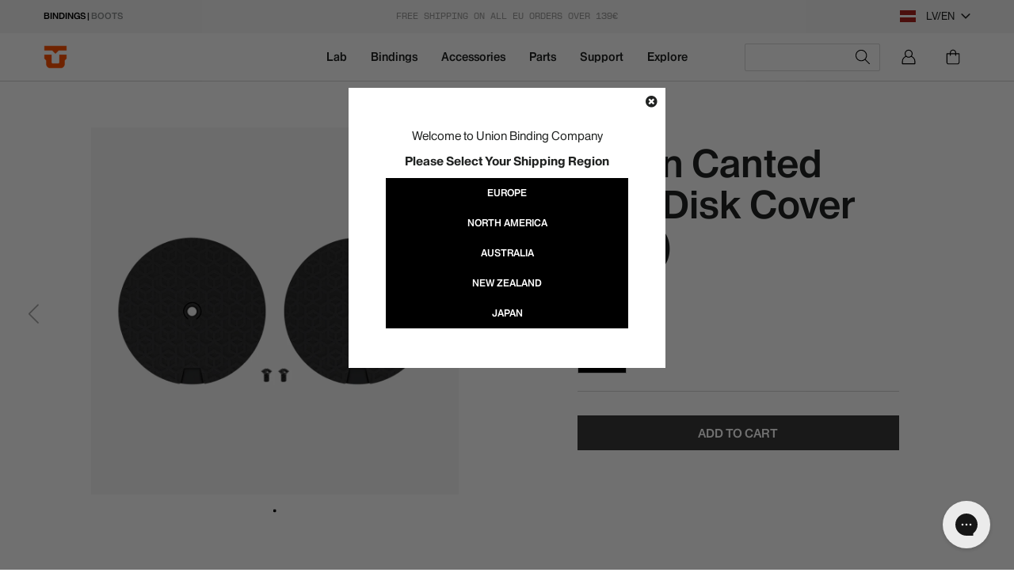

--- FILE ---
content_type: text/html; charset=utf-8
request_url: https://eu.unionbindingcompany.com/en-lv/products/union-snowboard-binding-replacement-parts-mini-disk-cover?size_find=One%20Size
body_size: 90020
content:
<!doctype html>
<html class="no-js" lang="en">
  <head>
    <meta charset="utf-8">
    <meta http-equiv="X-UA-Compatible" content="IE=edge,chrome=1">
    <meta name="viewport" content="width=device-width,initial-scale=1">
    <meta name="theme-color" content="#fff">
    <meta name="chrome" content="nointentdetection" />
    
    

    
      

      
        <style>
          .predictive-search-item[predective-prod-handle="capita-and-union-for-automobili-lamborghini"],
          .list-view-item[attr-search-handle="capita-and-union-for-automobili-lamborghini"] {
            display:none!important;
          }
        </style>
        

      
        <style>
          .predictive-search-item[predective-prod-handle="capita-warpspeed-l"],
          .list-view-item[attr-search-handle="capita-warpspeed-l"] {
            display:none!important;
          }
        </style>
        

      
        <style>
          .predictive-search-item[predective-prod-handle="automobililamborghini_capita_warpspeed_snowboard_union_source_snowboard_binding"],
          .list-view-item[attr-search-handle="automobililamborghini_capita_warpspeed_snowboard_union_source_snowboard_binding"] {
            display:none!important;
          }
        </style>
        

      
    



  <link rel="alternate" hreflang="en-us" href="https://unionbindingcompany.com/en-lv/products/union-snowboard-binding-replacement-parts-mini-disk-cover" />
  <link rel="alternate" hreflang="en-ca" href="https://unionbindingcompany.com/en-lv/products/union-snowboard-binding-replacement-parts-mini-disk-cover" />
  <link rel="alternate" hreflang="en" href="https://eu.unionbindingcompany.com/en-lv/products/union-snowboard-binding-replacement-parts-mini-disk-cover" />
  <link rel="alternate" hreflang="it" href="https://eu.unionbindingcompany.com/en-lv/products/union-snowboard-binding-replacement-parts-mini-disk-cover" />
  <link rel="alternate" hreflang="x-default" href="https://eu.unionbindingcompany.com/en-lv/products/union-snowboard-binding-replacement-parts-mini-disk-cover" />

  <link rel="alternate" hreflang="en-au" href="https://aus.unionbindingcompany.com/en-lv/products/union-snowboard-binding-replacement-parts-mini-disk-cover" >
  <link rel="alternate" hreflang="en-nz" href="https://nz.unionbindingcompany.com/en-lv/products/union-snowboard-binding-replacement-parts-mini-disk-cover" >
  <link rel="alternate" hreflang="en-jp" href="https://jp.unionbindingcompany.com/en-lv/products/union-snowboard-binding-replacement-parts-mini-disk-cover" >
  <link rel="alternate" hreflang="ja-jp" href="https://jp.unionbindingcompany.com/en-lv/products/union-snowboard-binding-replacement-parts-mini-disk-cover" >



    <link rel="preconnect" href="https://cdn.shopify.com" crossorigin>
    <link rel="preconnect" href="https://fonts.shopifycdn.com" crossorigin>
    <link rel="preconnect" href="https://monorail-edge.shopifysvc.com"><link rel="stylesheet" type="text/css" href="//eu.unionbindingcompany.com/cdn/shop/t/19/assets/fonts.css?v=146139006692655769301753264602"> 
    <link rel="stylesheet" href="https://cdnjs.cloudflare.com/ajax/libs/Swiper/5.4.5/css/swiper.css">
    <link rel="preload" href="//eu.unionbindingcompany.com/cdn/shop/t/19/assets/theme.css?v=34282722996008393211753264599" as="style">
    <link rel="preload" as="font" href="//eu.unionbindingcompany.com/cdn/fonts/poppins/poppins_n3.05f58335c3209cce17da4f1f1ab324ebe2982441.woff2" type="font/woff2" crossorigin>
    <link rel="preload" as="font" href="//eu.unionbindingcompany.com/cdn/fonts/poppins/poppins_n3.05f58335c3209cce17da4f1f1ab324ebe2982441.woff2" type="font/woff2" crossorigin>
    <link rel="preload" as="font" href="//eu.unionbindingcompany.com/cdn/fonts/poppins/poppins_n7.56758dcf284489feb014a026f3727f2f20a54626.woff2" type="font/woff2" crossorigin>
    <link rel="preload" href="//eu.unionbindingcompany.com/cdn/shop/t/19/assets/theme2.js?v=92911699817783726671765904020" as="script">
    <link rel="preload" href="//eu.unionbindingcompany.com/cdn/shop/t/19/assets/lazysizes.js?v=63098554868324070131753264602" as="script"><link rel="canonical" href="https://eu.unionbindingcompany.com/en-lv/products/union-snowboard-binding-replacement-parts-mini-disk-cover"><link rel="shortcut icon" href="//eu.unionbindingcompany.com/cdn/shop/files/LOGO-UNION_8bd37851-6ece-4fb0-9baf-b9ed4598a217_32x32.png?v=1753285389" type="image/png"><title>Canted Mini Disk Cover | Union Binding Company
&ndash; Union Binding Co. | Europe</title><meta name="description" content="Replaces lost or damaged canted mini disk covers. Includes mini disk cover screws. Compatible with Falcor, Strata and Legacy Union Snowboard Bindings.">



















<!-- /snippets/social-meta-tags.liquid -->


<meta property="og:site_name" content="Union Binding Co. | Europe">
<meta property="og:url" content="https://eu.unionbindingcompany.com/en-lv/products/union-snowboard-binding-replacement-parts-mini-disk-cover">
<meta property="og:title" content="Canted Mini Disk Cover | Union Binding Company">
<meta property="og:type" content="product">
<meta property="og:description" content="Replaces lost or damaged canted mini disk covers. Includes mini disk cover screws. Compatible with Falcor, Strata and Legacy Union Snowboard Bindings."><meta property="og:image" content="http://eu.unionbindingcompany.com/cdn/shop/products/UN_CANTED_MINI_DISK_COVER_f55d417a-1437-4278-b416-f10d1656d08b.jpg?v=1749215893">
  <meta property="og:image:secure_url" content="https://eu.unionbindingcompany.com/cdn/shop/products/UN_CANTED_MINI_DISK_COVER_f55d417a-1437-4278-b416-f10d1656d08b.jpg?v=1749215893">
  <meta property="og:image:width" content="1200">
  <meta property="og:image:height" content="1200">
  <meta property="og:price:amount" content="19,95">
  <meta property="og:price:currency" content="EUR">



<meta name="twitter:card" content="summary_large_image">
<meta name="twitter:title" content="Canted Mini Disk Cover | Union Binding Company">
<meta name="twitter:description" content="Replaces lost or damaged canted mini disk covers. Includes mini disk cover screws. Compatible with Falcor, Strata and Legacy Union Snowboard Bindings.">

    
<style data-shopify>
:root {
    --color-text: #212322;
    --color-text-rgb: 33, 35, 34;
    --color-body-text: #212322;
    --color-sale-text: #ff4f17;
    --color-small-button-text-border: #212529;
    --color-text-field: #ffffff;
    --color-text-field-text: #212529;
    --color-text-field-text-rgb: 33, 37, 41;

    --color-btn-primary: #212322;
    --color-btn-primary-darker: #0a0c0d;
    --color-btn-primary-text: #ffffff;

    --color-blankstate: rgba(33, 37, 41, 0.35);
    --color-blankstate-border: rgba(33, 37, 41, 0.2);
    --color-blankstate-background: rgba(33, 37, 41, 0.1);

    --color-text-focus:#464a48;
    --color-overlay-text-focus:#e6e6e6;
    --color-btn-primary-focus:#434b53;
    --color-btn-social-focus:#b9b9b9;
    --color-small-button-text-border-focus:#434b53;
    --predictive-search-focus:#f2f2f2;

    --color-body: #ffffff;
    --color-bg: #ffffff;
    --color-bg-rgb: 255, 255, 255;
    --color-bg-alt: rgba(33, 37, 41, 0.05);
    --color-bg-currency-selector: rgba(33, 37, 41, 0.2);

    --color-overlay-title-text: #ffffff;
    --color-image-overlay: #212529;
    --color-image-overlay-rgb: 33, 37, 41;--opacity-image-overlay: 0.0;--hover-overlay-opacity: 0.4;

    --color-border: #d3d3d3;
    --color-border-form: #212529;
    --color-border-form-darker: #0a0c0d;

    --svg-select-icon: url(//eu.unionbindingcompany.com/cdn/shop/t/19/assets/ico-select.svg?v=74261512518714134491753264638);
    --slick-img-url: url(//eu.unionbindingcompany.com/cdn/shop/t/19/assets/ajax-loader.gif?v=41356863302472015721753264602);

    --font-weight-body--bold: 700;
    --font-weight-body--bolder: 400;

    --font-stack-header: 'HaasRecastOpen', sans-serif;
    --font-style-header: normal;
    --font-weight-header: 300;

    --font-stack-body: 'HaasRecastOpen', sans-serif;
    --font-style-body: normal;
    --font-weight-body: 300;

    --font-size-header: 26;

    --font-size-base: 15;

    --font-h1-desktop: 35;
    --font-h1-mobile: 32;
    --font-h2-desktop: 20;
    --font-h2-mobile: 18;
    --font-h3-mobile: 20;
    --font-h4-desktop: 17;
    --font-h4-mobile: 15;
    --font-h5-desktop: 15;
    --font-h5-mobile: 13;
    --font-h6-desktop: 14;
    --font-h6-mobile: 12;

    --font-mega-title-large-desktop: 65;

    --font-rich-text-large: 17;
    --font-rich-text-small: 13;

    
--color-video-bg: #f2f2f2;

    
    --global-color-image-loader-primary: rgba(33, 35, 34, 0.06);
    --global-color-image-loader-secondary: rgba(33, 35, 34, 0.12);
  }
</style>


    <style>
      *,
      ::after,
      ::before {
        box-sizing: border-box;
      }
      body {
        margin: 0;
      }
      body,
      html {
        background-color: var(--color-body);
      }
      body,
      button {
        font-size: calc(var(--font-size-base) * 1px);
        font-family: 'HaasRecastOpen';
        font-style: var(--font-style-body);
        font-weight: var(--font-weight-body);
        color: var(--color-text);
        line-height: 1.5;
      }
      body,
      button {
        -webkit-font-smoothing: antialiased;
        -webkit-text-size-adjust: 100%;
      }
      .border-bottom {
        border-bottom: 1px solid var(--color-border);
      }
      .btn--link {
        background-color: transparent;
        border: 0;
        margin: 0;
        color: var(--color-text);
        text-align: left;
      }
      .text-right {
        text-align: right;
      }
      .icon {
        display: inline-block;
        width: 20px;
        height: 20px;
        vertical-align: middle;
        fill: currentColor;
      }
      .icon__fallback-text,
      .visually-hidden {
        position: absolute !important;
        overflow: hidden;
        clip: rect(0 0 0 0);
        height: 1px;
        width: 1px;
        margin: -1px;
        padding: 0;
        border: 0;
      }
      svg.icon:not(.icon--full-color) circle,
      svg.icon:not(.icon--full-color) ellipse,
      svg.icon:not(.icon--full-color) g,
      svg.icon:not(.icon--full-color) line,
      svg.icon:not(.icon--full-color) path,
      svg.icon:not(.icon--full-color) polygon,
      svg.icon:not(.icon--full-color) polyline,
      svg.icon:not(.icon--full-color) rect,
      symbol.icon:not(.icon--full-color) circle,
      symbol.icon:not(.icon--full-color) ellipse,
      symbol.icon:not(.icon--full-color) g,
      symbol.icon:not(.icon--full-color) line,
      symbol.icon:not(.icon--full-color) path,
      symbol.icon:not(.icon--full-color) polygon,
      symbol.icon:not(.icon--full-color) polyline,
      symbol.icon:not(.icon--full-color) rect {
        fill: inherit;
        stroke: inherit;
      }
      li {
        list-style: none;
      }
      .list--inline {
        padding: 0;
        margin: 0;
      }
      .list--inline > li {
        display: inline-block;
        margin-bottom: 0;
        vertical-align: middle;
      }
      a {
        color: var(--color-text);
        text-decoration: none;
      }
      .h1,
      .h2,
      h1,
      h2 {
        margin: 0 0 17.5px;
        font-family: var(--font-stack-header);
        font-style: var(--font-style-header);
        font-weight: var(--font-weight-header);
        line-height: 1.2;
        overflow-wrap: break-word;
        word-wrap: break-word;
      }
      .h1 a,
      .h2 a,
      h1 a,
      h2 a {
        color: inherit;
        text-decoration: none;
        font-weight: inherit;
      }
      .h1,
      h1 {
        font-size: calc(((var(--font-h1-desktop)) / (var(--font-size-base))) * 1em);
        text-transform: none;
        letter-spacing: 0;
      }
      @media only screen and (max-width: 991px) {
        .h1,
        h1 {
          font-size: calc(((var(--font-h1-mobile)) / (var(--font-size-base))) * 1em);
        }
      }
      .h2,
      h2 {
        font-size: calc(((var(--font-h2-desktop)) / (var(--font-size-base))) * 1em);
      }
      @media only screen and (max-width: 991px) {
        .h2,
        h2 {
          font-size: calc(((var(--font-h2-mobile)) / (var(--font-size-base))) * 1em);
        }
      }
      p {
        color: var(--color-body-text);
        margin: 0 0 19.44444px;
      }
      p:last-child {
        margin-bottom: 0;
      }
      @media only screen and (max-width: 991px) {
        .small--hide {
          display: none !important;
        }
      }
      .grid {
        list-style: none;
        margin: 0;
        padding: 0;
        margin-left: -30px;
      }
      .grid::after {
        content: '';
        display: table;
        clear: both;
      }
      @media only screen and (max-width: 991px) {
        .grid {
          margin-left: -22px;
        }
      }
      .grid::after {
        content: '';
        display: table;
        clear: both;
      }
      .grid--no-gutters {
        margin-left: 0;
      }
      .grid--no-gutters .grid__item {
        padding-left: 0;
      }
      .grid--table {
        display: table;
        table-layout: fixed;
        width: 100%;
      }
      .grid--table > .grid__item {
        float: none;
        display: table-cell;
        vertical-align: middle;
      }
      .grid__item {
        float: left;
        padding-left: 30px;
        width: 100%;
      }
      @media only screen and (max-width: 991px) {
        .grid__item {
          padding-left: 22px;
        }
      }
      .grid__item[class*='--push'] {
        position: relative;
      }
      @media only screen and (min-width: 992px) {
        .medium-up--one-quarter {
          width: 25%;
        }
        .medium-up--push-one-third {
          width: 33.33%;
        }
        .medium-up--one-half {
          width: 50%;
        }
        .medium-up--push-one-third {
          left: 33.33%;
          position: relative;
        }
      }
      .site-header {
        position: relative;
        background-color: var(--color-body);
      }
      @media only screen and (max-width: 991px) {
        .site-header {
          border-bottom: 1px solid var(--color-border);
        }
      }
      @media only screen and (min-width: 992px) {
        .site-header {
          padding: 0 55px;
        }
        .site-header.logo--center {
          padding-top: 30px;
        }
      }
      .site-header__logo {
        margin: 15px 0;
      }
      .logo-align--center .site-header__logo {
        text-align: center;
        margin: 0 auto;
      }
      @media only screen and (max-width: 991px) {
        .logo-align--center .site-header__logo {
          text-align: left;
          margin: 15px 0;
        }
      }
      @media only screen and (max-width: 991px) {
        .site-header__logo {
          padding-left: 22px;
          text-align: left;
        }
        .site-header__logo img {
          margin: 0;
        }
      }
      .site-header__logo-link {
        display: inline-block;
        word-break: break-word;
      }
      @media only screen and (min-width: 992px) {
        .logo-align--center .site-header__logo-link {
          margin: 0 auto;
        }
      }
      .site-header__logo-image {
        display: block;
      }
      @media only screen and (min-width: 992px) {
        .site-header__logo-image {
          margin: 0 auto;
        }
      }
      .site-header__logo-image img {
        width: 100%;
      }
      .site-header__logo-image--centered img {
        margin: 0 auto;
      }
      .site-header__logo img {
        display: block;
      }
      .site-header__icons {
        position: relative;
        white-space: nowrap;
      }
      @media only screen and (max-width: 991px) {
        .site-header__icons {
          width: auto;
          padding-right: 13px;
        }
        .site-header__icons .btn--link,
        .site-header__icons .site-header__cart {
          font-size: calc(((var(--font-size-base)) / (var(--font-size-base))) * 1em);
        }
      }
      .site-header__icons-wrapper {
        position: relative;
        display: -webkit-flex;
        display: -ms-flexbox;
        display: flex;
        width: 100%;
        -ms-flex-align: center;
        -webkit-align-items: center;
        -moz-align-items: center;
        -ms-align-items: center;
        -o-align-items: center;
        align-items: center;
        -webkit-justify-content: flex-end;
        -ms-justify-content: flex-end;
        justify-content: flex-end;
      }
      .site-header__account,
      .site-header__cart,
      .site-header__search {
        position: relative;
      }
      .site-header__search.site-header__icon {
        display: none;
      }
      @media only screen and (min-width: 1400px) {
        .site-header__search.site-header__icon {
          display: block;
        }
      }
      .site-header__search-toggle {
        display: block;
      }
      @media only screen and (min-width: 992px) {
        .site-header__account,
        .site-header__cart {
          padding: 10px 11px;
        }
      }
      .site-header__cart-title,
      .site-header__search-title {
        position: absolute !important;
        overflow: hidden;
        clip: rect(0 0 0 0);
        height: 1px;
        width: 1px;
        margin: -1px;
        padding: 0;
        border: 0;
        display: block;
        vertical-align: middle;
      }
      .site-header__cart-title {
        margin-right: 3px;
      }
      .site-header__cart-count {
        display: flex;
        align-items: center;
        justify-content: center;
        position: absolute;
        right: 0.4rem;
        top: 0.2rem;
        font-weight: 700;
        background-color: var(--color-btn-primary);
        color: var(--color-btn-primary-text);
        border-radius: 50%;
        min-width: 1em;
        height: 1em;
      }
      .site-header__cart-count span {
        font-family: HelveticaNeue, 'Helvetica Neue', Helvetica, Arial, sans-serif;
        font-size: calc(11em / 16);
        line-height: 1;
      }
      @media only screen and (max-width: 991px) {
        .site-header__cart-count {
          top: calc(7em / 16);
          right: 0;
          border-radius: 50%;
          min-width: calc(19em / 16);
          height: calc(19em / 16);
        }
      }
      @media only screen and (max-width: 991px) {
        .site-header__cart-count span {
          padding: 0.25em calc(6em / 16);
          font-size: 12px;
        }
      }
      .site-header__menu {
        display: none;
      }
      @media only screen and (max-width: 991px) {
        .site-header__icon {
          display: inline-block;
          vertical-align: middle;
          padding: 10px 11px;
          margin: 0;
        }
      }
      @media only screen and (min-width: 992px) {
        .site-header__icon .icon-search {
          margin-right: 3px;
        }
      }
      .announcement-bar {
        z-index: 10;
        position: relative;
        text-align: center;
        border-bottom: 1px solid transparent;
        padding: 2px;
      }
      .announcement-bar__link {
        display: block;
      }
      .announcement-bar__message {
        display: block;
        padding: 11px 22px;
        font-size: calc(((16) / (var(--font-size-base))) * 1em);
        font-weight: var(--font-weight-header);
      }
      @media only screen and (min-width: 992px) {
        .announcement-bar__message {
          padding-left: 55px;
          padding-right: 55px;
        }
      }
      .site-nav {
        position: relative;
        padding: 0;
        text-align: center;
        margin: 25px 0;
      }
      .site-nav a {
        padding: 3px 10px;
      }
      .site-nav__link {
        display: block;
        white-space: nowrap;
      }
      .site-nav--centered .site-nav__link {
        padding-top: 0;
      }
      .site-nav__link .icon-chevron-down {
        width: calc(8em / 16);
        height: calc(8em / 16);
        margin-left: 0.5rem;
      }
      .site-nav__label {
        border-bottom: 1px solid transparent;
      }
      .site-nav__link--active .site-nav__label {
        border-bottom-color: var(--color-text);
      }
      .site-nav__link--button {
        border: none;
        background-color: transparent;
        padding: 3px 10px;
      }
      .site-header__mobile-nav {
        z-index: 11;
        position: relative;
        background-color: var(--color-body);
      }
      @media only screen and (max-width: 991px) {
        .site-header__mobile-nav {
          display: -webkit-flex;
          display: -ms-flexbox;
          display: flex;
          width: 100%;
          -ms-flex-align: center;
          -webkit-align-items: center;
          -moz-align-items: center;
          -ms-align-items: center;
          -o-align-items: center;
          align-items: center;
        }
      }
      .mobile-nav--open .icon-close {
        display: none;
      }
      .main-content {
        opacity: 0;
      }
      .main-content .shopify-section {
        display: none;
      }
      .main-content .shopify-section:first-child {
        display: inherit;
      }
      .critical-hidden {
        display: none;
      }
    </style>

    <script>
      window.performance.mark('debut:theme_stylesheet_loaded.start');

      function onLoadStylesheet() {
        performance.mark('debut:theme_stylesheet_loaded.end');
        performance.measure(
          'debut:theme_stylesheet_loaded',
          'debut:theme_stylesheet_loaded.start',
          'debut:theme_stylesheet_loaded.end'
        );

        var url = "//eu.unionbindingcompany.com/cdn/shop/t/19/assets/theme.css?v=34282722996008393211753264599";
        var link = document.querySelector('link[href="' + url + '"]');
        link.loaded = true;
        link.dispatchEvent(new Event('load'));
      }
    </script>

    <link rel="stylesheet" href="//eu.unionbindingcompany.com/cdn/shop/t/19/assets/theme.css?v=34282722996008393211753264599" type="text/css">
    <link rel="stylesheet" href="//eu.unionbindingcompany.com/cdn/shop/t/19/assets/mr-style.css?v=58164592793513856811766413874" type="text/css">
    
    <link
      rel="stylesheet"
      href="https://cdnjs.cloudflare.com/ajax/libs/font-awesome/5.15.3/css/all.min.css"
      type="text/css"
    >
    <link rel="stylesheet" href="//eu.unionbindingcompany.com/cdn/shop/t/19/assets/circle.css?v=93959717405031189841753264601" type="text/css">

    <style>
      @font-face {
  font-family: Poppins;
  font-weight: 300;
  font-style: normal;
  font-display: swap;
  src: url("//eu.unionbindingcompany.com/cdn/fonts/poppins/poppins_n3.05f58335c3209cce17da4f1f1ab324ebe2982441.woff2") format("woff2"),
       url("//eu.unionbindingcompany.com/cdn/fonts/poppins/poppins_n3.6971368e1f131d2c8ff8e3a44a36b577fdda3ff5.woff") format("woff");
}

      @font-face {
  font-family: Poppins;
  font-weight: 300;
  font-style: normal;
  font-display: swap;
  src: url("//eu.unionbindingcompany.com/cdn/fonts/poppins/poppins_n3.05f58335c3209cce17da4f1f1ab324ebe2982441.woff2") format("woff2"),
       url("//eu.unionbindingcompany.com/cdn/fonts/poppins/poppins_n3.6971368e1f131d2c8ff8e3a44a36b577fdda3ff5.woff") format("woff");
}

      @font-face {
  font-family: Poppins;
  font-weight: 700;
  font-style: normal;
  font-display: swap;
  src: url("//eu.unionbindingcompany.com/cdn/fonts/poppins/poppins_n7.56758dcf284489feb014a026f3727f2f20a54626.woff2") format("woff2"),
       url("//eu.unionbindingcompany.com/cdn/fonts/poppins/poppins_n7.f34f55d9b3d3205d2cd6f64955ff4b36f0cfd8da.woff") format("woff");
}

      @font-face {
  font-family: Poppins;
  font-weight: 400;
  font-style: normal;
  font-display: swap;
  src: url("//eu.unionbindingcompany.com/cdn/fonts/poppins/poppins_n4.0ba78fa5af9b0e1a374041b3ceaadf0a43b41362.woff2") format("woff2"),
       url("//eu.unionbindingcompany.com/cdn/fonts/poppins/poppins_n4.214741a72ff2596839fc9760ee7a770386cf16ca.woff") format("woff");
}

      @font-face {
  font-family: Poppins;
  font-weight: 300;
  font-style: italic;
  font-display: swap;
  src: url("//eu.unionbindingcompany.com/cdn/fonts/poppins/poppins_i3.8536b4423050219f608e17f134fe9ea3b01ed890.woff2") format("woff2"),
       url("//eu.unionbindingcompany.com/cdn/fonts/poppins/poppins_i3.0f4433ada196bcabf726ed78f8e37e0995762f7f.woff") format("woff");
}

      @font-face {
  font-family: Poppins;
  font-weight: 700;
  font-style: italic;
  font-display: swap;
  src: url("//eu.unionbindingcompany.com/cdn/fonts/poppins/poppins_i7.42fd71da11e9d101e1e6c7932199f925f9eea42d.woff2") format("woff2"),
       url("//eu.unionbindingcompany.com/cdn/fonts/poppins/poppins_i7.ec8499dbd7616004e21155106d13837fff4cf556.woff") format("woff");
}

    </style>

    <script>
      var theme = {
        breakpoints: {
          medium: 750,
          large: 990,
          widescreen: 1400
        },
        strings: {
          addToCart: "Add to cart",
          soldOut: "Sold out",
          unavailable: "Unavailable",
          regularPrice: "Regular price",
          salePrice: "Sale price",
          sale: "Sale",
          fromLowestPrice: "[price]",
          vendor: "Vendor",
          showMore: "Show More",
          showLess: "Show Less",
          searchFor: "Search for",
          addressError: "Error looking up that address",
          addressNoResults: "No results for that address",
          addressQueryLimit: "You have exceeded the Google API usage limit. Consider upgrading to a \u003ca href=\"https:\/\/developers.google.com\/maps\/premium\/usage-limits\"\u003ePremium Plan\u003c\/a\u003e.",
          authError: "There was a problem authenticating your Google Maps account.",
          newWindow: "Opens in a new window.",
          external: "Opens external website.",
          newWindowExternal: "Opens external website in a new window.",
          removeLabel: "Remove [product]",
          update: "Update",
          quantity: "Quantity",
          discountedTotal: "Discounted total",
          regularTotal: "Regular total",
          priceColumn: "See Price column for discount details.",
          quantityMinimumMessage: "Quantity must be 1 or more",
          cartError: "There was an error while updating your cart. Please try again.",
          removedItemMessage: "Removed \u003cspan class=\"cart__removed-product-details\"\u003e([quantity]) [link]\u003c\/span\u003e from your cart.",
          unitPrice: "Unit price",
          unitPriceSeparator: "per",
          oneCartCount: "1 item",
          otherCartCount: "[count] items",
          quantityLabel: "Quantity: [count]",
          products: "Products",
          loading: "Loading",
          number_of_results: "[result_number] of [results_count]",
          number_of_results_found: "[results_count] results found",
          one_result_found: "1 result found"
        },
        moneyFormat: "\u003cspan class=money\u003e{{ amount_with_comma_separator }} €\u003c\/span\u003e",
        moneyFormatWithCurrency: "\u003cspan class=money\u003e €{{ amount_with_comma_separator }} EUR \u003c\/span\u003e",
        settings: {
          predictiveSearchEnabled: true,
          predictiveSearchShowPrice: false,
          predictiveSearchShowVendor: false
        },
        stylesheet: "//eu.unionbindingcompany.com/cdn/shop/t/19/assets/theme.css?v=34282722996008393211753264599"
      }

      document.documentElement.className = document.documentElement.className.replace('no-js', 'js');
    </script><script src="//eu.unionbindingcompany.com/cdn/shop/t/19/assets/theme2.js?v=92911699817783726671765904020" defer="defer"></script>
    <script src="//eu.unionbindingcompany.com/cdn/shop/t/19/assets/lazysizes.js?v=63098554868324070131753264602" async="async"></script>

    <script type="text/javascript">
      if (window.MSInputMethodContext && document.documentMode) {
        var scripts = document.getElementsByTagName('script')[0];
        var polyfill = document.createElement('script');
        polyfill.defer = true;
        polyfill.src = "//eu.unionbindingcompany.com/cdn/shop/t/19/assets/ie11CustomProperties.min.js?v=146208399201472936201753264601";

        scripts.parentNode.insertBefore(polyfill, scripts);
      }
    </script>

    <script>window.performance && window.performance.mark && window.performance.mark('shopify.content_for_header.start');</script><meta name="google-site-verification" content="YrqxtPit4Yqn_kbj2quJItHYXeKw3p0pltBDX1Pp_Y0">
<meta id="shopify-digital-wallet" name="shopify-digital-wallet" content="/29637640285/digital_wallets/dialog">
<meta name="shopify-checkout-api-token" content="d57de301b9d1434d1b3cc739d0c8b30c">
<meta id="in-context-paypal-metadata" data-shop-id="29637640285" data-venmo-supported="false" data-environment="production" data-locale="en_US" data-paypal-v4="true" data-currency="EUR">
<link rel="alternate" hreflang="x-default" href="https://eu.unionbindingcompany.com/products/union-snowboard-binding-replacement-parts-mini-disk-cover">
<link rel="alternate" hreflang="en-AT" href="https://eu.unionbindingcompany.com/en-at/products/union-snowboard-binding-replacement-parts-mini-disk-cover">
<link rel="alternate" hreflang="de-AT" href="https://eu.unionbindingcompany.com/de-at/products/union-snowboard-binding-replacement-parts-mini-disk-cover">
<link rel="alternate" hreflang="en-DK" href="https://eu.unionbindingcompany.com/en-dk/products/union-snowboard-binding-replacement-parts-mini-disk-cover">
<link rel="alternate" hreflang="en-HU" href="https://eu.unionbindingcompany.com/en-hu/products/union-snowboard-binding-replacement-parts-mini-disk-cover">
<link rel="alternate" hreflang="en-NO" href="https://eu.unionbindingcompany.com/en-no/products/union-snowboard-binding-replacement-parts-mini-disk-cover">
<link rel="alternate" hreflang="en-PL" href="https://eu.unionbindingcompany.com/en-pl/products/union-snowboard-binding-replacement-parts-mini-disk-cover">
<link rel="alternate" hreflang="en-RO" href="https://eu.unionbindingcompany.com/en-ro/products/union-snowboard-binding-replacement-parts-mini-disk-cover">
<link rel="alternate" hreflang="en-SE" href="https://eu.unionbindingcompany.com/en-se/products/union-snowboard-binding-replacement-parts-mini-disk-cover">
<link rel="alternate" hreflang="en-CH" href="https://eu.unionbindingcompany.com/en-ch/products/union-snowboard-binding-replacement-parts-mini-disk-cover">
<link rel="alternate" hreflang="it-CH" href="https://eu.unionbindingcompany.com/it-ch/products/union-snowboard-binding-replacement-parts-mini-disk-cover">
<link rel="alternate" hreflang="fr-CH" href="https://eu.unionbindingcompany.com/fr-ch/products/union-snowboard-binding-replacement-parts-mini-disk-cover">
<link rel="alternate" hreflang="de-CH" href="https://eu.unionbindingcompany.com/de-ch/products/union-snowboard-binding-replacement-parts-mini-disk-cover">
<link rel="alternate" hreflang="en-GB" href="https://eu.unionbindingcompany.com/en-gb/products/union-snowboard-binding-replacement-parts-mini-disk-cover">
<link rel="alternate" hreflang="en-CZ" href="https://eu.unionbindingcompany.com/en-cz/products/union-snowboard-binding-replacement-parts-mini-disk-cover">
<link rel="alternate" hreflang="en-BE" href="https://eu.unionbindingcompany.com/en-be/products/union-snowboard-binding-replacement-parts-mini-disk-cover">
<link rel="alternate" hreflang="fr-BE" href="https://eu.unionbindingcompany.com/fr-be/products/union-snowboard-binding-replacement-parts-mini-disk-cover">
<link rel="alternate" hreflang="de-DE" href="https://eu.unionbindingcompany.com/de-de/products/union-snowboard-binding-replacement-parts-mini-disk-cover">
<link rel="alternate" hreflang="en-DE" href="https://eu.unionbindingcompany.com/en-de/products/union-snowboard-binding-replacement-parts-mini-disk-cover">
<link rel="alternate" hreflang="en-EE" href="https://eu.unionbindingcompany.com/en-ee/products/union-snowboard-binding-replacement-parts-mini-disk-cover">
<link rel="alternate" hreflang="en-HR" href="https://eu.unionbindingcompany.com/en-hr/products/union-snowboard-binding-replacement-parts-mini-disk-cover">
<link rel="alternate" hreflang="en-FI" href="https://eu.unionbindingcompany.com/en-fi/products/union-snowboard-binding-replacement-parts-mini-disk-cover">
<link rel="alternate" hreflang="fr-FR" href="https://eu.unionbindingcompany.com/fr-fr/products/union-snowboard-binding-replacement-parts-mini-disk-cover">
<link rel="alternate" hreflang="en-FR" href="https://eu.unionbindingcompany.com/en-fr/products/union-snowboard-binding-replacement-parts-mini-disk-cover">
<link rel="alternate" hreflang="en-GR" href="https://eu.unionbindingcompany.com/en-gr/products/union-snowboard-binding-replacement-parts-mini-disk-cover">
<link rel="alternate" hreflang="en-IE" href="https://eu.unionbindingcompany.com/en-ie/products/union-snowboard-binding-replacement-parts-mini-disk-cover">
<link rel="alternate" hreflang="en-LV" href="https://eu.unionbindingcompany.com/en-lv/products/union-snowboard-binding-replacement-parts-mini-disk-cover">
<link rel="alternate" hreflang="en-LT" href="https://eu.unionbindingcompany.com/en-lt/products/union-snowboard-binding-replacement-parts-mini-disk-cover">
<link rel="alternate" hreflang="en-LU" href="https://eu.unionbindingcompany.com/en-lu/products/union-snowboard-binding-replacement-parts-mini-disk-cover">
<link rel="alternate" hreflang="fr-LU" href="https://eu.unionbindingcompany.com/fr-lu/products/union-snowboard-binding-replacement-parts-mini-disk-cover">
<link rel="alternate" hreflang="en-NL" href="https://eu.unionbindingcompany.com/en-nl/products/union-snowboard-binding-replacement-parts-mini-disk-cover">
<link rel="alternate" hreflang="en-PT" href="https://eu.unionbindingcompany.com/en-pt/products/union-snowboard-binding-replacement-parts-mini-disk-cover">
<link rel="alternate" hreflang="en-SK" href="https://eu.unionbindingcompany.com/en-sk/products/union-snowboard-binding-replacement-parts-mini-disk-cover">
<link rel="alternate" hreflang="en-SI" href="https://eu.unionbindingcompany.com/en-si/products/union-snowboard-binding-replacement-parts-mini-disk-cover">
<link rel="alternate" hreflang="es-ES" href="https://eu.unionbindingcompany.com/es-es/products/union-snowboard-binding-replacement-parts-mini-disk-cover">
<link rel="alternate" hreflang="en-ES" href="https://eu.unionbindingcompany.com/en-es/products/union-snowboard-binding-replacement-parts-mini-disk-cover">
<link rel="alternate" hreflang="en-BG" href="https://eu.unionbindingcompany.com/en-bg/products/union-snowboard-binding-replacement-parts-mini-disk-cover">
<link rel="alternate" hreflang="it-IT" href="https://eu.unionbindingcompany.com/products/union-snowboard-binding-replacement-parts-mini-disk-cover">
<link rel="alternate" hreflang="en-IT" href="https://eu.unionbindingcompany.com/en/products/union-snowboard-binding-replacement-parts-mini-disk-cover">
<link rel="alternate" type="application/json+oembed" href="https://eu.unionbindingcompany.com/en-lv/products/union-snowboard-binding-replacement-parts-mini-disk-cover.oembed">
<script async="async" src="/checkouts/internal/preloads.js?locale=en-LV"></script>
<link rel="preconnect" href="https://shop.app" crossorigin="anonymous">
<script async="async" src="https://shop.app/checkouts/internal/preloads.js?locale=en-LV&shop_id=29637640285" crossorigin="anonymous"></script>
<script id="apple-pay-shop-capabilities" type="application/json">{"shopId":29637640285,"countryCode":"IT","currencyCode":"EUR","merchantCapabilities":["supports3DS"],"merchantId":"gid:\/\/shopify\/Shop\/29637640285","merchantName":"Union Binding Co. | Europe","requiredBillingContactFields":["postalAddress","email","phone"],"requiredShippingContactFields":["postalAddress","email","phone"],"shippingType":"shipping","supportedNetworks":["visa","maestro","masterCard"],"total":{"type":"pending","label":"Union Binding Co. | Europe","amount":"1.00"},"shopifyPaymentsEnabled":true,"supportsSubscriptions":true}</script>
<script id="shopify-features" type="application/json">{"accessToken":"d57de301b9d1434d1b3cc739d0c8b30c","betas":["rich-media-storefront-analytics"],"domain":"eu.unionbindingcompany.com","predictiveSearch":true,"shopId":29637640285,"locale":"en"}</script>
<script>var Shopify = Shopify || {};
Shopify.shop = "union-bindings-eu-b2c.myshopify.com";
Shopify.locale = "en";
Shopify.currency = {"active":"EUR","rate":"1.0"};
Shopify.country = "LV";
Shopify.theme = {"name":"core-theme\/eu-new","id":185517310299,"schema_name":"Union Theme","schema_version":"1.0.0","theme_store_id":null,"role":"main"};
Shopify.theme.handle = "null";
Shopify.theme.style = {"id":null,"handle":null};
Shopify.cdnHost = "eu.unionbindingcompany.com/cdn";
Shopify.routes = Shopify.routes || {};
Shopify.routes.root = "/en-lv/";</script>
<script type="module">!function(o){(o.Shopify=o.Shopify||{}).modules=!0}(window);</script>
<script>!function(o){function n(){var o=[];function n(){o.push(Array.prototype.slice.apply(arguments))}return n.q=o,n}var t=o.Shopify=o.Shopify||{};t.loadFeatures=n(),t.autoloadFeatures=n()}(window);</script>
<script>
  window.ShopifyPay = window.ShopifyPay || {};
  window.ShopifyPay.apiHost = "shop.app\/pay";
  window.ShopifyPay.redirectState = null;
</script>
<script id="shop-js-analytics" type="application/json">{"pageType":"product"}</script>
<script defer="defer" async type="module" src="//eu.unionbindingcompany.com/cdn/shopifycloud/shop-js/modules/v2/client.init-shop-cart-sync_BdyHc3Nr.en.esm.js"></script>
<script defer="defer" async type="module" src="//eu.unionbindingcompany.com/cdn/shopifycloud/shop-js/modules/v2/chunk.common_Daul8nwZ.esm.js"></script>
<script type="module">
  await import("//eu.unionbindingcompany.com/cdn/shopifycloud/shop-js/modules/v2/client.init-shop-cart-sync_BdyHc3Nr.en.esm.js");
await import("//eu.unionbindingcompany.com/cdn/shopifycloud/shop-js/modules/v2/chunk.common_Daul8nwZ.esm.js");

  window.Shopify.SignInWithShop?.initShopCartSync?.({"fedCMEnabled":true,"windoidEnabled":true});

</script>
<script>
  window.Shopify = window.Shopify || {};
  if (!window.Shopify.featureAssets) window.Shopify.featureAssets = {};
  window.Shopify.featureAssets['shop-js'] = {"shop-cart-sync":["modules/v2/client.shop-cart-sync_QYOiDySF.en.esm.js","modules/v2/chunk.common_Daul8nwZ.esm.js"],"init-fed-cm":["modules/v2/client.init-fed-cm_DchLp9rc.en.esm.js","modules/v2/chunk.common_Daul8nwZ.esm.js"],"shop-button":["modules/v2/client.shop-button_OV7bAJc5.en.esm.js","modules/v2/chunk.common_Daul8nwZ.esm.js"],"init-windoid":["modules/v2/client.init-windoid_DwxFKQ8e.en.esm.js","modules/v2/chunk.common_Daul8nwZ.esm.js"],"shop-cash-offers":["modules/v2/client.shop-cash-offers_DWtL6Bq3.en.esm.js","modules/v2/chunk.common_Daul8nwZ.esm.js","modules/v2/chunk.modal_CQq8HTM6.esm.js"],"shop-toast-manager":["modules/v2/client.shop-toast-manager_CX9r1SjA.en.esm.js","modules/v2/chunk.common_Daul8nwZ.esm.js"],"init-shop-email-lookup-coordinator":["modules/v2/client.init-shop-email-lookup-coordinator_UhKnw74l.en.esm.js","modules/v2/chunk.common_Daul8nwZ.esm.js"],"pay-button":["modules/v2/client.pay-button_DzxNnLDY.en.esm.js","modules/v2/chunk.common_Daul8nwZ.esm.js"],"avatar":["modules/v2/client.avatar_BTnouDA3.en.esm.js"],"init-shop-cart-sync":["modules/v2/client.init-shop-cart-sync_BdyHc3Nr.en.esm.js","modules/v2/chunk.common_Daul8nwZ.esm.js"],"shop-login-button":["modules/v2/client.shop-login-button_D8B466_1.en.esm.js","modules/v2/chunk.common_Daul8nwZ.esm.js","modules/v2/chunk.modal_CQq8HTM6.esm.js"],"init-customer-accounts-sign-up":["modules/v2/client.init-customer-accounts-sign-up_C8fpPm4i.en.esm.js","modules/v2/client.shop-login-button_D8B466_1.en.esm.js","modules/v2/chunk.common_Daul8nwZ.esm.js","modules/v2/chunk.modal_CQq8HTM6.esm.js"],"init-shop-for-new-customer-accounts":["modules/v2/client.init-shop-for-new-customer-accounts_CVTO0Ztu.en.esm.js","modules/v2/client.shop-login-button_D8B466_1.en.esm.js","modules/v2/chunk.common_Daul8nwZ.esm.js","modules/v2/chunk.modal_CQq8HTM6.esm.js"],"init-customer-accounts":["modules/v2/client.init-customer-accounts_dRgKMfrE.en.esm.js","modules/v2/client.shop-login-button_D8B466_1.en.esm.js","modules/v2/chunk.common_Daul8nwZ.esm.js","modules/v2/chunk.modal_CQq8HTM6.esm.js"],"shop-follow-button":["modules/v2/client.shop-follow-button_CkZpjEct.en.esm.js","modules/v2/chunk.common_Daul8nwZ.esm.js","modules/v2/chunk.modal_CQq8HTM6.esm.js"],"lead-capture":["modules/v2/client.lead-capture_BntHBhfp.en.esm.js","modules/v2/chunk.common_Daul8nwZ.esm.js","modules/v2/chunk.modal_CQq8HTM6.esm.js"],"checkout-modal":["modules/v2/client.checkout-modal_CfxcYbTm.en.esm.js","modules/v2/chunk.common_Daul8nwZ.esm.js","modules/v2/chunk.modal_CQq8HTM6.esm.js"],"shop-login":["modules/v2/client.shop-login_Da4GZ2H6.en.esm.js","modules/v2/chunk.common_Daul8nwZ.esm.js","modules/v2/chunk.modal_CQq8HTM6.esm.js"],"payment-terms":["modules/v2/client.payment-terms_MV4M3zvL.en.esm.js","modules/v2/chunk.common_Daul8nwZ.esm.js","modules/v2/chunk.modal_CQq8HTM6.esm.js"]};
</script>
<script>(function() {
  var isLoaded = false;
  function asyncLoad() {
    if (isLoaded) return;
    isLoaded = true;
    var urls = ["https:\/\/formbuilder.hulkapps.com\/skeletopapp.js?shop=union-bindings-eu-b2c.myshopify.com","https:\/\/gdprcdn.b-cdn.net\/js\/gdpr_cookie_consent.min.js?shop=union-bindings-eu-b2c.myshopify.com"];
    for (var i = 0; i < urls.length; i++) {
      var s = document.createElement('script');
      s.type = 'text/javascript';
      s.async = true;
      s.src = urls[i];
      var x = document.getElementsByTagName('script')[0];
      x.parentNode.insertBefore(s, x);
    }
  };
  if(window.attachEvent) {
    window.attachEvent('onload', asyncLoad);
  } else {
    window.addEventListener('load', asyncLoad, false);
  }
})();</script>
<script id="__st">var __st={"a":29637640285,"offset":3600,"reqid":"107b71f3-fde0-469d-88fc-6b69d99934de-1768965460","pageurl":"eu.unionbindingcompany.com\/en-lv\/products\/union-snowboard-binding-replacement-parts-mini-disk-cover?size_find=One%20Size","u":"5c728c3d4822","p":"product","rtyp":"product","rid":6843211645021};</script>
<script>window.ShopifyPaypalV4VisibilityTracking = true;</script>
<script id="form-persister">!function(){'use strict';const t='contact',e='new_comment',n=[[t,t],['blogs',e],['comments',e],[t,'customer']],o='password',r='form_key',c=['recaptcha-v3-token','g-recaptcha-response','h-captcha-response',o],s=()=>{try{return window.sessionStorage}catch{return}},i='__shopify_v',u=t=>t.elements[r],a=function(){const t=[...n].map((([t,e])=>`form[action*='/${t}']:not([data-nocaptcha='true']) input[name='form_type'][value='${e}']`)).join(',');var e;return e=t,()=>e?[...document.querySelectorAll(e)].map((t=>t.form)):[]}();function m(t){const e=u(t);a().includes(t)&&(!e||!e.value)&&function(t){try{if(!s())return;!function(t){const e=s();if(!e)return;const n=u(t);if(!n)return;const o=n.value;o&&e.removeItem(o)}(t);const e=Array.from(Array(32),(()=>Math.random().toString(36)[2])).join('');!function(t,e){u(t)||t.append(Object.assign(document.createElement('input'),{type:'hidden',name:r})),t.elements[r].value=e}(t,e),function(t,e){const n=s();if(!n)return;const r=[...t.querySelectorAll(`input[type='${o}']`)].map((({name:t})=>t)),u=[...c,...r],a={};for(const[o,c]of new FormData(t).entries())u.includes(o)||(a[o]=c);n.setItem(e,JSON.stringify({[i]:1,action:t.action,data:a}))}(t,e)}catch(e){console.error('failed to persist form',e)}}(t)}const f=t=>{if('true'===t.dataset.persistBound)return;const e=function(t,e){const n=function(t){return'function'==typeof t.submit?t.submit:HTMLFormElement.prototype.submit}(t).bind(t);return function(){let t;return()=>{t||(t=!0,(()=>{try{e(),n()}catch(t){(t=>{console.error('form submit failed',t)})(t)}})(),setTimeout((()=>t=!1),250))}}()}(t,(()=>{m(t)}));!function(t,e){if('function'==typeof t.submit&&'function'==typeof e)try{t.submit=e}catch{}}(t,e),t.addEventListener('submit',(t=>{t.preventDefault(),e()})),t.dataset.persistBound='true'};!function(){function t(t){const e=(t=>{const e=t.target;return e instanceof HTMLFormElement?e:e&&e.form})(t);e&&m(e)}document.addEventListener('submit',t),document.addEventListener('DOMContentLoaded',(()=>{const e=a();for(const t of e)f(t);var n;n=document.body,new window.MutationObserver((t=>{for(const e of t)if('childList'===e.type&&e.addedNodes.length)for(const t of e.addedNodes)1===t.nodeType&&'FORM'===t.tagName&&a().includes(t)&&f(t)})).observe(n,{childList:!0,subtree:!0,attributes:!1}),document.removeEventListener('submit',t)}))}()}();</script>
<script integrity="sha256-4kQ18oKyAcykRKYeNunJcIwy7WH5gtpwJnB7kiuLZ1E=" data-source-attribution="shopify.loadfeatures" defer="defer" src="//eu.unionbindingcompany.com/cdn/shopifycloud/storefront/assets/storefront/load_feature-a0a9edcb.js" crossorigin="anonymous"></script>
<script crossorigin="anonymous" defer="defer" src="//eu.unionbindingcompany.com/cdn/shopifycloud/storefront/assets/shopify_pay/storefront-65b4c6d7.js?v=20250812"></script>
<script data-source-attribution="shopify.dynamic_checkout.dynamic.init">var Shopify=Shopify||{};Shopify.PaymentButton=Shopify.PaymentButton||{isStorefrontPortableWallets:!0,init:function(){window.Shopify.PaymentButton.init=function(){};var t=document.createElement("script");t.src="https://eu.unionbindingcompany.com/cdn/shopifycloud/portable-wallets/latest/portable-wallets.en.js",t.type="module",document.head.appendChild(t)}};
</script>
<script data-source-attribution="shopify.dynamic_checkout.buyer_consent">
  function portableWalletsHideBuyerConsent(e){var t=document.getElementById("shopify-buyer-consent"),n=document.getElementById("shopify-subscription-policy-button");t&&n&&(t.classList.add("hidden"),t.setAttribute("aria-hidden","true"),n.removeEventListener("click",e))}function portableWalletsShowBuyerConsent(e){var t=document.getElementById("shopify-buyer-consent"),n=document.getElementById("shopify-subscription-policy-button");t&&n&&(t.classList.remove("hidden"),t.removeAttribute("aria-hidden"),n.addEventListener("click",e))}window.Shopify?.PaymentButton&&(window.Shopify.PaymentButton.hideBuyerConsent=portableWalletsHideBuyerConsent,window.Shopify.PaymentButton.showBuyerConsent=portableWalletsShowBuyerConsent);
</script>
<script data-source-attribution="shopify.dynamic_checkout.cart.bootstrap">document.addEventListener("DOMContentLoaded",(function(){function t(){return document.querySelector("shopify-accelerated-checkout-cart, shopify-accelerated-checkout")}if(t())Shopify.PaymentButton.init();else{new MutationObserver((function(e,n){t()&&(Shopify.PaymentButton.init(),n.disconnect())})).observe(document.body,{childList:!0,subtree:!0})}}));
</script>
<link id="shopify-accelerated-checkout-styles" rel="stylesheet" media="screen" href="https://eu.unionbindingcompany.com/cdn/shopifycloud/portable-wallets/latest/accelerated-checkout-backwards-compat.css" crossorigin="anonymous">
<style id="shopify-accelerated-checkout-cart">
        #shopify-buyer-consent {
  margin-top: 1em;
  display: inline-block;
  width: 100%;
}

#shopify-buyer-consent.hidden {
  display: none;
}

#shopify-subscription-policy-button {
  background: none;
  border: none;
  padding: 0;
  text-decoration: underline;
  font-size: inherit;
  cursor: pointer;
}

#shopify-subscription-policy-button::before {
  box-shadow: none;
}

      </style>

<script>window.performance && window.performance.mark && window.performance.mark('shopify.content_for_header.end');</script>

    <script src="https://cdnjs.cloudflare.com/ajax/libs/jquery/3.2.1/jquery.min.js"></script>
  <!-- BEGIN app block: shopify://apps/consentmo-gdpr/blocks/gdpr_cookie_consent/4fbe573f-a377-4fea-9801-3ee0858cae41 -->


<!-- END app block --><!-- BEGIN app block: shopify://apps/sb-multi-pixels/blocks/app-embed/40a16300-89a3-4e21-943b-e2c31e744e27 --><script type="text/javascript">
  if (! window['SocialMediaPixelData']) {
    var SocialMediaPixelData = {
      shop: "eu.unionbindingcompany.com",
      pixels: []
    };
  }

      SocialMediaPixelData.pixels.push({
        type: "facebook",
        code: "138041262664620",
        access: "[base64]",
        testCode: ""
      });</script>



<script src="https://cdn.shopify.com/extensions/019bdb64-0fd7-730b-8374-1bf1d784ba2f/multipixel-shopify-app-34/assets/tracker.js"defer></script><!-- END app block --><!-- BEGIN app block: shopify://apps/powerful-form-builder/blocks/app-embed/e4bcb1eb-35b2-42e6-bc37-bfe0e1542c9d --><script type="text/javascript" hs-ignore data-cookieconsent="ignore">
  var Globo = Globo || {};
  var globoFormbuilderRecaptchaInit = function(){};
  var globoFormbuilderHcaptchaInit = function(){};
  window.Globo.FormBuilder = window.Globo.FormBuilder || {};
  window.Globo.FormBuilder.shop = {"configuration":{"money_format":"<span class=money>{{ amount_with_comma_separator }} €</span>"},"pricing":{"features":{"bulkOrderForm":true,"cartForm":true,"fileUpload":100,"removeCopyright":true,"restrictedEmailDomains":true,"metrics":true}},"settings":{"copyright":"Powered by <a href=\"https://globosoftware.net\" target=\"_blank\">Globo</a> <a href=\"https://apps.shopify.com/form-builder-contact-form\" target=\"_blank\">Contact Form</a>","hideWaterMark":false,"reCaptcha":{"recaptchaType":"v2","siteKey":false,"languageCode":"en"},"hCaptcha":{"siteKey":false},"scrollTop":false,"customCssCode":"","customCssEnabled":false,"additionalColumns":[]},"encryption_form_id":1,"url":"https://form.globo.io/","CDN_URL":"https://dxo9oalx9qc1s.cloudfront.net","app_id":"1783207"};

  if(window.Globo.FormBuilder.shop.settings.customCssEnabled && window.Globo.FormBuilder.shop.settings.customCssCode){
    const customStyle = document.createElement('style');
    customStyle.type = 'text/css';
    customStyle.innerHTML = window.Globo.FormBuilder.shop.settings.customCssCode;
    document.head.appendChild(customStyle);
  }

  window.Globo.FormBuilder.forms = [];
    
      
      
      
      window.Globo.FormBuilder.forms[93118] = {"93118":{"elements":[{"id":"group-1","type":"group","label":"Page 1","description":"","elements":[{"id":"file","type":"file","label":"image__b","button-text":"Choose file","placeholder":"","allowed-multiple":false,"allowed-extensions":["jpg","jpeg","png"],"description":"","uploadPending":"File is uploading. Please wait a second...","uploadSuccess":"File uploaded successfully","hideLabel":false,"keepPositionLabel":false,"required":false,"ifHideLabel":false,"inputIcon":"","columnWidth":50},{"id":"file-2","type":"file","label":"image__p","button-text":"Choose file","placeholder":"","allowed-multiple":false,"allowed-extensions":["jpg","jpeg","png"],"description":"","uploadPending":"File is uploading. Please wait a second...","uploadSuccess":"File uploaded successfully","hideLabel":false,"keepPositionLabel":false,"required":false,"ifHideLabel":false,"inputIcon":"","columnWidth":50},{"id":"text","type":"text","label":"firstname","placeholder":"","description":"","limitCharacters":false,"characters":100,"hideLabel":false,"keepPositionLabel":false,"required":false,"ifHideLabel":false,"inputIcon":"","columnWidth":50},{"id":"text-2","type":"text","label":"lastname","placeholder":"","description":"","limitCharacters":false,"characters":100,"hideLabel":false,"keepPositionLabel":false,"required":false,"ifHideLabel":false,"inputIcon":"","columnWidth":50,"conditionalField":false},{"id":"text-3","type":"email","label":{"en":"email","de":"email","es":"email","fr":"email","it":"email"},"placeholder":"","description":"","limitCharacters":false,"characters":100,"hideLabel":false,"keepPositionLabel":false,"columnWidth":50,"displayType":"show","displayDisjunctive":false,"conditionalField":false},{"id":"text-4","type":"text","label":"phone","placeholder":"","description":"","limitCharacters":false,"characters":100,"hideLabel":false,"keepPositionLabel":false,"required":false,"ifHideLabel":false,"inputIcon":"","columnWidth":50,"conditionalField":false},{"id":"text-5","type":"text","label":"addr1","placeholder":"","description":"","limitCharacters":false,"characters":100,"hideLabel":false,"keepPositionLabel":false,"required":false,"ifHideLabel":false,"inputIcon":"","columnWidth":50,"conditionalField":false},{"id":"text-6","type":"text","label":"addr2","placeholder":"","description":"","limitCharacters":false,"characters":100,"hideLabel":false,"keepPositionLabel":false,"required":false,"ifHideLabel":false,"inputIcon":"","columnWidth":50,"conditionalField":false},{"id":"text-7","type":"text","label":"city","placeholder":"","description":"","limitCharacters":false,"characters":100,"hideLabel":false,"keepPositionLabel":false,"required":false,"ifHideLabel":false,"inputIcon":"","columnWidth":50,"conditionalField":false},{"id":"text-8","type":"text","label":"state","placeholder":"","description":"","limitCharacters":false,"characters":100,"hideLabel":false,"keepPositionLabel":false,"required":false,"ifHideLabel":false,"inputIcon":"","columnWidth":50,"conditionalField":false},{"id":"text-9","type":"text","label":"zip","placeholder":"","description":"","limitCharacters":false,"characters":100,"hideLabel":false,"keepPositionLabel":false,"required":false,"ifHideLabel":false,"inputIcon":"","columnWidth":50,"conditionalField":false},{"id":"text-10","type":"text","label":"country","placeholder":"","description":"","limitCharacters":false,"characters":100,"hideLabel":false,"keepPositionLabel":false,"required":false,"ifHideLabel":false,"inputIcon":"","columnWidth":50,"conditionalField":false},{"id":"text-11","type":"text","label":"message","placeholder":"","description":"","limitCharacters":false,"characters":100,"hideLabel":false,"keepPositionLabel":false,"required":false,"ifHideLabel":false,"inputIcon":"","columnWidth":50,"conditionalField":false},{"id":"text-12","type":"text","label":"model","placeholder":"","description":"","limitCharacters":false,"characters":100,"hideLabel":false,"keepPositionLabel":false,"required":false,"ifHideLabel":false,"inputIcon":"","columnWidth":50,"conditionalField":false},{"id":"text-13","type":"text","label":"direction","placeholder":"","description":"","limitCharacters":false,"characters":100,"hideLabel":false,"keepPositionLabel":false,"required":false,"ifHideLabel":false,"inputIcon":"","columnWidth":50,"conditionalField":false},{"id":"text-14","type":"text","label":"size","placeholder":"","description":"","limitCharacters":false,"characters":100,"hideLabel":false,"keepPositionLabel":false,"required":false,"ifHideLabel":false,"inputIcon":"","columnWidth":50,"conditionalField":false},{"id":"text-15","type":"text","label":"year","placeholder":"","description":"","limitCharacters":false,"characters":100,"hideLabel":false,"keepPositionLabel":false,"required":false,"ifHideLabel":false,"inputIcon":"","columnWidth":50,"conditionalField":false},{"id":"text-16","type":"text","label":"type","placeholder":"","description":"","limitCharacters":false,"characters":100,"hideLabel":false,"keepPositionLabel":false,"required":false,"ifHideLabel":false,"inputIcon":"","columnWidth":50,"conditionalField":false},{"id":"text-17","type":"text","label":"parts","placeholder":"","description":"","limitCharacters":false,"characters":100,"hideLabel":false,"keepPositionLabel":false,"required":false,"ifHideLabel":false,"inputIcon":"","columnWidth":50,"conditionalField":false}]}],"errorMessage":{"required":"Required","invalid":"Invalid","invalidName":"Invalid name","invalidEmail":"Invalid email","invalidURL":"Invalid url","invalidPhone":"Invalid phone","invalidNumber":"Invalid number","invalidPassword":"Invalid password","confirmPasswordNotMatch":"Confirmed password doesn't match","customerAlreadyExists":"Customer already exists","fileSizeLimit":"File size limit","fileNotAllowed":"File not allowed","requiredCaptcha":"Required captcha","requiredProducts":"Please select product","limitQuantity":"The number of products left in stock has been exceeded","shopifyInvalidPhone":"phone - Enter a valid phone number to use this delivery method","shopifyPhoneHasAlready":"phone - Phone has already been taken","shopifyInvalidProvice":"addresses.province - is not valid","otherError":"Something went wrong, please try again"},"appearance":{"layout":"boxed","width":600,"style":"classic","mainColor":"#EB1256","headingColor":"#000","labelColor":"#000","descriptionColor":"#6c757d","optionColor":"#000","paragraphColor":"#000","paragraphBackground":"#fff","background":"color","backgroundColor":"#FFF","backgroundImage":"","backgroundImageAlignment":"middle","floatingIcon":"\u003csvg aria-hidden=\"true\" focusable=\"false\" data-prefix=\"far\" data-icon=\"envelope\" class=\"svg-inline--fa fa-envelope fa-w-16\" role=\"img\" xmlns=\"http:\/\/www.w3.org\/2000\/svg\" viewBox=\"0 0 512 512\"\u003e\u003cpath fill=\"currentColor\" d=\"M464 64H48C21.49 64 0 85.49 0 112v288c0 26.51 21.49 48 48 48h416c26.51 0 48-21.49 48-48V112c0-26.51-21.49-48-48-48zm0 48v40.805c-22.422 18.259-58.168 46.651-134.587 106.49-16.841 13.247-50.201 45.072-73.413 44.701-23.208.375-56.579-31.459-73.413-44.701C106.18 199.465 70.425 171.067 48 152.805V112h416zM48 400V214.398c22.914 18.251 55.409 43.862 104.938 82.646 21.857 17.205 60.134 55.186 103.062 54.955 42.717.231 80.509-37.199 103.053-54.947 49.528-38.783 82.032-64.401 104.947-82.653V400H48z\"\u003e\u003c\/path\u003e\u003c\/svg\u003e","floatingText":"","displayOnAllPage":false,"position":"bottom right","formType":"normalForm","colorScheme":{"solidButton":{"red":235,"green":18,"blue":86},"solidButtonLabel":{"red":255,"green":255,"blue":255},"text":{"red":0,"green":0,"blue":0},"outlineButton":{"red":235,"green":18,"blue":86},"background":{"red":255,"green":255,"blue":255}}},"afterSubmit":{"action":"redirectToPage","message":"\u003ch4\u003eThanks for getting in touch!\u0026nbsp;\u003c\/h4\u003e\u003cp\u003e\u003cbr\u003e\u003c\/p\u003e\u003cp\u003eWe appreciate you contacting us. One of our colleagues will get back in touch with you soon!\u003c\/p\u003e\u003cp\u003e\u003cbr\u003e\u003c\/p\u003e\u003cp\u003eHave a great day!\u003c\/p\u003e","redirectUrl":"https:\/\/eu.unionbindingcompany.com\/pages\/warranty-thank-you","enableGa":false,"gaEventCategory":"Form Builder by Globo","gaEventAction":"Submit","gaEventLabel":"Contact us form","enableFpx":false,"fpxTrackerName":""},"footer":{"description":"","previousText":"Previous","nextText":"Next","submitText":"Submit","resetButton":false,"resetButtonText":"Reset","submitFullWidth":false,"submitAlignment":"left"},"header":{"active":true,"title":{"en":"Default Contact us","de":"Default Contact us","es":"Default Contact us","fr":"Default Contact us","it":"Default Contact us"},"description":{"en":"\u003cp\u003eLeave your message and we'll get back to you shortly. \u003c\/p\u003e","de":"\u003cp\u003eLeave your message and we'll get back to you shortly. \u003c\/p\u003e","es":"\u003cp\u003eLeave your message and we'll get back to you shortly. \u003c\/p\u003e","fr":"\u003cp\u003eLeave your message and we'll get back to you shortly. \u003c\/p\u003e","it":"\u003cp\u003eLeave your message and we'll get back to you shortly. \u003c\/p\u003e"},"headerAlignment":"left"},"isStepByStepForm":true,"publish":{"requiredLogin":false,"requiredLoginMessage":"Please \u003ca href=\"\/account\/login\" title=\"login\"\u003elogin\u003c\/a\u003e to continue","publishType":"embedCode","embedCode":"\u003cdiv class=\"globo-formbuilder\" data-id=\"\"\u003e\u003c\/div\u003e","shortCode":"\u003cdiv class=\"globo-formbuilder\" data-id=\"\"\u003e\u003c\/div\u003e","popup":"\u003cdiv class=\"globo-formbuilder\" data-id=\"\"\u003e\u003c\/div\u003e","lightbox":"\u003cdiv class=\"globo-formbuilder\" data-id=\"\"\u003e\u003c\/div\u003e","enableAddShortCode":false,"selectPage":"index","selectPositionOnPage":"top","selectTime":"forever","setCookie":"1"},"reCaptcha":{"enable":false},"html":"\n\u003cdiv class=\"globo-form boxed-form globo-form-id-93118 \" data-locale=\"en\" \u003e\n\n\u003cstyle\u003e\n\n\n    :root .globo-form-app[data-id=\"93118\"]{\n        \n        --gfb-color-solidButton: 235,18,86;\n        --gfb-color-solidButtonColor: rgb(var(--gfb-color-solidButton));\n        --gfb-color-solidButtonLabel: 255,255,255;\n        --gfb-color-solidButtonLabelColor: rgb(var(--gfb-color-solidButtonLabel));\n        --gfb-color-text: 0,0,0;\n        --gfb-color-textColor: rgb(var(--gfb-color-text));\n        --gfb-color-outlineButton: 235,18,86;\n        --gfb-color-outlineButtonColor: rgb(var(--gfb-color-outlineButton));\n        --gfb-color-background: 255,255,255;\n        --gfb-color-backgroundColor: rgb(var(--gfb-color-background));\n        \n        --gfb-main-color: #EB1256;\n        --gfb-primary-color: var(--gfb-color-solidButtonColor, var(--gfb-main-color));\n        --gfb-primary-text-color: var(--gfb-color-solidButtonLabelColor, #FFF);\n        --gfb-form-width: 600px;\n        --gfb-font-family: inherit;\n        --gfb-font-style: inherit;\n        --gfb--image: 40%;\n        --gfb-image-ratio-draft: var(--gfb--image);\n        --gfb-image-ratio: var(--gfb-image-ratio-draft);\n        \n        --gfb-bg-temp-color: #FFF;\n        --gfb-bg-position: middle;\n        \n            --gfb-bg-temp-color: #FFF;\n        \n        --gfb-bg-color: var(--gfb-color-backgroundColor, var(--gfb-bg-temp-color));\n        \n    }\n    \n.globo-form-id-93118 .globo-form-app{\n    max-width: 600px;\n    width: -webkit-fill-available;\n    \n    background-color: var(--gfb-bg-color);\n    \n    \n}\n\n.globo-form-id-93118 .globo-form-app .globo-heading{\n    color: var(--gfb-color-textColor, #000)\n}\n\n\n.globo-form-id-93118 .globo-form-app .header {\n    text-align:left;\n}\n\n\n.globo-form-id-93118 .globo-form-app .globo-description,\n.globo-form-id-93118 .globo-form-app .header .globo-description{\n    --gfb-color-description: rgba(var(--gfb-color-text), 0.8);\n    color: var(--gfb-color-description, #6c757d);\n}\n.globo-form-id-93118 .globo-form-app .globo-label,\n.globo-form-id-93118 .globo-form-app .globo-form-control label.globo-label,\n.globo-form-id-93118 .globo-form-app .globo-form-control label.globo-label span.label-content{\n    color: var(--gfb-color-textColor, #000);\n    text-align: left;\n}\n.globo-form-id-93118 .globo-form-app .globo-label.globo-position-label{\n    height: 20px !important;\n}\n.globo-form-id-93118 .globo-form-app .globo-form-control .help-text.globo-description,\n.globo-form-id-93118 .globo-form-app .globo-form-control span.globo-description{\n    --gfb-color-description: rgba(var(--gfb-color-text), 0.8);\n    color: var(--gfb-color-description, #6c757d);\n}\n.globo-form-id-93118 .globo-form-app .globo-form-control .checkbox-wrapper .globo-option,\n.globo-form-id-93118 .globo-form-app .globo-form-control .radio-wrapper .globo-option\n{\n    color: var(--gfb-color-textColor, #000);\n}\n.globo-form-id-93118 .globo-form-app .footer,\n.globo-form-id-93118 .globo-form-app .gfb__footer{\n    text-align:left;\n}\n.globo-form-id-93118 .globo-form-app .footer button,\n.globo-form-id-93118 .globo-form-app .gfb__footer button{\n    border:1px solid var(--gfb-primary-color);\n    \n}\n.globo-form-id-93118 .globo-form-app .footer button.submit,\n.globo-form-id-93118 .globo-form-app .gfb__footer button.submit\n.globo-form-id-93118 .globo-form-app .footer button.checkout,\n.globo-form-id-93118 .globo-form-app .gfb__footer button.checkout,\n.globo-form-id-93118 .globo-form-app .footer button.action.loading .spinner,\n.globo-form-id-93118 .globo-form-app .gfb__footer button.action.loading .spinner{\n    background-color: var(--gfb-primary-color);\n    color : #ffffff;\n}\n.globo-form-id-93118 .globo-form-app .globo-form-control .star-rating\u003efieldset:not(:checked)\u003elabel:before {\n    content: url('data:image\/svg+xml; utf8, \u003csvg aria-hidden=\"true\" focusable=\"false\" data-prefix=\"far\" data-icon=\"star\" class=\"svg-inline--fa fa-star fa-w-18\" role=\"img\" xmlns=\"http:\/\/www.w3.org\/2000\/svg\" viewBox=\"0 0 576 512\"\u003e\u003cpath fill=\"%23EB1256\" d=\"M528.1 171.5L382 150.2 316.7 17.8c-11.7-23.6-45.6-23.9-57.4 0L194 150.2 47.9 171.5c-26.2 3.8-36.7 36.1-17.7 54.6l105.7 103-25 145.5c-4.5 26.3 23.2 46 46.4 33.7L288 439.6l130.7 68.7c23.2 12.2 50.9-7.4 46.4-33.7l-25-145.5 105.7-103c19-18.5 8.5-50.8-17.7-54.6zM388.6 312.3l23.7 138.4L288 385.4l-124.3 65.3 23.7-138.4-100.6-98 139-20.2 62.2-126 62.2 126 139 20.2-100.6 98z\"\u003e\u003c\/path\u003e\u003c\/svg\u003e');\n}\n.globo-form-id-93118 .globo-form-app .globo-form-control .star-rating\u003efieldset\u003einput:checked ~ label:before {\n    content: url('data:image\/svg+xml; utf8, \u003csvg aria-hidden=\"true\" focusable=\"false\" data-prefix=\"fas\" data-icon=\"star\" class=\"svg-inline--fa fa-star fa-w-18\" role=\"img\" xmlns=\"http:\/\/www.w3.org\/2000\/svg\" viewBox=\"0 0 576 512\"\u003e\u003cpath fill=\"%23EB1256\" d=\"M259.3 17.8L194 150.2 47.9 171.5c-26.2 3.8-36.7 36.1-17.7 54.6l105.7 103-25 145.5c-4.5 26.3 23.2 46 46.4 33.7L288 439.6l130.7 68.7c23.2 12.2 50.9-7.4 46.4-33.7l-25-145.5 105.7-103c19-18.5 8.5-50.8-17.7-54.6L382 150.2 316.7 17.8c-11.7-23.6-45.6-23.9-57.4 0z\"\u003e\u003c\/path\u003e\u003c\/svg\u003e');\n}\n.globo-form-id-93118 .globo-form-app .globo-form-control .star-rating\u003efieldset:not(:checked)\u003elabel:hover:before,\n.globo-form-id-93118 .globo-form-app .globo-form-control .star-rating\u003efieldset:not(:checked)\u003elabel:hover ~ label:before{\n    content : url('data:image\/svg+xml; utf8, \u003csvg aria-hidden=\"true\" focusable=\"false\" data-prefix=\"fas\" data-icon=\"star\" class=\"svg-inline--fa fa-star fa-w-18\" role=\"img\" xmlns=\"http:\/\/www.w3.org\/2000\/svg\" viewBox=\"0 0 576 512\"\u003e\u003cpath fill=\"%23EB1256\" d=\"M259.3 17.8L194 150.2 47.9 171.5c-26.2 3.8-36.7 36.1-17.7 54.6l105.7 103-25 145.5c-4.5 26.3 23.2 46 46.4 33.7L288 439.6l130.7 68.7c23.2 12.2 50.9-7.4 46.4-33.7l-25-145.5 105.7-103c19-18.5 8.5-50.8-17.7-54.6L382 150.2 316.7 17.8c-11.7-23.6-45.6-23.9-57.4 0z\"\u003e\u003c\/path\u003e\u003c\/svg\u003e')\n}\n.globo-form-id-93118 .globo-form-app .globo-form-control .checkbox-wrapper .checkbox-input:checked ~ .checkbox-label:before {\n    border-color: var(--gfb-primary-color);\n    box-shadow: 0 4px 6px rgba(50,50,93,0.11), 0 1px 3px rgba(0,0,0,0.08);\n    background-color: var(--gfb-primary-color);\n}\n.globo-form-id-93118 .globo-form-app .step.-completed .step__number,\n.globo-form-id-93118 .globo-form-app .line.-progress,\n.globo-form-id-93118 .globo-form-app .line.-start{\n    background-color: var(--gfb-primary-color);\n}\n.globo-form-id-93118 .globo-form-app .checkmark__check,\n.globo-form-id-93118 .globo-form-app .checkmark__circle{\n    stroke: var(--gfb-primary-color);\n}\n.globo-form-id-93118 .floating-button{\n    background-color: var(--gfb-primary-color);\n}\n.globo-form-id-93118 .globo-form-app .globo-form-control .checkbox-wrapper .checkbox-input ~ .checkbox-label:before,\n.globo-form-app .globo-form-control .radio-wrapper .radio-input ~ .radio-label:after{\n    border-color : var(--gfb-primary-color);\n}\n.globo-form-id-93118 .flatpickr-day.selected, \n.globo-form-id-93118 .flatpickr-day.startRange, \n.globo-form-id-93118 .flatpickr-day.endRange, \n.globo-form-id-93118 .flatpickr-day.selected.inRange, \n.globo-form-id-93118 .flatpickr-day.startRange.inRange, \n.globo-form-id-93118 .flatpickr-day.endRange.inRange, \n.globo-form-id-93118 .flatpickr-day.selected:focus, \n.globo-form-id-93118 .flatpickr-day.startRange:focus, \n.globo-form-id-93118 .flatpickr-day.endRange:focus, \n.globo-form-id-93118 .flatpickr-day.selected:hover, \n.globo-form-id-93118 .flatpickr-day.startRange:hover, \n.globo-form-id-93118 .flatpickr-day.endRange:hover, \n.globo-form-id-93118 .flatpickr-day.selected.prevMonthDay, \n.globo-form-id-93118 .flatpickr-day.startRange.prevMonthDay, \n.globo-form-id-93118 .flatpickr-day.endRange.prevMonthDay, \n.globo-form-id-93118 .flatpickr-day.selected.nextMonthDay, \n.globo-form-id-93118 .flatpickr-day.startRange.nextMonthDay, \n.globo-form-id-93118 .flatpickr-day.endRange.nextMonthDay {\n    background: var(--gfb-primary-color);\n    border-color: var(--gfb-primary-color);\n}\n.globo-form-id-93118 .globo-paragraph {\n    background: #fff;\n    color: var(--gfb-color-textColor, #000);\n    width: 100%!important;\n}\n\n[dir=\"rtl\"] .globo-form-app .header .title,\n[dir=\"rtl\"] .globo-form-app .header .description,\n[dir=\"rtl\"] .globo-form-id-93118 .globo-form-app .globo-heading,\n[dir=\"rtl\"] .globo-form-id-93118 .globo-form-app .globo-label,\n[dir=\"rtl\"] .globo-form-id-93118 .globo-form-app .globo-form-control label.globo-label,\n[dir=\"rtl\"] .globo-form-id-93118 .globo-form-app .globo-form-control label.globo-label span.label-content{\n    text-align: right;\n}\n\n[dir=\"rtl\"] .globo-form-app .line {\n    left: unset;\n    right: 50%;\n}\n\n[dir=\"rtl\"] .globo-form-id-93118 .globo-form-app .line.-start {\n    left: unset;    \n    right: 0%;\n}\n\n\u003c\/style\u003e\n\n\n\n\n\u003cdiv class=\"globo-form-app boxed-layout gfb-style-classic  gfb-font-size-medium\" data-id=93118\u003e\n    \n    \u003cdiv class=\"header dismiss hidden\" onclick=\"Globo.FormBuilder.closeModalForm(this)\"\u003e\n        \u003csvg width=20 height=20 viewBox=\"0 0 20 20\" class=\"\" focusable=\"false\" aria-hidden=\"true\"\u003e\u003cpath d=\"M11.414 10l4.293-4.293a.999.999 0 1 0-1.414-1.414L10 8.586 5.707 4.293a.999.999 0 1 0-1.414 1.414L8.586 10l-4.293 4.293a.999.999 0 1 0 1.414 1.414L10 11.414l4.293 4.293a.997.997 0 0 0 1.414 0 .999.999 0 0 0 0-1.414L11.414 10z\" fill-rule=\"evenodd\"\u003e\u003c\/path\u003e\u003c\/svg\u003e\n    \u003c\/div\u003e\n    \u003cform class=\"g-container\" novalidate action=\"https:\/\/form.globo.io\/api\/front\/form\/93118\/send\" method=\"POST\" enctype=\"multipart\/form-data\" data-id=93118\u003e\n        \n            \n            \u003cdiv class=\"header\"\u003e\n                \u003ch3 class=\"title globo-heading\"\u003eDefault Contact us\u003c\/h3\u003e\n                \n                \u003cdiv class=\"description globo-description\"\u003e\u003cp\u003eLeave your message and we'll get back to you shortly. \u003c\/p\u003e\u003c\/div\u003e\n                \n            \u003c\/div\u003e\n            \n        \n        \n            \u003cdiv class=\"globo-formbuilder-wizard\" data-id=93118\u003e\n                \u003cdiv class=\"wizard__content\"\u003e\n                    \u003cheader class=\"wizard__header\"\u003e\n                        \u003cdiv class=\"wizard__steps\"\u003e\n                        \u003cnav class=\"steps hidden\"\u003e\n                            \n                            \n                                \n                            \n                            \n                                \n                                \n                                \n                                \n                                \u003cdiv class=\"step last \" data-element-id=\"group-1\"  data-step=\"0\" \u003e\n                                    \u003cdiv class=\"step__content\"\u003e\n                                        \u003cp class=\"step__number\"\u003e\u003c\/p\u003e\n                                        \u003csvg class=\"checkmark\" xmlns=\"http:\/\/www.w3.org\/2000\/svg\" width=52 height=52 viewBox=\"0 0 52 52\"\u003e\n                                            \u003ccircle class=\"checkmark__circle\" cx=\"26\" cy=\"26\" r=\"25\" fill=\"none\"\/\u003e\n                                            \u003cpath class=\"checkmark__check\" fill=\"none\" d=\"M14.1 27.2l7.1 7.2 16.7-16.8\"\/\u003e\n                                        \u003c\/svg\u003e\n                                        \u003cdiv class=\"lines\"\u003e\n                                            \n                                                \u003cdiv class=\"line -start\"\u003e\u003c\/div\u003e\n                                            \n                                            \u003cdiv class=\"line -background\"\u003e\n                                            \u003c\/div\u003e\n                                            \u003cdiv class=\"line -progress\"\u003e\n                                            \u003c\/div\u003e\n                                        \u003c\/div\u003e  \n                                    \u003c\/div\u003e\n                                \u003c\/div\u003e\n                            \n                        \u003c\/nav\u003e\n                        \u003c\/div\u003e\n                    \u003c\/header\u003e\n                    \u003cdiv class=\"panels\"\u003e\n                        \n                        \n                        \n                        \n                        \u003cdiv class=\"panel \" data-element-id=\"group-1\" data-id=93118  data-step=\"0\" style=\"padding-top:0\"\u003e\n                            \n                                \n                                    \n\n\n\n\n\n\n\n\n\n\n\n\n\n\n\n    \n\n\n\n\n\n\n\n\n\n\u003cdiv class=\"globo-form-control layout-2-column \"  data-type='file'\u003e\n    \n    \n        \n\u003clabel tabindex=\"0\" for=\"93118-file\" class=\"classic-label globo-label gfb__label-v2 \" data-label=\"image__b\"\u003e\n    \u003cspan class=\"label-content\" data-label=\"image__b\"\u003eimage__b\u003c\/span\u003e\n    \n        \u003cspan\u003e\u003c\/span\u003e\n    \n\u003c\/label\u003e\n\n    \n\n    \u003cdiv class=\"globo-form-input\"\u003e\n        \n        \u003cinput type=\"file\"  data-type=\"file\" class=\"classic-input\" id=\"93118-file\"  name=\"file\" \n            placeholder=\"\"  data-allowed-extensions=\"jpg,jpeg,png\" data-file-size-limit=\"\" \u003e\n    \u003c\/div\u003e\n    \n    \u003csmall class=\"messages\"\u003e\u003c\/small\u003e\n\u003c\/div\u003e\n\n\n                                \n                                    \n\n\n\n\n\n\n\n\n\n\n\n\n\n\n\n    \n\n\n\n\n\n\n\n\n\n\u003cdiv class=\"globo-form-control layout-2-column \"  data-type='file'\u003e\n    \n    \n        \n\u003clabel tabindex=\"0\" for=\"93118-file-2\" class=\"classic-label globo-label gfb__label-v2 \" data-label=\"image__p\"\u003e\n    \u003cspan class=\"label-content\" data-label=\"image__p\"\u003eimage__p\u003c\/span\u003e\n    \n        \u003cspan\u003e\u003c\/span\u003e\n    \n\u003c\/label\u003e\n\n    \n\n    \u003cdiv class=\"globo-form-input\"\u003e\n        \n        \u003cinput type=\"file\"  data-type=\"file\" class=\"classic-input\" id=\"93118-file-2\"  name=\"file-2\" \n            placeholder=\"\"  data-allowed-extensions=\"jpg,jpeg,png\" data-file-size-limit=\"\" \u003e\n    \u003c\/div\u003e\n    \n    \u003csmall class=\"messages\"\u003e\u003c\/small\u003e\n\u003c\/div\u003e\n\n\n                                \n                                    \n\n\n\n\n\n\n\n\n\n\n\n\n\n\n\n    \n\n\n\n\n\n\n\n\n\n\u003cdiv class=\"globo-form-control layout-2-column \"  data-type='text'\u003e\n    \n    \n        \n\u003clabel tabindex=\"0\" for=\"93118-text\" class=\"classic-label globo-label gfb__label-v2 \" data-label=\"firstname\"\u003e\n    \u003cspan class=\"label-content\" data-label=\"firstname\"\u003efirstname\u003c\/span\u003e\n    \n        \u003cspan\u003e\u003c\/span\u003e\n    \n\u003c\/label\u003e\n\n    \n\n    \u003cdiv class=\"globo-form-input\"\u003e\n        \n        \n        \u003cinput type=\"text\"  data-type=\"text\" class=\"classic-input\" id=\"93118-text\" name=\"text\" placeholder=\"\"   \u003e\n    \u003c\/div\u003e\n    \n    \u003csmall class=\"messages\"\u003e\u003c\/small\u003e\n\u003c\/div\u003e\n\n\n\n                                \n                                    \n\n\n\n\n\n\n\n\n\n\n\n\n\n\n\n    \n\n\n\n\n\n\n\n\n\n\u003cdiv class=\"globo-form-control layout-2-column \"  data-type='text'\u003e\n    \n    \n        \n\u003clabel tabindex=\"0\" for=\"93118-text-2\" class=\"classic-label globo-label gfb__label-v2 \" data-label=\"lastname\"\u003e\n    \u003cspan class=\"label-content\" data-label=\"lastname\"\u003elastname\u003c\/span\u003e\n    \n        \u003cspan\u003e\u003c\/span\u003e\n    \n\u003c\/label\u003e\n\n    \n\n    \u003cdiv class=\"globo-form-input\"\u003e\n        \n        \n        \u003cinput type=\"text\"  data-type=\"text\" class=\"classic-input\" id=\"93118-text-2\" name=\"text-2\" placeholder=\"\"   \u003e\n    \u003c\/div\u003e\n    \n    \u003csmall class=\"messages\"\u003e\u003c\/small\u003e\n\u003c\/div\u003e\n\n\n\n                                \n                                    \n\n\n\n\n\n\n\n\n\n\n\n\n\n\n\n    \n\n\n\n\n\n\n\n\n\n\u003cdiv class=\"globo-form-control layout-2-column \"  data-type='email'\u003e\n    \n    \n        \n\u003clabel tabindex=\"0\" for=\"93118-text-3\" class=\"classic-label globo-label gfb__label-v2 \" data-label=\"email\"\u003e\n    \u003cspan class=\"label-content\" data-label=\"email\"\u003eemail\u003c\/span\u003e\n    \n        \u003cspan\u003e\u003c\/span\u003e\n    \n\u003c\/label\u003e\n\n    \n\n    \u003cdiv class=\"globo-form-input\"\u003e\n        \n        \n        \u003cinput type=\"text\"  data-type=\"email\" class=\"classic-input\" id=\"93118-text-3\" name=\"text-3\" placeholder=\"\"   \u003e\n    \u003c\/div\u003e\n    \n    \u003csmall class=\"messages\"\u003e\u003c\/small\u003e\n\u003c\/div\u003e\n\n\n                                \n                                    \n\n\n\n\n\n\n\n\n\n\n\n\n\n\n\n    \n\n\n\n\n\n\n\n\n\n\u003cdiv class=\"globo-form-control layout-2-column \"  data-type='text'\u003e\n    \n    \n        \n\u003clabel tabindex=\"0\" for=\"93118-text-4\" class=\"classic-label globo-label gfb__label-v2 \" data-label=\"phone\"\u003e\n    \u003cspan class=\"label-content\" data-label=\"phone\"\u003ephone\u003c\/span\u003e\n    \n        \u003cspan\u003e\u003c\/span\u003e\n    \n\u003c\/label\u003e\n\n    \n\n    \u003cdiv class=\"globo-form-input\"\u003e\n        \n        \n        \u003cinput type=\"text\"  data-type=\"text\" class=\"classic-input\" id=\"93118-text-4\" name=\"text-4\" placeholder=\"\"   \u003e\n    \u003c\/div\u003e\n    \n    \u003csmall class=\"messages\"\u003e\u003c\/small\u003e\n\u003c\/div\u003e\n\n\n\n                                \n                                    \n\n\n\n\n\n\n\n\n\n\n\n\n\n\n\n    \n\n\n\n\n\n\n\n\n\n\u003cdiv class=\"globo-form-control layout-2-column \"  data-type='text'\u003e\n    \n    \n        \n\u003clabel tabindex=\"0\" for=\"93118-text-5\" class=\"classic-label globo-label gfb__label-v2 \" data-label=\"addr1\"\u003e\n    \u003cspan class=\"label-content\" data-label=\"addr1\"\u003eaddr1\u003c\/span\u003e\n    \n        \u003cspan\u003e\u003c\/span\u003e\n    \n\u003c\/label\u003e\n\n    \n\n    \u003cdiv class=\"globo-form-input\"\u003e\n        \n        \n        \u003cinput type=\"text\"  data-type=\"text\" class=\"classic-input\" id=\"93118-text-5\" name=\"text-5\" placeholder=\"\"   \u003e\n    \u003c\/div\u003e\n    \n    \u003csmall class=\"messages\"\u003e\u003c\/small\u003e\n\u003c\/div\u003e\n\n\n\n                                \n                                    \n\n\n\n\n\n\n\n\n\n\n\n\n\n\n\n    \n\n\n\n\n\n\n\n\n\n\u003cdiv class=\"globo-form-control layout-2-column \"  data-type='text'\u003e\n    \n    \n        \n\u003clabel tabindex=\"0\" for=\"93118-text-6\" class=\"classic-label globo-label gfb__label-v2 \" data-label=\"addr2\"\u003e\n    \u003cspan class=\"label-content\" data-label=\"addr2\"\u003eaddr2\u003c\/span\u003e\n    \n        \u003cspan\u003e\u003c\/span\u003e\n    \n\u003c\/label\u003e\n\n    \n\n    \u003cdiv class=\"globo-form-input\"\u003e\n        \n        \n        \u003cinput type=\"text\"  data-type=\"text\" class=\"classic-input\" id=\"93118-text-6\" name=\"text-6\" placeholder=\"\"   \u003e\n    \u003c\/div\u003e\n    \n    \u003csmall class=\"messages\"\u003e\u003c\/small\u003e\n\u003c\/div\u003e\n\n\n\n                                \n                                    \n\n\n\n\n\n\n\n\n\n\n\n\n\n\n\n    \n\n\n\n\n\n\n\n\n\n\u003cdiv class=\"globo-form-control layout-2-column \"  data-type='text'\u003e\n    \n    \n        \n\u003clabel tabindex=\"0\" for=\"93118-text-7\" class=\"classic-label globo-label gfb__label-v2 \" data-label=\"city\"\u003e\n    \u003cspan class=\"label-content\" data-label=\"city\"\u003ecity\u003c\/span\u003e\n    \n        \u003cspan\u003e\u003c\/span\u003e\n    \n\u003c\/label\u003e\n\n    \n\n    \u003cdiv class=\"globo-form-input\"\u003e\n        \n        \n        \u003cinput type=\"text\"  data-type=\"text\" class=\"classic-input\" id=\"93118-text-7\" name=\"text-7\" placeholder=\"\"   \u003e\n    \u003c\/div\u003e\n    \n    \u003csmall class=\"messages\"\u003e\u003c\/small\u003e\n\u003c\/div\u003e\n\n\n\n                                \n                                    \n\n\n\n\n\n\n\n\n\n\n\n\n\n\n\n    \n\n\n\n\n\n\n\n\n\n\u003cdiv class=\"globo-form-control layout-2-column \"  data-type='text'\u003e\n    \n    \n        \n\u003clabel tabindex=\"0\" for=\"93118-text-8\" class=\"classic-label globo-label gfb__label-v2 \" data-label=\"state\"\u003e\n    \u003cspan class=\"label-content\" data-label=\"state\"\u003estate\u003c\/span\u003e\n    \n        \u003cspan\u003e\u003c\/span\u003e\n    \n\u003c\/label\u003e\n\n    \n\n    \u003cdiv class=\"globo-form-input\"\u003e\n        \n        \n        \u003cinput type=\"text\"  data-type=\"text\" class=\"classic-input\" id=\"93118-text-8\" name=\"text-8\" placeholder=\"\"   \u003e\n    \u003c\/div\u003e\n    \n    \u003csmall class=\"messages\"\u003e\u003c\/small\u003e\n\u003c\/div\u003e\n\n\n\n                                \n                                    \n\n\n\n\n\n\n\n\n\n\n\n\n\n\n\n    \n\n\n\n\n\n\n\n\n\n\u003cdiv class=\"globo-form-control layout-2-column \"  data-type='text'\u003e\n    \n    \n        \n\u003clabel tabindex=\"0\" for=\"93118-text-9\" class=\"classic-label globo-label gfb__label-v2 \" data-label=\"zip\"\u003e\n    \u003cspan class=\"label-content\" data-label=\"zip\"\u003ezip\u003c\/span\u003e\n    \n        \u003cspan\u003e\u003c\/span\u003e\n    \n\u003c\/label\u003e\n\n    \n\n    \u003cdiv class=\"globo-form-input\"\u003e\n        \n        \n        \u003cinput type=\"text\"  data-type=\"text\" class=\"classic-input\" id=\"93118-text-9\" name=\"text-9\" placeholder=\"\"   \u003e\n    \u003c\/div\u003e\n    \n    \u003csmall class=\"messages\"\u003e\u003c\/small\u003e\n\u003c\/div\u003e\n\n\n\n                                \n                                    \n\n\n\n\n\n\n\n\n\n\n\n\n\n\n\n    \n\n\n\n\n\n\n\n\n\n\u003cdiv class=\"globo-form-control layout-2-column \"  data-type='text'\u003e\n    \n    \n        \n\u003clabel tabindex=\"0\" for=\"93118-text-10\" class=\"classic-label globo-label gfb__label-v2 \" data-label=\"country\"\u003e\n    \u003cspan class=\"label-content\" data-label=\"country\"\u003ecountry\u003c\/span\u003e\n    \n        \u003cspan\u003e\u003c\/span\u003e\n    \n\u003c\/label\u003e\n\n    \n\n    \u003cdiv class=\"globo-form-input\"\u003e\n        \n        \n        \u003cinput type=\"text\"  data-type=\"text\" class=\"classic-input\" id=\"93118-text-10\" name=\"text-10\" placeholder=\"\"   \u003e\n    \u003c\/div\u003e\n    \n    \u003csmall class=\"messages\"\u003e\u003c\/small\u003e\n\u003c\/div\u003e\n\n\n\n                                \n                                    \n\n\n\n\n\n\n\n\n\n\n\n\n\n\n\n    \n\n\n\n\n\n\n\n\n\n\u003cdiv class=\"globo-form-control layout-2-column \"  data-type='text'\u003e\n    \n    \n        \n\u003clabel tabindex=\"0\" for=\"93118-text-11\" class=\"classic-label globo-label gfb__label-v2 \" data-label=\"message\"\u003e\n    \u003cspan class=\"label-content\" data-label=\"message\"\u003emessage\u003c\/span\u003e\n    \n        \u003cspan\u003e\u003c\/span\u003e\n    \n\u003c\/label\u003e\n\n    \n\n    \u003cdiv class=\"globo-form-input\"\u003e\n        \n        \n        \u003cinput type=\"text\"  data-type=\"text\" class=\"classic-input\" id=\"93118-text-11\" name=\"text-11\" placeholder=\"\"   \u003e\n    \u003c\/div\u003e\n    \n    \u003csmall class=\"messages\"\u003e\u003c\/small\u003e\n\u003c\/div\u003e\n\n\n\n                                \n                                    \n\n\n\n\n\n\n\n\n\n\n\n\n\n\n\n    \n\n\n\n\n\n\n\n\n\n\u003cdiv class=\"globo-form-control layout-2-column \"  data-type='text'\u003e\n    \n    \n        \n\u003clabel tabindex=\"0\" for=\"93118-text-12\" class=\"classic-label globo-label gfb__label-v2 \" data-label=\"model\"\u003e\n    \u003cspan class=\"label-content\" data-label=\"model\"\u003emodel\u003c\/span\u003e\n    \n        \u003cspan\u003e\u003c\/span\u003e\n    \n\u003c\/label\u003e\n\n    \n\n    \u003cdiv class=\"globo-form-input\"\u003e\n        \n        \n        \u003cinput type=\"text\"  data-type=\"text\" class=\"classic-input\" id=\"93118-text-12\" name=\"text-12\" placeholder=\"\"   \u003e\n    \u003c\/div\u003e\n    \n    \u003csmall class=\"messages\"\u003e\u003c\/small\u003e\n\u003c\/div\u003e\n\n\n\n                                \n                                    \n\n\n\n\n\n\n\n\n\n\n\n\n\n\n\n    \n\n\n\n\n\n\n\n\n\n\u003cdiv class=\"globo-form-control layout-2-column \"  data-type='text'\u003e\n    \n    \n        \n\u003clabel tabindex=\"0\" for=\"93118-text-13\" class=\"classic-label globo-label gfb__label-v2 \" data-label=\"direction\"\u003e\n    \u003cspan class=\"label-content\" data-label=\"direction\"\u003edirection\u003c\/span\u003e\n    \n        \u003cspan\u003e\u003c\/span\u003e\n    \n\u003c\/label\u003e\n\n    \n\n    \u003cdiv class=\"globo-form-input\"\u003e\n        \n        \n        \u003cinput type=\"text\"  data-type=\"text\" class=\"classic-input\" id=\"93118-text-13\" name=\"text-13\" placeholder=\"\"   \u003e\n    \u003c\/div\u003e\n    \n    \u003csmall class=\"messages\"\u003e\u003c\/small\u003e\n\u003c\/div\u003e\n\n\n\n                                \n                                    \n\n\n\n\n\n\n\n\n\n\n\n\n\n\n\n    \n\n\n\n\n\n\n\n\n\n\u003cdiv class=\"globo-form-control layout-2-column \"  data-type='text'\u003e\n    \n    \n        \n\u003clabel tabindex=\"0\" for=\"93118-text-14\" class=\"classic-label globo-label gfb__label-v2 \" data-label=\"size\"\u003e\n    \u003cspan class=\"label-content\" data-label=\"size\"\u003esize\u003c\/span\u003e\n    \n        \u003cspan\u003e\u003c\/span\u003e\n    \n\u003c\/label\u003e\n\n    \n\n    \u003cdiv class=\"globo-form-input\"\u003e\n        \n        \n        \u003cinput type=\"text\"  data-type=\"text\" class=\"classic-input\" id=\"93118-text-14\" name=\"text-14\" placeholder=\"\"   \u003e\n    \u003c\/div\u003e\n    \n    \u003csmall class=\"messages\"\u003e\u003c\/small\u003e\n\u003c\/div\u003e\n\n\n\n                                \n                                    \n\n\n\n\n\n\n\n\n\n\n\n\n\n\n\n    \n\n\n\n\n\n\n\n\n\n\u003cdiv class=\"globo-form-control layout-2-column \"  data-type='text'\u003e\n    \n    \n        \n\u003clabel tabindex=\"0\" for=\"93118-text-15\" class=\"classic-label globo-label gfb__label-v2 \" data-label=\"year\"\u003e\n    \u003cspan class=\"label-content\" data-label=\"year\"\u003eyear\u003c\/span\u003e\n    \n        \u003cspan\u003e\u003c\/span\u003e\n    \n\u003c\/label\u003e\n\n    \n\n    \u003cdiv class=\"globo-form-input\"\u003e\n        \n        \n        \u003cinput type=\"text\"  data-type=\"text\" class=\"classic-input\" id=\"93118-text-15\" name=\"text-15\" placeholder=\"\"   \u003e\n    \u003c\/div\u003e\n    \n    \u003csmall class=\"messages\"\u003e\u003c\/small\u003e\n\u003c\/div\u003e\n\n\n\n                                \n                                    \n\n\n\n\n\n\n\n\n\n\n\n\n\n\n\n    \n\n\n\n\n\n\n\n\n\n\u003cdiv class=\"globo-form-control layout-2-column \"  data-type='text'\u003e\n    \n    \n        \n\u003clabel tabindex=\"0\" for=\"93118-text-16\" class=\"classic-label globo-label gfb__label-v2 \" data-label=\"type\"\u003e\n    \u003cspan class=\"label-content\" data-label=\"type\"\u003etype\u003c\/span\u003e\n    \n        \u003cspan\u003e\u003c\/span\u003e\n    \n\u003c\/label\u003e\n\n    \n\n    \u003cdiv class=\"globo-form-input\"\u003e\n        \n        \n        \u003cinput type=\"text\"  data-type=\"text\" class=\"classic-input\" id=\"93118-text-16\" name=\"text-16\" placeholder=\"\"   \u003e\n    \u003c\/div\u003e\n    \n    \u003csmall class=\"messages\"\u003e\u003c\/small\u003e\n\u003c\/div\u003e\n\n\n\n                                \n                                    \n\n\n\n\n\n\n\n\n\n\n\n\n\n\n\n    \n\n\n\n\n\n\n\n\n\n\u003cdiv class=\"globo-form-control layout-2-column \"  data-type='text'\u003e\n    \n    \n        \n\u003clabel tabindex=\"0\" for=\"93118-text-17\" class=\"classic-label globo-label gfb__label-v2 \" data-label=\"parts\"\u003e\n    \u003cspan class=\"label-content\" data-label=\"parts\"\u003eparts\u003c\/span\u003e\n    \n        \u003cspan\u003e\u003c\/span\u003e\n    \n\u003c\/label\u003e\n\n    \n\n    \u003cdiv class=\"globo-form-input\"\u003e\n        \n        \n        \u003cinput type=\"text\"  data-type=\"text\" class=\"classic-input\" id=\"93118-text-17\" name=\"text-17\" placeholder=\"\"   \u003e\n    \u003c\/div\u003e\n    \n    \u003csmall class=\"messages\"\u003e\u003c\/small\u003e\n\u003c\/div\u003e\n\n\n\n                                \n                            \n                            \n                                \n                                \n                            \n                        \u003c\/div\u003e\n                        \n                    \u003c\/div\u003e\n                    \n                    \u003cdiv class=\"message error\" data-other-error=\"Something went wrong, please try again\"\u003e\n                        \u003cdiv class=\"content\"\u003e\u003c\/div\u003e\n                        \u003cdiv class=\"dismiss\" onclick=\"Globo.FormBuilder.dismiss(this)\"\u003e\n                            \u003csvg width=20 height=20 viewBox=\"0 0 20 20\" class=\"\" focusable=\"false\" aria-hidden=\"true\"\u003e\u003cpath d=\"M11.414 10l4.293-4.293a.999.999 0 1 0-1.414-1.414L10 8.586 5.707 4.293a.999.999 0 1 0-1.414 1.414L8.586 10l-4.293 4.293a.999.999 0 1 0 1.414 1.414L10 11.414l4.293 4.293a.997.997 0 0 0 1.414 0 .999.999 0 0 0 0-1.414L11.414 10z\" fill-rule=\"evenodd\"\u003e\u003c\/path\u003e\u003c\/svg\u003e\n                        \u003c\/div\u003e\n                    \u003c\/div\u003e\n                    \n                        \n                    \n                    \u003cdiv class=\"gfb__footer wizard__footer\"\u003e\n                        \n                            \n                        \n                        \u003cbutton type=\"button\" class=\"action previous hidden classic-button\"\u003ePrevious\u003c\/button\u003e\n                        \u003cbutton type=\"button\" class=\"action next submit classic-button\" data-submitting-text=\"\" data-submit-text='\u003cspan class=\"spinner\"\u003e\u003c\/span\u003eSubmit' data-next-text=\"Next\" \u003e\u003cspan class=\"spinner\"\u003e\u003c\/span\u003eNext\u003c\/button\u003e\n                        \n                        \u003cp class=\"wizard__congrats-message\"\u003e\u003c\/p\u003e\n                    \u003c\/div\u003e\n                \u003c\/div\u003e\n            \u003c\/div\u003e\n        \n        \u003cinput type=\"hidden\" value=\"\" name=\"customer[id]\"\u003e\n        \u003cinput type=\"hidden\" value=\"\" name=\"customer[email]\"\u003e\n        \u003cinput type=\"hidden\" value=\"\" name=\"customer[name]\"\u003e\n        \u003cinput type=\"hidden\" value=\"\" name=\"page[title]\"\u003e\n        \u003cinput type=\"hidden\" value=\"\" name=\"page[href]\"\u003e\n        \u003cinput type=\"hidden\" value=\"\" name=\"_keyLabel\"\u003e\n    \u003c\/form\u003e\n    \n\u003c\/div\u003e\n\n\u003c\/div\u003e\n"}}[93118];
      
    
  
  window.Globo.FormBuilder.url = window.Globo.FormBuilder.shop.url;
  window.Globo.FormBuilder.CDN_URL = window.Globo.FormBuilder.shop.CDN_URL ?? window.Globo.FormBuilder.shop.url;
  window.Globo.FormBuilder.themeOs20 = true;
  window.Globo.FormBuilder.searchProductByJson = true;
  
  
  window.Globo.FormBuilder.__webpack_public_path_2__ = "https://cdn.shopify.com/extensions/019bc5cb-be9a-71f3-ac0b-c41d134b3a8a/powerful-form-builder-273/assets/";Globo.FormBuilder.page = {
    href : window.location.href,
    type: "product"
  };
  Globo.FormBuilder.page.title = document.title

  
    Globo.FormBuilder.product= {
      title : 'Union Canted Mini Disk Cover (Pair)',
      type : 'Parts',
      vendor : 'Union',
      url : window.location.href
    }
  
  if(window.AVADA_SPEED_WHITELIST){
    const pfbs_w = new RegExp("powerful-form-builder", 'i')
    if(Array.isArray(window.AVADA_SPEED_WHITELIST)){
      window.AVADA_SPEED_WHITELIST.push(pfbs_w)
    }else{
      window.AVADA_SPEED_WHITELIST = [pfbs_w]
    }
  }

  Globo.FormBuilder.shop.configuration = Globo.FormBuilder.shop.configuration || {};
  Globo.FormBuilder.shop.configuration.money_format = "\u003cspan class=money\u003e{{ amount_with_comma_separator }} €\u003c\/span\u003e";
</script>
<script src="https://cdn.shopify.com/extensions/019bc5cb-be9a-71f3-ac0b-c41d134b3a8a/powerful-form-builder-273/assets/globo.formbuilder.index.js" defer="defer" data-cookieconsent="ignore"></script>




<!-- END app block --><!-- BEGIN app block: shopify://apps/klaviyo-email-marketing-sms/blocks/klaviyo-onsite-embed/2632fe16-c075-4321-a88b-50b567f42507 -->












  <script async src="https://static.klaviyo.com/onsite/js/QSf6rd/klaviyo.js?company_id=QSf6rd"></script>
  <script>!function(){if(!window.klaviyo){window._klOnsite=window._klOnsite||[];try{window.klaviyo=new Proxy({},{get:function(n,i){return"push"===i?function(){var n;(n=window._klOnsite).push.apply(n,arguments)}:function(){for(var n=arguments.length,o=new Array(n),w=0;w<n;w++)o[w]=arguments[w];var t="function"==typeof o[o.length-1]?o.pop():void 0,e=new Promise((function(n){window._klOnsite.push([i].concat(o,[function(i){t&&t(i),n(i)}]))}));return e}}})}catch(n){window.klaviyo=window.klaviyo||[],window.klaviyo.push=function(){var n;(n=window._klOnsite).push.apply(n,arguments)}}}}();</script>

  
    <script id="viewed_product">
      if (item == null) {
        var _learnq = _learnq || [];

        var MetafieldReviews = null
        var MetafieldYotpoRating = null
        var MetafieldYotpoCount = null
        var MetafieldLooxRating = null
        var MetafieldLooxCount = null
        var okendoProduct = null
        var okendoProductReviewCount = null
        var okendoProductReviewAverageValue = null
        try {
          // The following fields are used for Customer Hub recently viewed in order to add reviews.
          // This information is not part of __kla_viewed. Instead, it is part of __kla_viewed_reviewed_items
          MetafieldReviews = {};
          MetafieldYotpoRating = null
          MetafieldYotpoCount = null
          MetafieldLooxRating = null
          MetafieldLooxCount = null

          okendoProduct = null
          // If the okendo metafield is not legacy, it will error, which then requires the new json formatted data
          if (okendoProduct && 'error' in okendoProduct) {
            okendoProduct = null
          }
          okendoProductReviewCount = okendoProduct ? okendoProduct.reviewCount : null
          okendoProductReviewAverageValue = okendoProduct ? okendoProduct.reviewAverageValue : null
        } catch (error) {
          console.error('Error in Klaviyo onsite reviews tracking:', error);
        }

        var item = {
          Name: "Union Canted Mini Disk Cover (Pair)",
          ProductID: 6843211645021,
          Categories: ["Quick Order","Union Binding Replacement Parts"],
          ImageURL: "https://eu.unionbindingcompany.com/cdn/shop/products/UN_CANTED_MINI_DISK_COVER_f55d417a-1437-4278-b416-f10d1656d08b_grande.jpg?v=1749215893",
          URL: "https://eu.unionbindingcompany.com/en-lv/products/union-snowboard-binding-replacement-parts-mini-disk-cover",
          Brand: "Union",
          Price: "19,95 €",
          Value: "19,95",
          CompareAtPrice: "0,00 €"
        };
        _learnq.push(['track', 'Viewed Product', item]);
        _learnq.push(['trackViewedItem', {
          Title: item.Name,
          ItemId: item.ProductID,
          Categories: item.Categories,
          ImageUrl: item.ImageURL,
          Url: item.URL,
          Metadata: {
            Brand: item.Brand,
            Price: item.Price,
            Value: item.Value,
            CompareAtPrice: item.CompareAtPrice
          },
          metafields:{
            reviews: MetafieldReviews,
            yotpo:{
              rating: MetafieldYotpoRating,
              count: MetafieldYotpoCount,
            },
            loox:{
              rating: MetafieldLooxRating,
              count: MetafieldLooxCount,
            },
            okendo: {
              rating: okendoProductReviewAverageValue,
              count: okendoProductReviewCount,
            }
          }
        }]);
      }
    </script>
  




  <script>
    window.klaviyoReviewsProductDesignMode = false
  </script>







<!-- END app block --><!-- BEGIN app block: shopify://apps/hulk-form-builder/blocks/app-embed/b6b8dd14-356b-4725-a4ed-77232212b3c3 --><!-- BEGIN app snippet: hulkapps-formbuilder-theme-ext --><script type="text/javascript">
  
  if (typeof window.formbuilder_customer != "object") {
        window.formbuilder_customer = {}
  }

  window.hulkFormBuilder = {
    form_data: {"form_AVKfMFE3ZLaLpZuN01unmA":{"uuid":"AVKfMFE3ZLaLpZuN01unmA","form_name":"Help Delivery","form_data":{"div_back_gradient_1":"#fff","div_back_gradient_2":"#fff","back_color":"#fff","form_title":"","form_submit":"Submit","after_submit":"clearAndAllow","after_submit_msg":"","captcha_enable":"yes","label_style":"blockLabels","input_border_radius":"2","back_type":"transparent","input_back_color":"#fff","input_back_color_hover":"#fff","back_shadow":"none","label_font_clr":"#333333","input_font_clr":"#333333","button_align":"fullBtn","button_clr":"#fff","button_back_clr":"#333333","button_border_radius":"25","form_width":"1400px","form_border_size":"2","form_border_clr":"#ffffff","form_border_radius":"1","label_font_size":"14","input_font_size":"12","button_font_size":"14","form_padding":"20","input_border_color":"#ccc","input_border_color_hover":"#ccc","btn_border_clr":"#999999","btn_border_size":"1","form_name":"Help Delivery","":"eu@unionbindingcompany.com","form_emails":"eu@unionbindingcompany.com","captcha_align":"center","advance_css":"p, h4 {\ncolor: #000; \n}\n.checkbox.checkbox-list {\n    text-align: center;\n}\np.infoMessage {\n    text-align: center;\n    font-size: 12px;\n}\ndiv.form_submit_div button, div.form_submit_div button:hover {\n    background: #000000 !important;\n}","notification_email_send":true,"admin_email_subject":"Help Delivery - {{First Name}} {{Last Name}}","admin_email_date_default":"no","pass_referrer_url_on_email":false,"record_referrer_url":"no","formElements":[{"Conditions":{},"type":"raw_html","position":0,"label":"Label (22)","rowHtmlCode":"\u003ch4\u003eCONTACT INFORMATION\u003c\/h4\u003e\n","page_number":1},{"type":"text","position":1,"label":"First Name","customClass":"","halfwidth":"yes","Conditions":{},"required":"yes","page_number":1},{"type":"text","position":2,"label":"Last Name","halfwidth":"yes","Conditions":{},"required":"yes","centerfield":"no","page_number":1},{"type":"email","position":3,"label":"Email","required":"yes","email_confirm":"yes","Conditions":{},"halfwidth":"yes","page_number":1},{"Conditions":{},"type":"text","position":4,"label":"Phone nr.","halfwidth":"yes","required":"yes","page_number":1},{"Conditions":{},"type":"text","position":5,"label":"Country","halfwidth":"yes","page_number":1,"required":"yes"},{"Conditions":{},"type":"text","position":6,"label":"Tracking Number","halfwidth":"yes","required":"no","page_number":1},{"Conditions":{},"type":"textarea","position":7,"label":"Message","page_number":1,"halfwidth":"no","required":"yes"},{"Conditions":{},"type":"checkbox","position":8,"label":"I agree with \u003ca href=https:\/\/eu.unionbindingcompany.com\/pages\/privacy-policy\u003e privacy policy\u003c\/a\u003e","required":"yes","customClass":"checkbox-privacy","page_number":1,"halfwidth":"no"}]},"is_spam_form":false,"shop_uuid":"v4qRqKfcrcETTXb37DS0kQ","shop_timezone":"Europe\/Rome","shop_id":48125,"shop_is_after_submit_enabled":true,"shop_shopify_plan":"shopify_plus","shop_shopify_domain":"union-bindings-eu-b2c.myshopify.com","shop_remove_watermark":false,"shop_created_at":"2021-02-18T16:10:38.387-06:00"},"form_jJiZm5gqRP8apefpcnLbmw":{"uuid":"jJiZm5gqRP8apefpcnLbmw","form_name":"Help picking the perfect product","form_data":{"div_back_gradient_1":"#fff","div_back_gradient_2":"#fff","back_color":"#fff","form_title":"","form_submit":"Submit","after_submit":"clearAndAllow","after_submit_msg":"","captcha_enable":"yes","label_style":"blockLabels","input_border_radius":"2","back_type":"transparent","input_back_color":"#fff","input_back_color_hover":"#fff","back_shadow":"none","label_font_clr":"#333333","input_font_clr":"#333333","button_align":"fullBtn","button_clr":"#fff","button_back_clr":"#333333","button_border_radius":"25","form_width":"1400px","form_border_size":"2","form_border_clr":"#ffffff","form_border_radius":"1","label_font_size":"14","input_font_size":"12","button_font_size":"14","form_padding":"20","input_border_color":"#ccc","input_border_color_hover":"#ccc","btn_border_clr":"#999999","btn_border_size":"1","form_name":"Help picking the perfect product","":"eu@unionbindingcompany.com","form_emails":"eu@unionbindingcompany.com","captcha_align":"center","advance_css":"p, h4 {\ncolor: #000; \n}\n.checkbox.checkbox-list {\n    text-align: center;\n}\np.infoMessage {\n    text-align: center;\n    font-size: 12px;\n}\ndiv.form_submit_div button, div.form_submit_div button:hover {\n    background: #000000 !important;\n}","notification_email_send":true,"admin_email_subject":"Help picking the perfect product - {{First Name}} {{Last Name}}","admin_email_date_default":"no","pass_referrer_url_on_email":false,"record_referrer_url":"no","formElements":[{"Conditions":{},"type":"raw_html","position":0,"label":"Label (22)","rowHtmlCode":"\u003ch4\u003eCONTACT INFORMATION\u003c\/h4\u003e\n","page_number":1},{"type":"text","position":1,"label":"First Name","customClass":"","halfwidth":"yes","Conditions":{},"required":"yes","page_number":1},{"type":"text","position":2,"label":"Last Name","halfwidth":"yes","Conditions":{},"required":"yes","centerfield":"no","page_number":1},{"type":"email","position":3,"label":"Email","required":"yes","email_confirm":"yes","Conditions":{},"halfwidth":"yes","page_number":1},{"Conditions":{},"type":"text","position":4,"label":"Phone nr.","halfwidth":"yes","required":"yes","page_number":1},{"Conditions":{},"type":"text","position":5,"label":"Country","halfwidth":"yes","page_number":1,"required":"yes"},{"Conditions":{},"type":"textarea","position":6,"label":"Message","page_number":1,"halfwidth":"yes","required":"yes","placeholder":"Looking for the right gear? Let us know what you're after – size, riding style, skill level – and we’ll help you find your perfect match."},{"Conditions":{},"type":"checkbox","position":7,"label":"I agree with \u003ca href=https:\/\/eu.unionbindingcompany.com\/pages\/privacy-policy\u003e privacy policy\u003c\/a\u003e","required":"yes","customClass":"checkbox-privacy","page_number":1,"halfwidth":"no"}]},"is_spam_form":false,"shop_uuid":"v4qRqKfcrcETTXb37DS0kQ","shop_timezone":"Europe\/Rome","shop_id":48125,"shop_is_after_submit_enabled":true,"shop_shopify_plan":"shopify_plus","shop_shopify_domain":"union-bindings-eu-b2c.myshopify.com","shop_remove_watermark":false,"shop_created_at":"2021-02-18T16:10:38.387-06:00"},"form_U_UvMqrBleoRj-WD40H3rQ":{"uuid":"U_UvMqrBleoRj-WD40H3rQ","form_name":"Help Checkout","form_data":{"div_back_gradient_1":"#fff","div_back_gradient_2":"#fff","back_color":"#fff","form_title":"","form_submit":"Submit","after_submit":"clearAndAllow","after_submit_msg":"","captcha_enable":"yes","label_style":"blockLabels","input_border_radius":"2","back_type":"transparent","input_back_color":"#fff","input_back_color_hover":"#fff","back_shadow":"none","label_font_clr":"#333333","input_font_clr":"#333333","button_align":"fullBtn","button_clr":"#fff","button_back_clr":"#333333","button_border_radius":"25","form_width":"1400px","form_border_size":"2","form_border_clr":"#ffffff","form_border_radius":"1","label_font_size":"14","input_font_size":"12","button_font_size":"14","form_padding":"20","input_border_color":"#ccc","input_border_color_hover":"#ccc","btn_border_clr":"#999999","btn_border_size":"1","form_name":"Help Checkout","":"eu@unionbindingcompany.com","form_emails":"eu@unionbindingcompany.com","captcha_align":"center","advance_css":"p, h4 {\ncolor: #000; \n}\n.checkbox.checkbox-list {\n    text-align: center;\n}\np.infoMessage {\n    text-align: center;\n    font-size: 12px;\n}\ndiv.form_submit_div button, div.form_submit_div button:hover {\n    background: #000000 !important;\n}","notification_email_send":true,"admin_email_subject":"Help Checkout - {{First Name}} {{Last Name}}","admin_email_date_default":"no","pass_referrer_url_on_email":false,"record_referrer_url":"no","formElements":[{"Conditions":{},"type":"raw_html","position":0,"label":"Label (22)","rowHtmlCode":"\u003ch4\u003eCONTACT INFORMATION\u003c\/h4\u003e\n","page_number":1},{"type":"text","position":1,"label":"First Name","customClass":"","halfwidth":"yes","Conditions":{},"required":"yes","page_number":1},{"type":"text","position":2,"label":"Last Name","halfwidth":"yes","Conditions":{},"required":"yes","centerfield":"no","page_number":1},{"type":"email","position":3,"label":"Email","required":"yes","email_confirm":"yes","Conditions":{},"halfwidth":"yes","page_number":1},{"Conditions":{},"type":"text","position":4,"label":"Phone nr.","halfwidth":"yes","required":"yes","page_number":1},{"Conditions":{},"type":"text","position":5,"label":"Country","halfwidth":"yes","page_number":1,"required":"yes"},{"Conditions":{},"type":"textarea","position":6,"label":"Message","page_number":1,"halfwidth":"yes","required":"yes"},{"Conditions":{},"type":"checkbox","position":7,"label":"I agree with \u003ca href=https:\/\/eu.unionbindingcompany.com\/pages\/privacy-policy\u003e privacy policy\u003c\/a\u003e","required":"yes","customClass":"checkbox-privacy","page_number":1,"halfwidth":"no"}]},"is_spam_form":false,"shop_uuid":"v4qRqKfcrcETTXb37DS0kQ","shop_timezone":"Europe\/Rome","shop_id":48125,"shop_is_after_submit_enabled":true,"shop_shopify_plan":"shopify_plus","shop_shopify_domain":"union-bindings-eu-b2c.myshopify.com","shop_remove_watermark":false,"shop_created_at":"2021-02-18T16:10:38.387-06:00"},"form_vp7S_KchkfMglQ5qLA0JGw":{"uuid":"vp7S_KchkfMglQ5qLA0JGw","form_name":"Help Return","form_data":{"div_back_gradient_1":"#fff","div_back_gradient_2":"#fff","back_color":"#fff","form_title":"","form_submit":"Submit","after_submit":"clearAndAllow","after_submit_msg":"","captcha_enable":"yes","label_style":"blockLabels","input_border_radius":"2","back_type":"transparent","input_back_color":"#fff","input_back_color_hover":"#fff","back_shadow":"none","label_font_clr":"#333333","input_font_clr":"#333333","button_align":"fullBtn","button_clr":"#fff","button_back_clr":"#333333","button_border_radius":"25","form_width":"1400px","form_border_size":"2","form_border_clr":"#ffffff","form_border_radius":"1","label_font_size":"14","input_font_size":"12","button_font_size":"14","form_padding":"20","input_border_color":"#ccc","input_border_color_hover":"#ccc","btn_border_clr":"#999999","btn_border_size":"1","form_name":"Help Return","":"eu@unionbindingcompany.com","form_emails":"eu@unionbindingcompany.com","captcha_align":"center","advance_css":"p, h4 {\ncolor: #000; \n}\n.checkbox.checkbox-list {\n    text-align: center;\n}\np.infoMessage {\n    text-align: center;\n    font-size: 12px;\n}\ndiv.form_submit_div button, div.form_submit_div button:hover {\n    background: #000000 !important;\n}","notification_email_send":true,"admin_email_subject":"Help Return - {{First Name}} {{Last Name}}","admin_email_date_default":"no","pass_referrer_url_on_email":false,"record_referrer_url":"no","formElements":[{"Conditions":{},"type":"raw_html","position":0,"label":"Label (22)","rowHtmlCode":"\u003ch4\u003eCONTACT INFORMATION\u003c\/h4\u003e\n","page_number":1},{"type":"text","position":1,"label":"First Name","customClass":"","halfwidth":"yes","Conditions":{},"required":"yes","page_number":1},{"type":"text","position":2,"label":"Last Name","halfwidth":"yes","Conditions":{},"required":"yes","centerfield":"no","page_number":1},{"type":"email","position":3,"label":"Email","required":"yes","email_confirm":"yes","Conditions":{},"halfwidth":"yes","page_number":1},{"Conditions":{},"type":"text","position":4,"label":"Phone nr.","halfwidth":"yes","required":"yes","page_number":1},{"Conditions":{},"type":"text","position":5,"label":"Country","halfwidth":"yes","page_number":1,"required":"yes"},{"Conditions":{},"type":"text","position":6,"label":"Order Number","halfwidth":"yes","required":"yes","page_number":1},{"Conditions":{},"type":"textarea","position":7,"label":"Message","page_number":1,"halfwidth":"no","required":"yes"},{"Conditions":{},"type":"checkbox","position":8,"label":"I agree with \u003ca href=https:\/\/eu.unionbindingcompany.com\/pages\/privacy-policy\u003e privacy policy\u003c\/a\u003e","required":"yes","customClass":"checkbox-privacy","page_number":1,"halfwidth":"no"}]},"is_spam_form":false,"shop_uuid":"v4qRqKfcrcETTXb37DS0kQ","shop_timezone":"Europe\/Rome","shop_id":48125,"shop_is_after_submit_enabled":true,"shop_shopify_plan":"shopify_plus","shop_shopify_domain":"union-bindings-eu-b2c.myshopify.com","shop_remove_watermark":false,"shop_created_at":"2021-02-18T16:10:38.387-06:00"}},
    shop_data: {"shop_v4qRqKfcrcETTXb37DS0kQ":{"shop_uuid":"v4qRqKfcrcETTXb37DS0kQ","shop_timezone":"Europe\/Rome","shop_id":48125,"shop_is_after_submit_enabled":true,"shop_shopify_plan":"Shopify Plus","shop_shopify_domain":"union-bindings-eu-b2c.myshopify.com","shop_created_at":"2021-02-18T16:10:38.387-06:00","is_skip_metafield":false,"shop_deleted":false,"shop_disabled":false}},
    settings_data: {"shop_settings":{"shop_customise_msgs":[],"default_customise_msgs":{"is_required":"is required","thank_you":"Thank you! The form was submitted successfully.","processing":"Processing...","valid_data":"Please provide valid data","valid_email":"Provide valid email format","valid_tags":"HTML Tags are not allowed","valid_phone":"Provide valid phone number","valid_captcha":"Please provide valid captcha response","valid_url":"Provide valid URL","only_number_alloud":"Provide valid number in","number_less":"must be less than","number_more":"must be more than","image_must_less":"Image must be less than 20MB","image_number":"Images allowed","image_extension":"Invalid extension! Please provide image file","error_image_upload":"Error in image upload. Please try again.","error_file_upload":"Error in file upload. Please try again.","your_response":"Your response","error_form_submit":"Error occur.Please try again after sometime.","email_submitted":"Form with this email is already submitted","invalid_email_by_zerobounce":"The email address you entered appears to be invalid. Please check it and try again.","download_file":"Download file","card_details_invalid":"Your card details are invalid","card_details":"Card details","please_enter_card_details":"Please enter card details","card_number":"Card number","exp_mm":"Exp MM","exp_yy":"Exp YY","crd_cvc":"CVV","payment_value":"Payment amount","please_enter_payment_amount":"Please enter payment amount","address1":"Address line 1","address2":"Address line 2","city":"City","province":"Province","zipcode":"Zip code","country":"Country","blocked_domain":"This form does not accept addresses from","file_must_less":"File must be less than 20MB","file_extension":"Invalid extension! Please provide file","only_file_number_alloud":"files allowed","previous":"Previous","next":"Next","must_have_a_input":"Please enter at least one field.","please_enter_required_data":"Please enter required data","atleast_one_special_char":"Include at least one special character","atleast_one_lowercase_char":"Include at least one lowercase character","atleast_one_uppercase_char":"Include at least one uppercase character","atleast_one_number":"Include at least one number","must_have_8_chars":"Must have 8 characters long","be_between_8_and_12_chars":"Be between 8 and 12 characters long","please_select":"Please Select","phone_submitted":"Form with this phone number is already submitted","user_res_parse_error":"Error while submitting the form","valid_same_values":"values must be same","product_choice_clear_selection":"Clear Selection","picture_choice_clear_selection":"Clear Selection","remove_all_for_file_image_upload":"Remove All","invalid_file_type_for_image_upload":"You can't upload files of this type.","invalid_file_type_for_signature_upload":"You can't upload files of this type.","max_files_exceeded_for_file_upload":"You can not upload any more files.","max_files_exceeded_for_image_upload":"You can not upload any more files.","file_already_exist":"File already uploaded","max_limit_exceed":"You have added the maximum number of text fields.","cancel_upload_for_file_upload":"Cancel upload","cancel_upload_for_image_upload":"Cancel upload","cancel_upload_for_signature_upload":"Cancel upload"},"shop_blocked_domains":[]}},
    features_data: {"shop_plan_features":{"shop_plan_features":["unlimited-forms","full-design-customization","export-form-submissions","multiple-recipients-for-form-submissions","multiple-admin-notifications","enable-captcha","unlimited-file-uploads","save-submitted-form-data","set-auto-response-message","conditional-logic","form-banner","save-as-draft-facility","include-user-response-in-admin-email","disable-form-submission","mail-platform-integration","stripe-payment-integration","pre-built-templates","create-customer-account-on-shopify","google-analytics-3-by-tracking-id","facebook-pixel-id","bing-uet-pixel-id","advanced-js","advanced-css","api-available","customize-form-message","hidden-field","restrict-from-submissions-per-one-user","utm-tracking","ratings","privacy-notices","heading","paragraph","shopify-flow-trigger","domain-setup","block-domain","address","html-code","form-schedule","after-submit-script","customize-form-scrolling","on-form-submission-record-the-referrer-url","password","duplicate-the-forms","include-user-response-in-auto-responder-email","elements-add-ons","admin-and-auto-responder-email-with-tokens","email-export","premium-support","google-analytics-4-by-measurement-id","google-ads-for-tracking-conversion","validation-field","file-upload","load_form_as_popup","advanced_conditional_logic"]}},
    shop: null,
    shop_id: null,
    plan_features: null,
    validateDoubleQuotes: false,
    assets: {
      extraFunctions: "https://cdn.shopify.com/extensions/019bb5ee-ec40-7527-955d-c1b8751eb060/form-builder-by-hulkapps-50/assets/extra-functions.js",
      extraStyles: "https://cdn.shopify.com/extensions/019bb5ee-ec40-7527-955d-c1b8751eb060/form-builder-by-hulkapps-50/assets/extra-styles.css",
      bootstrapStyles: "https://cdn.shopify.com/extensions/019bb5ee-ec40-7527-955d-c1b8751eb060/form-builder-by-hulkapps-50/assets/theme-app-extension-bootstrap.css"
    },
    translations: {
      htmlTagNotAllowed: "HTML Tags are not allowed",
      sqlQueryNotAllowed: "SQL Queries are not allowed",
      doubleQuoteNotAllowed: "Double quotes are not allowed",
      vorwerkHttpWwwNotAllowed: "The words \u0026#39;http\u0026#39; and \u0026#39;www\u0026#39; are not allowed. Please remove them and try again.",
      maxTextFieldsReached: "You have added the maximum number of text fields.",
      avoidNegativeWords: "Avoid negative words: Don\u0026#39;t use negative words in your contact message.",
      customDesignOnly: "This form is for custom designs requests. For general inquiries please contact our team at info@stagheaddesigns.com",
      zerobounceApiErrorMsg: "We couldn\u0026#39;t verify your email due to a technical issue. Please try again later.",
    }

  }

  

  window.FbThemeAppExtSettingsHash = {}
  
</script><!-- END app snippet --><!-- END app block --><!-- BEGIN app block: shopify://apps/gorgias-live-chat-helpdesk/blocks/gorgias/a66db725-7b96-4e3f-916e-6c8e6f87aaaa -->
<script defer data-gorgias-loader-chat src="https://config.gorgias.chat/bundle-loader/shopify/union-bindings-eu-b2c.myshopify.com"></script>


<script defer data-gorgias-loader-convert  src="https://content.9gtb.com/loader.js"></script>


<script defer data-gorgias-loader-mailto-replace  src="https://config.gorgias.help/api/contact-forms/replace-mailto-script.js?shopName=union-bindings-eu-b2c"></script>


<!-- END app block --><!-- BEGIN app block: shopify://apps/helium-customer-fields/blocks/app-embed/bab58598-3e6a-4377-aaaa-97189b15f131 -->







































<script>
  if ('CF' in window) {
    window.CF.appEmbedEnabled = true;
  } else {
    window.CF = {
      appEmbedEnabled: true,
    };
  }

  window.CF.editAccountFormId = "";
  window.CF.registrationFormId = "";
</script>

<!-- BEGIN app snippet: patch-registration-links -->







































<script>
  function patchRegistrationLinks() {
    const PATCHABLE_LINKS_SELECTOR = 'a[href*="/account/register"]';

    const search = new URLSearchParams(window.location.search);
    const checkoutUrl = search.get('checkout_url');
    const returnUrl = search.get('return_url');

    const redirectUrl = checkoutUrl || returnUrl;
    if (!redirectUrl) return;

    const registrationLinks = Array.from(document.querySelectorAll(PATCHABLE_LINKS_SELECTOR));
    registrationLinks.forEach(link => {
      const url = new URL(link.href);

      url.searchParams.set('return_url', redirectUrl);

      link.href = url.href;
    });
  }

  if (['complete', 'interactive', 'loaded'].includes(document.readyState)) {
    patchRegistrationLinks();
  } else {
    document.addEventListener('DOMContentLoaded', () => patchRegistrationLinks());
  }
</script><!-- END app snippet -->
<!-- BEGIN app snippet: patch-login-grecaptcha-conflict -->







































<script>
  // Fixes a problem where both grecaptcha and hcaptcha response fields are included in the /account/login form submission
  // resulting in a 404 on the /challenge page.
  // This is caused by our triggerShopifyRecaptchaLoad function in initialize-forms.liquid.ejs
  // The fix itself just removes the unnecessary g-recaptcha-response input

  function patchLoginGrecaptchaConflict() {
    Array.from(document.querySelectorAll('form')).forEach(form => {
      form.addEventListener('submit', e => {
        const grecaptchaResponse = form.querySelector('[name="g-recaptcha-response"]');
        const hcaptchaResponse = form.querySelector('[name="h-captcha-response"]');

        if (grecaptchaResponse && hcaptchaResponse) {
          // Can't use both. Only keep hcaptcha response field.
          grecaptchaResponse.parentElement.removeChild(grecaptchaResponse);
        }
      })
    })
  }

  if (['complete', 'interactive', 'loaded'].includes(document.readyState)) {
    patchLoginGrecaptchaConflict();
  } else {
    document.addEventListener('DOMContentLoaded', () => patchLoginGrecaptchaConflict());
  }
</script><!-- END app snippet -->
<!-- BEGIN app snippet: embed-data -->


























































<script>
  window.CF.version = "5.1.3";
  window.CF.environment = 
  {
  
  "domain": "union-bindings-eu-b2c.myshopify.com",
  "servicesToken": "1768965461:43de68a32fd0ae098c1c7c79b6af9dfeb7a44f434a0f8a59539833e9a43c9a51",
  "baseApiUrl": "https:\/\/app.customerfields.com",
  "captchaSiteKey": "6Le0ufwoAAAAAAKhso4S80RqUprcoBjVMk7jOmV3",
  "captchaEnabled": false,
  "proxyPath": "\/tools\/customr",
  "countries": [{"name":"Afghanistan","code":"AF"},{"name":"Åland Islands","code":"AX"},{"name":"Albania","code":"AL"},{"name":"Algeria","code":"DZ"},{"name":"Andorra","code":"AD"},{"name":"Angola","code":"AO"},{"name":"Anguilla","code":"AI"},{"name":"Antigua \u0026 Barbuda","code":"AG"},{"name":"Argentina","code":"AR","provinces":[{"name":"Buenos Aires Province","code":"B"},{"name":"Catamarca","code":"K"},{"name":"Chaco","code":"H"},{"name":"Chubut","code":"U"},{"name":"Buenos Aires (Autonomous City)","code":"C"},{"name":"Córdoba","code":"X"},{"name":"Corrientes","code":"W"},{"name":"Entre Ríos","code":"E"},{"name":"Formosa","code":"P"},{"name":"Jujuy","code":"Y"},{"name":"La Pampa","code":"L"},{"name":"La Rioja","code":"F"},{"name":"Mendoza","code":"M"},{"name":"Misiones","code":"N"},{"name":"Neuquén","code":"Q"},{"name":"Río Negro","code":"R"},{"name":"Salta","code":"A"},{"name":"San Juan","code":"J"},{"name":"San Luis","code":"D"},{"name":"Santa Cruz","code":"Z"},{"name":"Santa Fe","code":"S"},{"name":"Santiago del Estero","code":"G"},{"name":"Tierra del Fuego","code":"V"},{"name":"Tucumán","code":"T"}]},{"name":"Armenia","code":"AM"},{"name":"Aruba","code":"AW"},{"name":"Ascension Island","code":"AC"},{"name":"Australia","code":"AU","provinces":[{"name":"Australian Capital Territory","code":"ACT"},{"name":"New South Wales","code":"NSW"},{"name":"Northern Territory","code":"NT"},{"name":"Queensland","code":"QLD"},{"name":"South Australia","code":"SA"},{"name":"Tasmania","code":"TAS"},{"name":"Victoria","code":"VIC"},{"name":"Western Australia","code":"WA"}]},{"name":"Austria","code":"AT"},{"name":"Azerbaijan","code":"AZ"},{"name":"Bahamas","code":"BS"},{"name":"Bahrain","code":"BH"},{"name":"Bangladesh","code":"BD"},{"name":"Barbados","code":"BB"},{"name":"Belarus","code":"BY"},{"name":"Belgium","code":"BE"},{"name":"Belize","code":"BZ"},{"name":"Benin","code":"BJ"},{"name":"Bermuda","code":"BM"},{"name":"Bhutan","code":"BT"},{"name":"Bolivia","code":"BO"},{"name":"Bosnia \u0026 Herzegovina","code":"BA"},{"name":"Botswana","code":"BW"},{"name":"Brazil","code":"BR","provinces":[{"name":"Acre","code":"AC"},{"name":"Alagoas","code":"AL"},{"name":"Amapá","code":"AP"},{"name":"Amazonas","code":"AM"},{"name":"Bahia","code":"BA"},{"name":"Ceará","code":"CE"},{"name":"Federal District","code":"DF"},{"name":"Espírito Santo","code":"ES"},{"name":"Goiás","code":"GO"},{"name":"Maranhão","code":"MA"},{"name":"Mato Grosso","code":"MT"},{"name":"Mato Grosso do Sul","code":"MS"},{"name":"Minas Gerais","code":"MG"},{"name":"Pará","code":"PA"},{"name":"Paraíba","code":"PB"},{"name":"Paraná","code":"PR"},{"name":"Pernambuco","code":"PE"},{"name":"Piauí","code":"PI"},{"name":"Rio Grande do Norte","code":"RN"},{"name":"Rio Grande do Sul","code":"RS"},{"name":"Rio de Janeiro","code":"RJ"},{"name":"Rondônia","code":"RO"},{"name":"Roraima","code":"RR"},{"name":"Santa Catarina","code":"SC"},{"name":"São Paulo","code":"SP"},{"name":"Sergipe","code":"SE"},{"name":"Tocantins","code":"TO"}]},{"name":"British Indian Ocean Territory","code":"IO"},{"name":"British Virgin Islands","code":"VG"},{"name":"Brunei","code":"BN"},{"name":"Bulgaria","code":"BG"},{"name":"Burkina Faso","code":"BF"},{"name":"Burundi","code":"BI"},{"name":"Cambodia","code":"KH"},{"name":"Cameroon","code":"CM"},{"name":"Canada","code":"CA","provinces":[{"name":"Alberta","code":"AB"},{"name":"British Columbia","code":"BC"},{"name":"Manitoba","code":"MB"},{"name":"New Brunswick","code":"NB"},{"name":"Newfoundland and Labrador","code":"NL"},{"name":"Northwest Territories","code":"NT"},{"name":"Nova Scotia","code":"NS"},{"name":"Nunavut","code":"NU"},{"name":"Ontario","code":"ON"},{"name":"Prince Edward Island","code":"PE"},{"name":"Quebec","code":"QC"},{"name":"Saskatchewan","code":"SK"},{"name":"Yukon","code":"YT"}]},{"name":"Cape Verde","code":"CV"},{"name":"Caribbean Netherlands","code":"BQ"},{"name":"Cayman Islands","code":"KY"},{"name":"Central African Republic","code":"CF"},{"name":"Chad","code":"TD"},{"name":"Chile","code":"CL","provinces":[{"name":"Arica y Parinacota","code":"AP"},{"name":"Tarapacá","code":"TA"},{"name":"Antofagasta","code":"AN"},{"name":"Atacama","code":"AT"},{"name":"Coquimbo","code":"CO"},{"name":"Valparaíso","code":"VS"},{"name":"Santiago Metropolitan","code":"RM"},{"name":"Libertador General Bernardo O’Higgins","code":"LI"},{"name":"Maule","code":"ML"},{"name":"Ñuble","code":"NB"},{"name":"Bío Bío","code":"BI"},{"name":"Araucanía","code":"AR"},{"name":"Los Ríos","code":"LR"},{"name":"Los Lagos","code":"LL"},{"name":"Aysén","code":"AI"},{"name":"Magallanes Region","code":"MA"}]},{"name":"China","code":"CN","provinces":[{"name":"Anhui","code":"AH"},{"name":"Beijing","code":"BJ"},{"name":"Chongqing","code":"CQ"},{"name":"Fujian","code":"FJ"},{"name":"Gansu","code":"GS"},{"name":"Guangdong","code":"GD"},{"name":"Guangxi","code":"GX"},{"name":"Guizhou","code":"GZ"},{"name":"Hainan","code":"HI"},{"name":"Hebei","code":"HE"},{"name":"Heilongjiang","code":"HL"},{"name":"Henan","code":"HA"},{"name":"Hubei","code":"HB"},{"name":"Hunan","code":"HN"},{"name":"Inner Mongolia","code":"NM"},{"name":"Jiangsu","code":"JS"},{"name":"Jiangxi","code":"JX"},{"name":"Jilin","code":"JL"},{"name":"Liaoning","code":"LN"},{"name":"Ningxia","code":"NX"},{"name":"Qinghai","code":"QH"},{"name":"Shaanxi","code":"SN"},{"name":"Shandong","code":"SD"},{"name":"Shanghai","code":"SH"},{"name":"Shanxi","code":"SX"},{"name":"Sichuan","code":"SC"},{"name":"Tianjin","code":"TJ"},{"name":"Xinjiang","code":"XJ"},{"name":"Tibet","code":"YZ"},{"name":"Yunnan","code":"YN"},{"name":"Zhejiang","code":"ZJ"}]},{"name":"Christmas Island","code":"CX"},{"name":"Cocos (Keeling) Islands","code":"CC"},{"name":"Colombia","code":"CO","provinces":[{"name":"Capital District","code":"DC"},{"name":"Amazonas","code":"AMA"},{"name":"Antioquia","code":"ANT"},{"name":"Arauca","code":"ARA"},{"name":"Atlántico","code":"ATL"},{"name":"Bolívar","code":"BOL"},{"name":"Boyacá","code":"BOY"},{"name":"Caldas","code":"CAL"},{"name":"Caquetá","code":"CAQ"},{"name":"Casanare","code":"CAS"},{"name":"Cauca","code":"CAU"},{"name":"Cesar","code":"CES"},{"name":"Chocó","code":"CHO"},{"name":"Córdoba","code":"COR"},{"name":"Cundinamarca","code":"CUN"},{"name":"Guainía","code":"GUA"},{"name":"Guaviare","code":"GUV"},{"name":"Huila","code":"HUI"},{"name":"La Guajira","code":"LAG"},{"name":"Magdalena","code":"MAG"},{"name":"Meta","code":"MET"},{"name":"Nariño","code":"NAR"},{"name":"Norte de Santander","code":"NSA"},{"name":"Putumayo","code":"PUT"},{"name":"Quindío","code":"QUI"},{"name":"Risaralda","code":"RIS"},{"name":"San Andrés \u0026 Providencia","code":"SAP"},{"name":"Santander","code":"SAN"},{"name":"Sucre","code":"SUC"},{"name":"Tolima","code":"TOL"},{"name":"Valle del Cauca","code":"VAC"},{"name":"Vaupés","code":"VAU"},{"name":"Vichada","code":"VID"}]},{"name":"Comoros","code":"KM"},{"name":"Congo - Brazzaville","code":"CG"},{"name":"Congo - Kinshasa","code":"CD"},{"name":"Cook Islands","code":"CK"},{"name":"Costa Rica","code":"CR","provinces":[{"name":"Alajuela","code":"CR-A"},{"name":"Cartago","code":"CR-C"},{"name":"Guanacaste","code":"CR-G"},{"name":"Heredia","code":"CR-H"},{"name":"Limón","code":"CR-L"},{"name":"Puntarenas","code":"CR-P"},{"name":"San José","code":"CR-SJ"}]},{"name":"Croatia","code":"HR"},{"name":"Curaçao","code":"CW"},{"name":"Cyprus","code":"CY"},{"name":"Czechia","code":"CZ"},{"name":"Côte d’Ivoire","code":"CI"},{"name":"Denmark","code":"DK"},{"name":"Djibouti","code":"DJ"},{"name":"Dominica","code":"DM"},{"name":"Dominican Republic","code":"DO"},{"name":"Ecuador","code":"EC"},{"name":"Egypt","code":"EG","provinces":[{"name":"6th of October","code":"SU"},{"name":"Al Sharqia","code":"SHR"},{"name":"Alexandria","code":"ALX"},{"name":"Aswan","code":"ASN"},{"name":"Asyut","code":"AST"},{"name":"Beheira","code":"BH"},{"name":"Beni Suef","code":"BNS"},{"name":"Cairo","code":"C"},{"name":"Dakahlia","code":"DK"},{"name":"Damietta","code":"DT"},{"name":"Faiyum","code":"FYM"},{"name":"Gharbia","code":"GH"},{"name":"Giza","code":"GZ"},{"name":"Helwan","code":"HU"},{"name":"Ismailia","code":"IS"},{"name":"Kafr el-Sheikh","code":"KFS"},{"name":"Luxor","code":"LX"},{"name":"Matrouh","code":"MT"},{"name":"Minya","code":"MN"},{"name":"Monufia","code":"MNF"},{"name":"New Valley","code":"WAD"},{"name":"North Sinai","code":"SIN"},{"name":"Port Said","code":"PTS"},{"name":"Qalyubia","code":"KB"},{"name":"Qena","code":"KN"},{"name":"Red Sea","code":"BA"},{"name":"Sohag","code":"SHG"},{"name":"South Sinai","code":"JS"},{"name":"Suez","code":"SUZ"}]},{"name":"El Salvador","code":"SV","provinces":[{"name":"Ahuachapán","code":"SV-AH"},{"name":"Cabañas","code":"SV-CA"},{"name":"Chalatenango","code":"SV-CH"},{"name":"Cuscatlán","code":"SV-CU"},{"name":"La Libertad","code":"SV-LI"},{"name":"La Paz","code":"SV-PA"},{"name":"La Unión","code":"SV-UN"},{"name":"Morazán","code":"SV-MO"},{"name":"San Miguel","code":"SV-SM"},{"name":"San Salvador","code":"SV-SS"},{"name":"San Vicente","code":"SV-SV"},{"name":"Santa Ana","code":"SV-SA"},{"name":"Sonsonate","code":"SV-SO"},{"name":"Usulután","code":"SV-US"}]},{"name":"Equatorial Guinea","code":"GQ"},{"name":"Eritrea","code":"ER"},{"name":"Estonia","code":"EE"},{"name":"Eswatini","code":"SZ"},{"name":"Ethiopia","code":"ET"},{"name":"Falkland Islands","code":"FK"},{"name":"Faroe Islands","code":"FO"},{"name":"Fiji","code":"FJ"},{"name":"Finland","code":"FI"},{"name":"France","code":"FR"},{"name":"French Guiana","code":"GF"},{"name":"French Polynesia","code":"PF"},{"name":"French Southern Territories","code":"TF"},{"name":"Gabon","code":"GA"},{"name":"Gambia","code":"GM"},{"name":"Georgia","code":"GE"},{"name":"Germany","code":"DE"},{"name":"Ghana","code":"GH"},{"name":"Gibraltar","code":"GI"},{"name":"Greece","code":"GR"},{"name":"Greenland","code":"GL"},{"name":"Grenada","code":"GD"},{"name":"Guadeloupe","code":"GP"},{"name":"Guatemala","code":"GT","provinces":[{"name":"Alta Verapaz","code":"AVE"},{"name":"Baja Verapaz","code":"BVE"},{"name":"Chimaltenango","code":"CMT"},{"name":"Chiquimula","code":"CQM"},{"name":"El Progreso","code":"EPR"},{"name":"Escuintla","code":"ESC"},{"name":"Guatemala","code":"GUA"},{"name":"Huehuetenango","code":"HUE"},{"name":"Izabal","code":"IZA"},{"name":"Jalapa","code":"JAL"},{"name":"Jutiapa","code":"JUT"},{"name":"Petén","code":"PET"},{"name":"Quetzaltenango","code":"QUE"},{"name":"Quiché","code":"QUI"},{"name":"Retalhuleu","code":"RET"},{"name":"Sacatepéquez","code":"SAC"},{"name":"San Marcos","code":"SMA"},{"name":"Santa Rosa","code":"SRO"},{"name":"Sololá","code":"SOL"},{"name":"Suchitepéquez","code":"SUC"},{"name":"Totonicapán","code":"TOT"},{"name":"Zacapa","code":"ZAC"}]},{"name":"Guernsey","code":"GG"},{"name":"Guinea","code":"GN"},{"name":"Guinea-Bissau","code":"GW"},{"name":"Guyana","code":"GY"},{"name":"Haiti","code":"HT"},{"name":"Honduras","code":"HN"},{"name":"Hong Kong SAR","code":"HK","provinces":[{"name":"Hong Kong Island","code":"HK"},{"name":"Kowloon","code":"KL"},{"name":"New Territories","code":"NT"}]},{"name":"Hungary","code":"HU"},{"name":"Iceland","code":"IS"},{"name":"India","code":"IN","provinces":[{"name":"Andaman and Nicobar Islands","code":"AN"},{"name":"Andhra Pradesh","code":"AP"},{"name":"Arunachal Pradesh","code":"AR"},{"name":"Assam","code":"AS"},{"name":"Bihar","code":"BR"},{"name":"Chandigarh","code":"CH"},{"name":"Chhattisgarh","code":"CG"},{"name":"Dadra and Nagar Haveli","code":"DN"},{"name":"Daman and Diu","code":"DD"},{"name":"Delhi","code":"DL"},{"name":"Goa","code":"GA"},{"name":"Gujarat","code":"GJ"},{"name":"Haryana","code":"HR"},{"name":"Himachal Pradesh","code":"HP"},{"name":"Jammu and Kashmir","code":"JK"},{"name":"Jharkhand","code":"JH"},{"name":"Karnataka","code":"KA"},{"name":"Kerala","code":"KL"},{"name":"Ladakh","code":"LA"},{"name":"Lakshadweep","code":"LD"},{"name":"Madhya Pradesh","code":"MP"},{"name":"Maharashtra","code":"MH"},{"name":"Manipur","code":"MN"},{"name":"Meghalaya","code":"ML"},{"name":"Mizoram","code":"MZ"},{"name":"Nagaland","code":"NL"},{"name":"Odisha","code":"OR"},{"name":"Puducherry","code":"PY"},{"name":"Punjab","code":"PB"},{"name":"Rajasthan","code":"RJ"},{"name":"Sikkim","code":"SK"},{"name":"Tamil Nadu","code":"TN"},{"name":"Telangana","code":"TS"},{"name":"Tripura","code":"TR"},{"name":"Uttar Pradesh","code":"UP"},{"name":"Uttarakhand","code":"UK"},{"name":"West Bengal","code":"WB"}]},{"name":"Indonesia","code":"ID","provinces":[{"name":"Aceh","code":"AC"},{"name":"Bali","code":"BA"},{"name":"Bangka–Belitung Islands","code":"BB"},{"name":"Banten","code":"BT"},{"name":"Bengkulu","code":"BE"},{"name":"Gorontalo","code":"GO"},{"name":"Jakarta","code":"JK"},{"name":"Jambi","code":"JA"},{"name":"West Java","code":"JB"},{"name":"Central Java","code":"JT"},{"name":"East Java","code":"JI"},{"name":"West Kalimantan","code":"KB"},{"name":"South Kalimantan","code":"KS"},{"name":"Central Kalimantan","code":"KT"},{"name":"East Kalimantan","code":"KI"},{"name":"North Kalimantan","code":"KU"},{"name":"Riau Islands","code":"KR"},{"name":"Lampung","code":"LA"},{"name":"Maluku","code":"MA"},{"name":"North Maluku","code":"MU"},{"name":"North Sumatra","code":"SU"},{"name":"West Nusa Tenggara","code":"NB"},{"name":"East Nusa Tenggara","code":"NT"},{"name":"Papua","code":"PA"},{"name":"West Papua","code":"PB"},{"name":"Riau","code":"RI"},{"name":"South Sumatra","code":"SS"},{"name":"West Sulawesi","code":"SR"},{"name":"South Sulawesi","code":"SN"},{"name":"Central Sulawesi","code":"ST"},{"name":"Southeast Sulawesi","code":"SG"},{"name":"North Sulawesi","code":"SA"},{"name":"West Sumatra","code":"SB"},{"name":"Yogyakarta","code":"YO"}]},{"name":"Iraq","code":"IQ"},{"name":"Ireland","code":"IE","provinces":[{"name":"Carlow","code":"CW"},{"name":"Cavan","code":"CN"},{"name":"Clare","code":"CE"},{"name":"Cork","code":"CO"},{"name":"Donegal","code":"DL"},{"name":"Dublin","code":"D"},{"name":"Galway","code":"G"},{"name":"Kerry","code":"KY"},{"name":"Kildare","code":"KE"},{"name":"Kilkenny","code":"KK"},{"name":"Laois","code":"LS"},{"name":"Leitrim","code":"LM"},{"name":"Limerick","code":"LK"},{"name":"Longford","code":"LD"},{"name":"Louth","code":"LH"},{"name":"Mayo","code":"MO"},{"name":"Meath","code":"MH"},{"name":"Monaghan","code":"MN"},{"name":"Offaly","code":"OY"},{"name":"Roscommon","code":"RN"},{"name":"Sligo","code":"SO"},{"name":"Tipperary","code":"TA"},{"name":"Waterford","code":"WD"},{"name":"Westmeath","code":"WH"},{"name":"Wexford","code":"WX"},{"name":"Wicklow","code":"WW"}]},{"name":"Isle of Man","code":"IM"},{"name":"Israel","code":"IL"},{"name":"Italy","code":"IT","provinces":[{"name":"Agrigento","code":"AG"},{"name":"Alessandria","code":"AL"},{"name":"Ancona","code":"AN"},{"name":"Aosta Valley","code":"AO"},{"name":"Arezzo","code":"AR"},{"name":"Ascoli Piceno","code":"AP"},{"name":"Asti","code":"AT"},{"name":"Avellino","code":"AV"},{"name":"Bari","code":"BA"},{"name":"Barletta-Andria-Trani","code":"BT"},{"name":"Belluno","code":"BL"},{"name":"Benevento","code":"BN"},{"name":"Bergamo","code":"BG"},{"name":"Biella","code":"BI"},{"name":"Bologna","code":"BO"},{"name":"South Tyrol","code":"BZ"},{"name":"Brescia","code":"BS"},{"name":"Brindisi","code":"BR"},{"name":"Cagliari","code":"CA"},{"name":"Caltanissetta","code":"CL"},{"name":"Campobasso","code":"CB"},{"name":"Carbonia-Iglesias","code":"CI"},{"name":"Caserta","code":"CE"},{"name":"Catania","code":"CT"},{"name":"Catanzaro","code":"CZ"},{"name":"Chieti","code":"CH"},{"name":"Como","code":"CO"},{"name":"Cosenza","code":"CS"},{"name":"Cremona","code":"CR"},{"name":"Crotone","code":"KR"},{"name":"Cuneo","code":"CN"},{"name":"Enna","code":"EN"},{"name":"Fermo","code":"FM"},{"name":"Ferrara","code":"FE"},{"name":"Florence","code":"FI"},{"name":"Foggia","code":"FG"},{"name":"Forlì-Cesena","code":"FC"},{"name":"Frosinone","code":"FR"},{"name":"Genoa","code":"GE"},{"name":"Gorizia","code":"GO"},{"name":"Grosseto","code":"GR"},{"name":"Imperia","code":"IM"},{"name":"Isernia","code":"IS"},{"name":"L’Aquila","code":"AQ"},{"name":"La Spezia","code":"SP"},{"name":"Latina","code":"LT"},{"name":"Lecce","code":"LE"},{"name":"Lecco","code":"LC"},{"name":"Livorno","code":"LI"},{"name":"Lodi","code":"LO"},{"name":"Lucca","code":"LU"},{"name":"Macerata","code":"MC"},{"name":"Mantua","code":"MN"},{"name":"Massa and Carrara","code":"MS"},{"name":"Matera","code":"MT"},{"name":"Medio Campidano","code":"VS"},{"name":"Messina","code":"ME"},{"name":"Milan","code":"MI"},{"name":"Modena","code":"MO"},{"name":"Monza and Brianza","code":"MB"},{"name":"Naples","code":"NA"},{"name":"Novara","code":"NO"},{"name":"Nuoro","code":"NU"},{"name":"Ogliastra","code":"OG"},{"name":"Olbia-Tempio","code":"OT"},{"name":"Oristano","code":"OR"},{"name":"Padua","code":"PD"},{"name":"Palermo","code":"PA"},{"name":"Parma","code":"PR"},{"name":"Pavia","code":"PV"},{"name":"Perugia","code":"PG"},{"name":"Pesaro and Urbino","code":"PU"},{"name":"Pescara","code":"PE"},{"name":"Piacenza","code":"PC"},{"name":"Pisa","code":"PI"},{"name":"Pistoia","code":"PT"},{"name":"Pordenone","code":"PN"},{"name":"Potenza","code":"PZ"},{"name":"Prato","code":"PO"},{"name":"Ragusa","code":"RG"},{"name":"Ravenna","code":"RA"},{"name":"Reggio Calabria","code":"RC"},{"name":"Reggio Emilia","code":"RE"},{"name":"Rieti","code":"RI"},{"name":"Rimini","code":"RN"},{"name":"Rome","code":"RM"},{"name":"Rovigo","code":"RO"},{"name":"Salerno","code":"SA"},{"name":"Sassari","code":"SS"},{"name":"Savona","code":"SV"},{"name":"Siena","code":"SI"},{"name":"Syracuse","code":"SR"},{"name":"Sondrio","code":"SO"},{"name":"Taranto","code":"TA"},{"name":"Teramo","code":"TE"},{"name":"Terni","code":"TR"},{"name":"Turin","code":"TO"},{"name":"Trapani","code":"TP"},{"name":"Trentino","code":"TN"},{"name":"Treviso","code":"TV"},{"name":"Trieste","code":"TS"},{"name":"Udine","code":"UD"},{"name":"Varese","code":"VA"},{"name":"Venice","code":"VE"},{"name":"Verbano-Cusio-Ossola","code":"VB"},{"name":"Vercelli","code":"VC"},{"name":"Verona","code":"VR"},{"name":"Vibo Valentia","code":"VV"},{"name":"Vicenza","code":"VI"},{"name":"Viterbo","code":"VT"}]},{"name":"Jamaica","code":"JM"},{"name":"Japan","code":"JP","provinces":[{"name":"Hokkaido","code":"JP-01"},{"name":"Aomori","code":"JP-02"},{"name":"Iwate","code":"JP-03"},{"name":"Miyagi","code":"JP-04"},{"name":"Akita","code":"JP-05"},{"name":"Yamagata","code":"JP-06"},{"name":"Fukushima","code":"JP-07"},{"name":"Ibaraki","code":"JP-08"},{"name":"Tochigi","code":"JP-09"},{"name":"Gunma","code":"JP-10"},{"name":"Saitama","code":"JP-11"},{"name":"Chiba","code":"JP-12"},{"name":"Tokyo","code":"JP-13"},{"name":"Kanagawa","code":"JP-14"},{"name":"Niigata","code":"JP-15"},{"name":"Toyama","code":"JP-16"},{"name":"Ishikawa","code":"JP-17"},{"name":"Fukui","code":"JP-18"},{"name":"Yamanashi","code":"JP-19"},{"name":"Nagano","code":"JP-20"},{"name":"Gifu","code":"JP-21"},{"name":"Shizuoka","code":"JP-22"},{"name":"Aichi","code":"JP-23"},{"name":"Mie","code":"JP-24"},{"name":"Shiga","code":"JP-25"},{"name":"Kyoto","code":"JP-26"},{"name":"Osaka","code":"JP-27"},{"name":"Hyogo","code":"JP-28"},{"name":"Nara","code":"JP-29"},{"name":"Wakayama","code":"JP-30"},{"name":"Tottori","code":"JP-31"},{"name":"Shimane","code":"JP-32"},{"name":"Okayama","code":"JP-33"},{"name":"Hiroshima","code":"JP-34"},{"name":"Yamaguchi","code":"JP-35"},{"name":"Tokushima","code":"JP-36"},{"name":"Kagawa","code":"JP-37"},{"name":"Ehime","code":"JP-38"},{"name":"Kochi","code":"JP-39"},{"name":"Fukuoka","code":"JP-40"},{"name":"Saga","code":"JP-41"},{"name":"Nagasaki","code":"JP-42"},{"name":"Kumamoto","code":"JP-43"},{"name":"Oita","code":"JP-44"},{"name":"Miyazaki","code":"JP-45"},{"name":"Kagoshima","code":"JP-46"},{"name":"Okinawa","code":"JP-47"}]},{"name":"Jersey","code":"JE"},{"name":"Jordan","code":"JO"},{"name":"Kazakhstan","code":"KZ"},{"name":"Kenya","code":"KE"},{"name":"Kiribati","code":"KI"},{"name":"Kosovo","code":"XK"},{"name":"Kuwait","code":"KW","provinces":[{"name":"Al Ahmadi","code":"KW-AH"},{"name":"Al Asimah","code":"KW-KU"},{"name":"Al Farwaniyah","code":"KW-FA"},{"name":"Al Jahra","code":"KW-JA"},{"name":"Hawalli","code":"KW-HA"},{"name":"Mubarak Al-Kabeer","code":"KW-MU"}]},{"name":"Kyrgyzstan","code":"KG"},{"name":"Laos","code":"LA"},{"name":"Latvia","code":"LV"},{"name":"Lebanon","code":"LB"},{"name":"Lesotho","code":"LS"},{"name":"Liberia","code":"LR"},{"name":"Libya","code":"LY"},{"name":"Liechtenstein","code":"LI"},{"name":"Lithuania","code":"LT"},{"name":"Luxembourg","code":"LU"},{"name":"Macao SAR","code":"MO"},{"name":"Madagascar","code":"MG"},{"name":"Malawi","code":"MW"},{"name":"Malaysia","code":"MY","provinces":[{"name":"Johor","code":"JHR"},{"name":"Kedah","code":"KDH"},{"name":"Kelantan","code":"KTN"},{"name":"Kuala Lumpur","code":"KUL"},{"name":"Labuan","code":"LBN"},{"name":"Malacca","code":"MLK"},{"name":"Negeri Sembilan","code":"NSN"},{"name":"Pahang","code":"PHG"},{"name":"Penang","code":"PNG"},{"name":"Perak","code":"PRK"},{"name":"Perlis","code":"PLS"},{"name":"Putrajaya","code":"PJY"},{"name":"Sabah","code":"SBH"},{"name":"Sarawak","code":"SWK"},{"name":"Selangor","code":"SGR"},{"name":"Terengganu","code":"TRG"}]},{"name":"Maldives","code":"MV"},{"name":"Mali","code":"ML"},{"name":"Malta","code":"MT"},{"name":"Martinique","code":"MQ"},{"name":"Mauritania","code":"MR"},{"name":"Mauritius","code":"MU"},{"name":"Mayotte","code":"YT"},{"name":"Mexico","code":"MX","provinces":[{"name":"Aguascalientes","code":"AGS"},{"name":"Baja California","code":"BC"},{"name":"Baja California Sur","code":"BCS"},{"name":"Campeche","code":"CAMP"},{"name":"Chiapas","code":"CHIS"},{"name":"Chihuahua","code":"CHIH"},{"name":"Ciudad de Mexico","code":"DF"},{"name":"Coahuila","code":"COAH"},{"name":"Colima","code":"COL"},{"name":"Durango","code":"DGO"},{"name":"Guanajuato","code":"GTO"},{"name":"Guerrero","code":"GRO"},{"name":"Hidalgo","code":"HGO"},{"name":"Jalisco","code":"JAL"},{"name":"Mexico State","code":"MEX"},{"name":"Michoacán","code":"MICH"},{"name":"Morelos","code":"MOR"},{"name":"Nayarit","code":"NAY"},{"name":"Nuevo León","code":"NL"},{"name":"Oaxaca","code":"OAX"},{"name":"Puebla","code":"PUE"},{"name":"Querétaro","code":"QRO"},{"name":"Quintana Roo","code":"Q ROO"},{"name":"San Luis Potosí","code":"SLP"},{"name":"Sinaloa","code":"SIN"},{"name":"Sonora","code":"SON"},{"name":"Tabasco","code":"TAB"},{"name":"Tamaulipas","code":"TAMPS"},{"name":"Tlaxcala","code":"TLAX"},{"name":"Veracruz","code":"VER"},{"name":"Yucatán","code":"YUC"},{"name":"Zacatecas","code":"ZAC"}]},{"name":"Moldova","code":"MD"},{"name":"Monaco","code":"MC"},{"name":"Mongolia","code":"MN"},{"name":"Montenegro","code":"ME"},{"name":"Montserrat","code":"MS"},{"name":"Morocco","code":"MA"},{"name":"Mozambique","code":"MZ"},{"name":"Myanmar (Burma)","code":"MM"},{"name":"Namibia","code":"NA"},{"name":"Nauru","code":"NR"},{"name":"Nepal","code":"NP"},{"name":"Netherlands","code":"NL"},{"name":"New Caledonia","code":"NC"},{"name":"New Zealand","code":"NZ","provinces":[{"name":"Auckland","code":"AUK"},{"name":"Bay of Plenty","code":"BOP"},{"name":"Canterbury","code":"CAN"},{"name":"Chatham Islands","code":"CIT"},{"name":"Gisborne","code":"GIS"},{"name":"Hawke’s Bay","code":"HKB"},{"name":"Manawatū-Whanganui","code":"MWT"},{"name":"Marlborough","code":"MBH"},{"name":"Nelson","code":"NSN"},{"name":"Northland","code":"NTL"},{"name":"Otago","code":"OTA"},{"name":"Southland","code":"STL"},{"name":"Taranaki","code":"TKI"},{"name":"Tasman","code":"TAS"},{"name":"Waikato","code":"WKO"},{"name":"Wellington","code":"WGN"},{"name":"West Coast","code":"WTC"}]},{"name":"Nicaragua","code":"NI"},{"name":"Niger","code":"NE"},{"name":"Nigeria","code":"NG","provinces":[{"name":"Abia","code":"AB"},{"name":"Federal Capital Territory","code":"FC"},{"name":"Adamawa","code":"AD"},{"name":"Akwa Ibom","code":"AK"},{"name":"Anambra","code":"AN"},{"name":"Bauchi","code":"BA"},{"name":"Bayelsa","code":"BY"},{"name":"Benue","code":"BE"},{"name":"Borno","code":"BO"},{"name":"Cross River","code":"CR"},{"name":"Delta","code":"DE"},{"name":"Ebonyi","code":"EB"},{"name":"Edo","code":"ED"},{"name":"Ekiti","code":"EK"},{"name":"Enugu","code":"EN"},{"name":"Gombe","code":"GO"},{"name":"Imo","code":"IM"},{"name":"Jigawa","code":"JI"},{"name":"Kaduna","code":"KD"},{"name":"Kano","code":"KN"},{"name":"Katsina","code":"KT"},{"name":"Kebbi","code":"KE"},{"name":"Kogi","code":"KO"},{"name":"Kwara","code":"KW"},{"name":"Lagos","code":"LA"},{"name":"Nasarawa","code":"NA"},{"name":"Niger","code":"NI"},{"name":"Ogun","code":"OG"},{"name":"Ondo","code":"ON"},{"name":"Osun","code":"OS"},{"name":"Oyo","code":"OY"},{"name":"Plateau","code":"PL"},{"name":"Rivers","code":"RI"},{"name":"Sokoto","code":"SO"},{"name":"Taraba","code":"TA"},{"name":"Yobe","code":"YO"},{"name":"Zamfara","code":"ZA"}]},{"name":"Niue","code":"NU"},{"name":"Norfolk Island","code":"NF"},{"name":"North Macedonia","code":"MK"},{"name":"Norway","code":"NO"},{"name":"Oman","code":"OM"},{"name":"Pakistan","code":"PK"},{"name":"Palestinian Territories","code":"PS"},{"name":"Panama","code":"PA","provinces":[{"name":"Bocas del Toro","code":"PA-1"},{"name":"Chiriquí","code":"PA-4"},{"name":"Coclé","code":"PA-2"},{"name":"Colón","code":"PA-3"},{"name":"Darién","code":"PA-5"},{"name":"Emberá","code":"PA-EM"},{"name":"Herrera","code":"PA-6"},{"name":"Guna Yala","code":"PA-KY"},{"name":"Los Santos","code":"PA-7"},{"name":"Ngöbe-Buglé","code":"PA-NB"},{"name":"Panamá","code":"PA-8"},{"name":"West Panamá","code":"PA-10"},{"name":"Veraguas","code":"PA-9"}]},{"name":"Papua New Guinea","code":"PG"},{"name":"Paraguay","code":"PY"},{"name":"Peru","code":"PE","provinces":[{"name":"Amazonas","code":"PE-AMA"},{"name":"Ancash","code":"PE-ANC"},{"name":"Apurímac","code":"PE-APU"},{"name":"Arequipa","code":"PE-ARE"},{"name":"Ayacucho","code":"PE-AYA"},{"name":"Cajamarca","code":"PE-CAJ"},{"name":"El Callao","code":"PE-CAL"},{"name":"Cusco","code":"PE-CUS"},{"name":"Huancavelica","code":"PE-HUV"},{"name":"Huánuco","code":"PE-HUC"},{"name":"Ica","code":"PE-ICA"},{"name":"Junín","code":"PE-JUN"},{"name":"La Libertad","code":"PE-LAL"},{"name":"Lambayeque","code":"PE-LAM"},{"name":"Lima (Department)","code":"PE-LIM"},{"name":"Lima (Metropolitan)","code":"PE-LMA"},{"name":"Loreto","code":"PE-LOR"},{"name":"Madre de Dios","code":"PE-MDD"},{"name":"Moquegua","code":"PE-MOQ"},{"name":"Pasco","code":"PE-PAS"},{"name":"Piura","code":"PE-PIU"},{"name":"Puno","code":"PE-PUN"},{"name":"San Martín","code":"PE-SAM"},{"name":"Tacna","code":"PE-TAC"},{"name":"Tumbes","code":"PE-TUM"},{"name":"Ucayali","code":"PE-UCA"}]},{"name":"Philippines","code":"PH","provinces":[{"name":"Abra","code":"PH-ABR"},{"name":"Agusan del Norte","code":"PH-AGN"},{"name":"Agusan del Sur","code":"PH-AGS"},{"name":"Aklan","code":"PH-AKL"},{"name":"Albay","code":"PH-ALB"},{"name":"Antique","code":"PH-ANT"},{"name":"Apayao","code":"PH-APA"},{"name":"Aurora","code":"PH-AUR"},{"name":"Basilan","code":"PH-BAS"},{"name":"Bataan","code":"PH-BAN"},{"name":"Batanes","code":"PH-BTN"},{"name":"Batangas","code":"PH-BTG"},{"name":"Benguet","code":"PH-BEN"},{"name":"Biliran","code":"PH-BIL"},{"name":"Bohol","code":"PH-BOH"},{"name":"Bukidnon","code":"PH-BUK"},{"name":"Bulacan","code":"PH-BUL"},{"name":"Cagayan","code":"PH-CAG"},{"name":"Camarines Norte","code":"PH-CAN"},{"name":"Camarines Sur","code":"PH-CAS"},{"name":"Camiguin","code":"PH-CAM"},{"name":"Capiz","code":"PH-CAP"},{"name":"Catanduanes","code":"PH-CAT"},{"name":"Cavite","code":"PH-CAV"},{"name":"Cebu","code":"PH-CEB"},{"name":"Cotabato","code":"PH-NCO"},{"name":"Davao Occidental","code":"PH-DVO"},{"name":"Davao Oriental","code":"PH-DAO"},{"name":"Compostela Valley","code":"PH-COM"},{"name":"Davao del Norte","code":"PH-DAV"},{"name":"Davao del Sur","code":"PH-DAS"},{"name":"Dinagat Islands","code":"PH-DIN"},{"name":"Eastern Samar","code":"PH-EAS"},{"name":"Guimaras","code":"PH-GUI"},{"name":"Ifugao","code":"PH-IFU"},{"name":"Ilocos Norte","code":"PH-ILN"},{"name":"Ilocos Sur","code":"PH-ILS"},{"name":"Iloilo","code":"PH-ILI"},{"name":"Isabela","code":"PH-ISA"},{"name":"Kalinga","code":"PH-KAL"},{"name":"La Union","code":"PH-LUN"},{"name":"Laguna","code":"PH-LAG"},{"name":"Lanao del Norte","code":"PH-LAN"},{"name":"Lanao del Sur","code":"PH-LAS"},{"name":"Leyte","code":"PH-LEY"},{"name":"Maguindanao","code":"PH-MAG"},{"name":"Marinduque","code":"PH-MAD"},{"name":"Masbate","code":"PH-MAS"},{"name":"Metro Manila","code":"PH-00"},{"name":"Misamis Occidental","code":"PH-MSC"},{"name":"Misamis Oriental","code":"PH-MSR"},{"name":"Mountain","code":"PH-MOU"},{"name":"Negros Occidental","code":"PH-NEC"},{"name":"Negros Oriental","code":"PH-NER"},{"name":"Northern Samar","code":"PH-NSA"},{"name":"Nueva Ecija","code":"PH-NUE"},{"name":"Nueva Vizcaya","code":"PH-NUV"},{"name":"Occidental Mindoro","code":"PH-MDC"},{"name":"Oriental Mindoro","code":"PH-MDR"},{"name":"Palawan","code":"PH-PLW"},{"name":"Pampanga","code":"PH-PAM"},{"name":"Pangasinan","code":"PH-PAN"},{"name":"Quezon","code":"PH-QUE"},{"name":"Quirino","code":"PH-QUI"},{"name":"Rizal","code":"PH-RIZ"},{"name":"Romblon","code":"PH-ROM"},{"name":"Samar","code":"PH-WSA"},{"name":"Sarangani","code":"PH-SAR"},{"name":"Siquijor","code":"PH-SIG"},{"name":"Sorsogon","code":"PH-SOR"},{"name":"South Cotabato","code":"PH-SCO"},{"name":"Southern Leyte","code":"PH-SLE"},{"name":"Sultan Kudarat","code":"PH-SUK"},{"name":"Sulu","code":"PH-SLU"},{"name":"Surigao del Norte","code":"PH-SUN"},{"name":"Surigao del Sur","code":"PH-SUR"},{"name":"Tarlac","code":"PH-TAR"},{"name":"Tawi-Tawi","code":"PH-TAW"},{"name":"Zambales","code":"PH-ZMB"},{"name":"Zamboanga Sibugay","code":"PH-ZSI"},{"name":"Zamboanga del Norte","code":"PH-ZAN"},{"name":"Zamboanga del Sur","code":"PH-ZAS"}]},{"name":"Pitcairn Islands","code":"PN"},{"name":"Poland","code":"PL"},{"name":"Portugal","code":"PT","provinces":[{"name":"Azores","code":"PT-20"},{"name":"Aveiro","code":"PT-01"},{"name":"Beja","code":"PT-02"},{"name":"Braga","code":"PT-03"},{"name":"Bragança","code":"PT-04"},{"name":"Castelo Branco","code":"PT-05"},{"name":"Coimbra","code":"PT-06"},{"name":"Évora","code":"PT-07"},{"name":"Faro","code":"PT-08"},{"name":"Guarda","code":"PT-09"},{"name":"Leiria","code":"PT-10"},{"name":"Lisbon","code":"PT-11"},{"name":"Madeira","code":"PT-30"},{"name":"Portalegre","code":"PT-12"},{"name":"Porto","code":"PT-13"},{"name":"Santarém","code":"PT-14"},{"name":"Setúbal","code":"PT-15"},{"name":"Viana do Castelo","code":"PT-16"},{"name":"Vila Real","code":"PT-17"},{"name":"Viseu","code":"PT-18"}]},{"name":"Qatar","code":"QA"},{"name":"Réunion","code":"RE"},{"name":"Romania","code":"RO","provinces":[{"name":"Alba","code":"AB"},{"name":"Arad","code":"AR"},{"name":"Argeș","code":"AG"},{"name":"Bacău","code":"BC"},{"name":"Bihor","code":"BH"},{"name":"Bistriţa-Năsăud","code":"BN"},{"name":"Botoşani","code":"BT"},{"name":"Brăila","code":"BR"},{"name":"Braşov","code":"BV"},{"name":"Bucharest","code":"B"},{"name":"Buzău","code":"BZ"},{"name":"Caraș-Severin","code":"CS"},{"name":"Cluj","code":"CJ"},{"name":"Constanța","code":"CT"},{"name":"Covasna","code":"CV"},{"name":"Călărași","code":"CL"},{"name":"Dolj","code":"DJ"},{"name":"Dâmbovița","code":"DB"},{"name":"Galați","code":"GL"},{"name":"Giurgiu","code":"GR"},{"name":"Gorj","code":"GJ"},{"name":"Harghita","code":"HR"},{"name":"Hunedoara","code":"HD"},{"name":"Ialomița","code":"IL"},{"name":"Iași","code":"IS"},{"name":"Ilfov","code":"IF"},{"name":"Maramureş","code":"MM"},{"name":"Mehedinți","code":"MH"},{"name":"Mureş","code":"MS"},{"name":"Neamţ","code":"NT"},{"name":"Olt","code":"OT"},{"name":"Prahova","code":"PH"},{"name":"Sălaj","code":"SJ"},{"name":"Satu Mare","code":"SM"},{"name":"Sibiu","code":"SB"},{"name":"Suceava","code":"SV"},{"name":"Teleorman","code":"TR"},{"name":"Timiș","code":"TM"},{"name":"Tulcea","code":"TL"},{"name":"Vâlcea","code":"VL"},{"name":"Vaslui","code":"VS"},{"name":"Vrancea","code":"VN"}]},{"name":"Russia","code":"RU","provinces":[{"name":"Altai Krai","code":"ALT"},{"name":"Altai","code":"AL"},{"name":"Amur","code":"AMU"},{"name":"Arkhangelsk","code":"ARK"},{"name":"Astrakhan","code":"AST"},{"name":"Belgorod","code":"BEL"},{"name":"Bryansk","code":"BRY"},{"name":"Chechen","code":"CE"},{"name":"Chelyabinsk","code":"CHE"},{"name":"Chukotka Okrug","code":"CHU"},{"name":"Chuvash","code":"CU"},{"name":"Irkutsk","code":"IRK"},{"name":"Ivanovo","code":"IVA"},{"name":"Jewish","code":"YEV"},{"name":"Kabardino-Balkar","code":"KB"},{"name":"Kaliningrad","code":"KGD"},{"name":"Kaluga","code":"KLU"},{"name":"Kamchatka Krai","code":"KAM"},{"name":"Karachay-Cherkess","code":"KC"},{"name":"Kemerovo","code":"KEM"},{"name":"Khabarovsk Krai","code":"KHA"},{"name":"Khanty-Mansi","code":"KHM"},{"name":"Kirov","code":"KIR"},{"name":"Komi","code":"KO"},{"name":"Kostroma","code":"KOS"},{"name":"Krasnodar Krai","code":"KDA"},{"name":"Krasnoyarsk Krai","code":"KYA"},{"name":"Kurgan","code":"KGN"},{"name":"Kursk","code":"KRS"},{"name":"Leningrad","code":"LEN"},{"name":"Lipetsk","code":"LIP"},{"name":"Magadan","code":"MAG"},{"name":"Mari El","code":"ME"},{"name":"Moscow","code":"MOW"},{"name":"Moscow Province","code":"MOS"},{"name":"Murmansk","code":"MUR"},{"name":"Nizhny Novgorod","code":"NIZ"},{"name":"Novgorod","code":"NGR"},{"name":"Novosibirsk","code":"NVS"},{"name":"Omsk","code":"OMS"},{"name":"Orenburg","code":"ORE"},{"name":"Oryol","code":"ORL"},{"name":"Penza","code":"PNZ"},{"name":"Perm Krai","code":"PER"},{"name":"Primorsky Krai","code":"PRI"},{"name":"Pskov","code":"PSK"},{"name":"Adygea","code":"AD"},{"name":"Bashkortostan","code":"BA"},{"name":"Buryat","code":"BU"},{"name":"Dagestan","code":"DA"},{"name":"Ingushetia","code":"IN"},{"name":"Kalmykia","code":"KL"},{"name":"Karelia","code":"KR"},{"name":"Khakassia","code":"KK"},{"name":"Mordovia","code":"MO"},{"name":"North Ossetia-Alania","code":"SE"},{"name":"Tatarstan","code":"TA"},{"name":"Rostov","code":"ROS"},{"name":"Ryazan","code":"RYA"},{"name":"Saint Petersburg","code":"SPE"},{"name":"Sakha","code":"SA"},{"name":"Sakhalin","code":"SAK"},{"name":"Samara","code":"SAM"},{"name":"Saratov","code":"SAR"},{"name":"Smolensk","code":"SMO"},{"name":"Stavropol Krai","code":"STA"},{"name":"Sverdlovsk","code":"SVE"},{"name":"Tambov","code":"TAM"},{"name":"Tomsk","code":"TOM"},{"name":"Tula","code":"TUL"},{"name":"Tver","code":"TVE"},{"name":"Tyumen","code":"TYU"},{"name":"Tuva","code":"TY"},{"name":"Udmurt","code":"UD"},{"name":"Ulyanovsk","code":"ULY"},{"name":"Vladimir","code":"VLA"},{"name":"Volgograd","code":"VGG"},{"name":"Vologda","code":"VLG"},{"name":"Voronezh","code":"VOR"},{"name":"Yamalo-Nenets Okrug","code":"YAN"},{"name":"Yaroslavl","code":"YAR"},{"name":"Zabaykalsky Krai","code":"ZAB"}]},{"name":"Rwanda","code":"RW"},{"name":"Samoa","code":"WS"},{"name":"San Marino","code":"SM"},{"name":"São Tomé \u0026 Príncipe","code":"ST"},{"name":"Saudi Arabia","code":"SA"},{"name":"Senegal","code":"SN"},{"name":"Serbia","code":"RS"},{"name":"Seychelles","code":"SC"},{"name":"Sierra Leone","code":"SL"},{"name":"Singapore","code":"SG"},{"name":"Sint Maarten","code":"SX"},{"name":"Slovakia","code":"SK"},{"name":"Slovenia","code":"SI"},{"name":"Solomon Islands","code":"SB"},{"name":"Somalia","code":"SO"},{"name":"South Africa","code":"ZA","provinces":[{"name":"Eastern Cape","code":"EC"},{"name":"Free State","code":"FS"},{"name":"Gauteng","code":"GP"},{"name":"KwaZulu-Natal","code":"NL"},{"name":"Limpopo","code":"LP"},{"name":"Mpumalanga","code":"MP"},{"name":"North West","code":"NW"},{"name":"Northern Cape","code":"NC"},{"name":"Western Cape","code":"WC"}]},{"name":"South Georgia \u0026 South Sandwich Islands","code":"GS"},{"name":"South Korea","code":"KR","provinces":[{"name":"Busan","code":"KR-26"},{"name":"North Chungcheong","code":"KR-43"},{"name":"South Chungcheong","code":"KR-44"},{"name":"Daegu","code":"KR-27"},{"name":"Daejeon","code":"KR-30"},{"name":"Gangwon","code":"KR-42"},{"name":"Gwangju City","code":"KR-29"},{"name":"North Gyeongsang","code":"KR-47"},{"name":"Gyeonggi","code":"KR-41"},{"name":"South Gyeongsang","code":"KR-48"},{"name":"Incheon","code":"KR-28"},{"name":"Jeju","code":"KR-49"},{"name":"North Jeolla","code":"KR-45"},{"name":"South Jeolla","code":"KR-46"},{"name":"Sejong","code":"KR-50"},{"name":"Seoul","code":"KR-11"},{"name":"Ulsan","code":"KR-31"}]},{"name":"South Sudan","code":"SS"},{"name":"Spain","code":"ES","provinces":[{"name":"A Coruña","code":"C"},{"name":"Álava","code":"VI"},{"name":"Albacete","code":"AB"},{"name":"Alicante","code":"A"},{"name":"Almería","code":"AL"},{"name":"Asturias Province","code":"O"},{"name":"Ávila","code":"AV"},{"name":"Badajoz","code":"BA"},{"name":"Balears Province","code":"PM"},{"name":"Barcelona","code":"B"},{"name":"Burgos","code":"BU"},{"name":"Cáceres","code":"CC"},{"name":"Cádiz","code":"CA"},{"name":"Cantabria Province","code":"S"},{"name":"Castellón","code":"CS"},{"name":"Ceuta","code":"CE"},{"name":"Ciudad Real","code":"CR"},{"name":"Córdoba","code":"CO"},{"name":"Cuenca","code":"CU"},{"name":"Girona","code":"GI"},{"name":"Granada","code":"GR"},{"name":"Guadalajara","code":"GU"},{"name":"Gipuzkoa","code":"SS"},{"name":"Huelva","code":"H"},{"name":"Huesca","code":"HU"},{"name":"Jaén","code":"J"},{"name":"La Rioja Province","code":"LO"},{"name":"Las Palmas","code":"GC"},{"name":"León","code":"LE"},{"name":"Lleida","code":"L"},{"name":"Lugo","code":"LU"},{"name":"Madrid Province","code":"M"},{"name":"Málaga","code":"MA"},{"name":"Melilla","code":"ML"},{"name":"Murcia","code":"MU"},{"name":"Navarra","code":"NA"},{"name":"Ourense","code":"OR"},{"name":"Palencia","code":"P"},{"name":"Pontevedra","code":"PO"},{"name":"Salamanca","code":"SA"},{"name":"Santa Cruz de Tenerife","code":"TF"},{"name":"Segovia","code":"SG"},{"name":"Seville","code":"SE"},{"name":"Soria","code":"SO"},{"name":"Tarragona","code":"T"},{"name":"Teruel","code":"TE"},{"name":"Toledo","code":"TO"},{"name":"Valencia","code":"V"},{"name":"Valladolid","code":"VA"},{"name":"Biscay","code":"BI"},{"name":"Zamora","code":"ZA"},{"name":"Zaragoza","code":"Z"}]},{"name":"Sri Lanka","code":"LK"},{"name":"St. Barthélemy","code":"BL"},{"name":"St. Helena","code":"SH"},{"name":"St. Kitts \u0026 Nevis","code":"KN"},{"name":"St. Lucia","code":"LC"},{"name":"St. Martin","code":"MF"},{"name":"St. Pierre \u0026 Miquelon","code":"PM"},{"name":"St. Vincent \u0026 Grenadines","code":"VC"},{"name":"Sudan","code":"SD"},{"name":"Suriname","code":"SR"},{"name":"Svalbard \u0026 Jan Mayen","code":"SJ"},{"name":"Sweden","code":"SE"},{"name":"Switzerland","code":"CH"},{"name":"Taiwan","code":"TW"},{"name":"Tajikistan","code":"TJ"},{"name":"Tanzania","code":"TZ"},{"name":"Thailand","code":"TH","provinces":[{"name":"Amnat Charoen","code":"TH-37"},{"name":"Ang Thong","code":"TH-15"},{"name":"Bangkok","code":"TH-10"},{"name":"Bueng Kan","code":"TH-38"},{"name":"Buri Ram","code":"TH-31"},{"name":"Chachoengsao","code":"TH-24"},{"name":"Chai Nat","code":"TH-18"},{"name":"Chaiyaphum","code":"TH-36"},{"name":"Chanthaburi","code":"TH-22"},{"name":"Chiang Mai","code":"TH-50"},{"name":"Chiang Rai","code":"TH-57"},{"name":"Chon Buri","code":"TH-20"},{"name":"Chumphon","code":"TH-86"},{"name":"Kalasin","code":"TH-46"},{"name":"Kamphaeng Phet","code":"TH-62"},{"name":"Kanchanaburi","code":"TH-71"},{"name":"Khon Kaen","code":"TH-40"},{"name":"Krabi","code":"TH-81"},{"name":"Lampang","code":"TH-52"},{"name":"Lamphun","code":"TH-51"},{"name":"Loei","code":"TH-42"},{"name":"Lopburi","code":"TH-16"},{"name":"Mae Hong Son","code":"TH-58"},{"name":"Maha Sarakham","code":"TH-44"},{"name":"Mukdahan","code":"TH-49"},{"name":"Nakhon Nayok","code":"TH-26"},{"name":"Nakhon Pathom","code":"TH-73"},{"name":"Nakhon Phanom","code":"TH-48"},{"name":"Nakhon Ratchasima","code":"TH-30"},{"name":"Nakhon Sawan","code":"TH-60"},{"name":"Nakhon Si Thammarat","code":"TH-80"},{"name":"Nan","code":"TH-55"},{"name":"Narathiwat","code":"TH-96"},{"name":"Nong Bua Lam Phu","code":"TH-39"},{"name":"Nong Khai","code":"TH-43"},{"name":"Nonthaburi","code":"TH-12"},{"name":"Pathum Thani","code":"TH-13"},{"name":"Pattani","code":"TH-94"},{"name":"Pattaya","code":"TH-S"},{"name":"Phang Nga","code":"TH-82"},{"name":"Phatthalung","code":"TH-93"},{"name":"Phayao","code":"TH-56"},{"name":"Phetchabun","code":"TH-67"},{"name":"Phetchaburi","code":"TH-76"},{"name":"Phichit","code":"TH-66"},{"name":"Phitsanulok","code":"TH-65"},{"name":"Phra Nakhon Si Ayutthaya","code":"TH-14"},{"name":"Phrae","code":"TH-54"},{"name":"Phuket","code":"TH-83"},{"name":"Prachin Buri","code":"TH-25"},{"name":"Prachuap Khiri Khan","code":"TH-77"},{"name":"Ranong","code":"TH-85"},{"name":"Ratchaburi","code":"TH-70"},{"name":"Rayong","code":"TH-21"},{"name":"Roi Et","code":"TH-45"},{"name":"Sa Kaeo","code":"TH-27"},{"name":"Sakon Nakhon","code":"TH-47"},{"name":"Samut Prakan","code":"TH-11"},{"name":"Samut Sakhon","code":"TH-74"},{"name":"Samut Songkhram","code":"TH-75"},{"name":"Saraburi","code":"TH-19"},{"name":"Satun","code":"TH-91"},{"name":"Sing Buri","code":"TH-17"},{"name":"Si Sa Ket","code":"TH-33"},{"name":"Songkhla","code":"TH-90"},{"name":"Sukhothai","code":"TH-64"},{"name":"Suphanburi","code":"TH-72"},{"name":"Surat Thani","code":"TH-84"},{"name":"Surin","code":"TH-32"},{"name":"Tak","code":"TH-63"},{"name":"Trang","code":"TH-92"},{"name":"Trat","code":"TH-23"},{"name":"Ubon Ratchathani","code":"TH-34"},{"name":"Udon Thani","code":"TH-41"},{"name":"Uthai Thani","code":"TH-61"},{"name":"Uttaradit","code":"TH-53"},{"name":"Yala","code":"TH-95"},{"name":"Yasothon","code":"TH-35"}]},{"name":"Timor-Leste","code":"TL"},{"name":"Togo","code":"TG"},{"name":"Tokelau","code":"TK"},{"name":"Tonga","code":"TO"},{"name":"Trinidad \u0026 Tobago","code":"TT"},{"name":"Tristan da Cunha","code":"TA"},{"name":"Tunisia","code":"TN"},{"name":"Turkey","code":"TR"},{"name":"Turkmenistan","code":"TM"},{"name":"Turks \u0026 Caicos Islands","code":"TC"},{"name":"Tuvalu","code":"TV"},{"name":"U.S. Outlying Islands","code":"UM"},{"name":"Uganda","code":"UG"},{"name":"Ukraine","code":"UA"},{"name":"United Arab Emirates","code":"AE","provinces":[{"name":"Abu Dhabi","code":"AZ"},{"name":"Ajman","code":"AJ"},{"name":"Dubai","code":"DU"},{"name":"Fujairah","code":"FU"},{"name":"Ras al-Khaimah","code":"RK"},{"name":"Sharjah","code":"SH"},{"name":"Umm al-Quwain","code":"UQ"}]},{"name":"United Kingdom","code":"GB","provinces":[{"name":"British Forces","code":"BFP"},{"name":"England","code":"ENG"},{"name":"Northern Ireland","code":"NIR"},{"name":"Scotland","code":"SCT"},{"name":"Wales","code":"WLS"}]},{"name":"United States","code":"US","provinces":[{"name":"Alabama","code":"AL"},{"name":"Alaska","code":"AK"},{"name":"American Samoa","code":"AS"},{"name":"Arizona","code":"AZ"},{"name":"Arkansas","code":"AR"},{"name":"California","code":"CA"},{"name":"Colorado","code":"CO"},{"name":"Connecticut","code":"CT"},{"name":"Delaware","code":"DE"},{"name":"Washington DC","code":"DC"},{"name":"Micronesia","code":"FM"},{"name":"Florida","code":"FL"},{"name":"Georgia","code":"GA"},{"name":"Guam","code":"GU"},{"name":"Hawaii","code":"HI"},{"name":"Idaho","code":"ID"},{"name":"Illinois","code":"IL"},{"name":"Indiana","code":"IN"},{"name":"Iowa","code":"IA"},{"name":"Kansas","code":"KS"},{"name":"Kentucky","code":"KY"},{"name":"Louisiana","code":"LA"},{"name":"Maine","code":"ME"},{"name":"Marshall Islands","code":"MH"},{"name":"Maryland","code":"MD"},{"name":"Massachusetts","code":"MA"},{"name":"Michigan","code":"MI"},{"name":"Minnesota","code":"MN"},{"name":"Mississippi","code":"MS"},{"name":"Missouri","code":"MO"},{"name":"Montana","code":"MT"},{"name":"Nebraska","code":"NE"},{"name":"Nevada","code":"NV"},{"name":"New Hampshire","code":"NH"},{"name":"New Jersey","code":"NJ"},{"name":"New Mexico","code":"NM"},{"name":"New York","code":"NY"},{"name":"North Carolina","code":"NC"},{"name":"North Dakota","code":"ND"},{"name":"Northern Mariana Islands","code":"MP"},{"name":"Ohio","code":"OH"},{"name":"Oklahoma","code":"OK"},{"name":"Oregon","code":"OR"},{"name":"Palau","code":"PW"},{"name":"Pennsylvania","code":"PA"},{"name":"Puerto Rico","code":"PR"},{"name":"Rhode Island","code":"RI"},{"name":"South Carolina","code":"SC"},{"name":"South Dakota","code":"SD"},{"name":"Tennessee","code":"TN"},{"name":"Texas","code":"TX"},{"name":"Utah","code":"UT"},{"name":"Vermont","code":"VT"},{"name":"U.S. Virgin Islands","code":"VI"},{"name":"Virginia","code":"VA"},{"name":"Washington","code":"WA"},{"name":"West Virginia","code":"WV"},{"name":"Wisconsin","code":"WI"},{"name":"Wyoming","code":"WY"},{"name":"Armed Forces Americas","code":"AA"},{"name":"Armed Forces Europe","code":"AE"},{"name":"Armed Forces Pacific","code":"AP"}]},{"name":"Uruguay","code":"UY","provinces":[{"name":"Artigas","code":"UY-AR"},{"name":"Canelones","code":"UY-CA"},{"name":"Cerro Largo","code":"UY-CL"},{"name":"Colonia","code":"UY-CO"},{"name":"Durazno","code":"UY-DU"},{"name":"Flores","code":"UY-FS"},{"name":"Florida","code":"UY-FD"},{"name":"Lavalleja","code":"UY-LA"},{"name":"Maldonado","code":"UY-MA"},{"name":"Montevideo","code":"UY-MO"},{"name":"Paysandú","code":"UY-PA"},{"name":"Río Negro","code":"UY-RN"},{"name":"Rivera","code":"UY-RV"},{"name":"Rocha","code":"UY-RO"},{"name":"Salto","code":"UY-SA"},{"name":"San José","code":"UY-SJ"},{"name":"Soriano","code":"UY-SO"},{"name":"Tacuarembó","code":"UY-TA"},{"name":"Treinta y Tres","code":"UY-TT"}]},{"name":"Uzbekistan","code":"UZ"},{"name":"Vanuatu","code":"VU"},{"name":"Vatican City","code":"VA"},{"name":"Venezuela","code":"VE","provinces":[{"name":"Amazonas","code":"VE-Z"},{"name":"Anzoátegui","code":"VE-B"},{"name":"Apure","code":"VE-C"},{"name":"Aragua","code":"VE-D"},{"name":"Barinas","code":"VE-E"},{"name":"Bolívar","code":"VE-F"},{"name":"Carabobo","code":"VE-G"},{"name":"Cojedes","code":"VE-H"},{"name":"Delta Amacuro","code":"VE-Y"},{"name":"Federal Dependencies","code":"VE-W"},{"name":"Capital","code":"VE-A"},{"name":"Falcón","code":"VE-I"},{"name":"Guárico","code":"VE-J"},{"name":"Vargas","code":"VE-X"},{"name":"Lara","code":"VE-K"},{"name":"Mérida","code":"VE-L"},{"name":"Miranda","code":"VE-M"},{"name":"Monagas","code":"VE-N"},{"name":"Nueva Esparta","code":"VE-O"},{"name":"Portuguesa","code":"VE-P"},{"name":"Sucre","code":"VE-R"},{"name":"Táchira","code":"VE-S"},{"name":"Trujillo","code":"VE-T"},{"name":"Yaracuy","code":"VE-U"},{"name":"Zulia","code":"VE-V"}]},{"name":"Vietnam","code":"VN"},{"name":"Wallis \u0026 Futuna","code":"WF"},{"name":"Western Sahara","code":"EH"},{"name":"Yemen","code":"YE"},{"name":"Zambia","code":"ZM"},{"name":"Zimbabwe","code":"ZW"}],
  "locale": "en",
  
    "localeRootPath": "\/en-lv",
  
  
    "adminIsLoggedIn": false
  
  }
;
  window.CF.countryOptionTags = `<option value="Germany" data-provinces="[]">Germany</option>
<option value="Italy" data-provinces="[[&quot;Agrigento&quot;,&quot;Agrigento&quot;],[&quot;Alessandria&quot;,&quot;Alessandria&quot;],[&quot;Ancona&quot;,&quot;Ancona&quot;],[&quot;Aosta&quot;,&quot;Aosta Valley&quot;],[&quot;Arezzo&quot;,&quot;Arezzo&quot;],[&quot;Ascoli Piceno&quot;,&quot;Ascoli Piceno&quot;],[&quot;Asti&quot;,&quot;Asti&quot;],[&quot;Avellino&quot;,&quot;Avellino&quot;],[&quot;Bari&quot;,&quot;Bari&quot;],[&quot;Barletta-Andria-Trani&quot;,&quot;Barletta-Andria-Trani&quot;],[&quot;Belluno&quot;,&quot;Belluno&quot;],[&quot;Benevento&quot;,&quot;Benevento&quot;],[&quot;Bergamo&quot;,&quot;Bergamo&quot;],[&quot;Biella&quot;,&quot;Biella&quot;],[&quot;Bologna&quot;,&quot;Bologna&quot;],[&quot;Bolzano&quot;,&quot;South Tyrol&quot;],[&quot;Brescia&quot;,&quot;Brescia&quot;],[&quot;Brindisi&quot;,&quot;Brindisi&quot;],[&quot;Cagliari&quot;,&quot;Cagliari&quot;],[&quot;Caltanissetta&quot;,&quot;Caltanissetta&quot;],[&quot;Campobasso&quot;,&quot;Campobasso&quot;],[&quot;Carbonia-Iglesias&quot;,&quot;Carbonia-Iglesias&quot;],[&quot;Caserta&quot;,&quot;Caserta&quot;],[&quot;Catania&quot;,&quot;Catania&quot;],[&quot;Catanzaro&quot;,&quot;Catanzaro&quot;],[&quot;Chieti&quot;,&quot;Chieti&quot;],[&quot;Como&quot;,&quot;Como&quot;],[&quot;Cosenza&quot;,&quot;Cosenza&quot;],[&quot;Cremona&quot;,&quot;Cremona&quot;],[&quot;Crotone&quot;,&quot;Crotone&quot;],[&quot;Cuneo&quot;,&quot;Cuneo&quot;],[&quot;Enna&quot;,&quot;Enna&quot;],[&quot;Fermo&quot;,&quot;Fermo&quot;],[&quot;Ferrara&quot;,&quot;Ferrara&quot;],[&quot;Firenze&quot;,&quot;Florence&quot;],[&quot;Foggia&quot;,&quot;Foggia&quot;],[&quot;Forlì-Cesena&quot;,&quot;Forlì-Cesena&quot;],[&quot;Frosinone&quot;,&quot;Frosinone&quot;],[&quot;Genova&quot;,&quot;Genoa&quot;],[&quot;Gorizia&quot;,&quot;Gorizia&quot;],[&quot;Grosseto&quot;,&quot;Grosseto&quot;],[&quot;Imperia&quot;,&quot;Imperia&quot;],[&quot;Isernia&quot;,&quot;Isernia&quot;],[&quot;L&#39;Aquila&quot;,&quot;L’Aquila&quot;],[&quot;La Spezia&quot;,&quot;La Spezia&quot;],[&quot;Latina&quot;,&quot;Latina&quot;],[&quot;Lecce&quot;,&quot;Lecce&quot;],[&quot;Lecco&quot;,&quot;Lecco&quot;],[&quot;Livorno&quot;,&quot;Livorno&quot;],[&quot;Lodi&quot;,&quot;Lodi&quot;],[&quot;Lucca&quot;,&quot;Lucca&quot;],[&quot;Macerata&quot;,&quot;Macerata&quot;],[&quot;Mantova&quot;,&quot;Mantua&quot;],[&quot;Massa-Carrara&quot;,&quot;Massa and Carrara&quot;],[&quot;Matera&quot;,&quot;Matera&quot;],[&quot;Medio Campidano&quot;,&quot;Medio Campidano&quot;],[&quot;Messina&quot;,&quot;Messina&quot;],[&quot;Milano&quot;,&quot;Milan&quot;],[&quot;Modena&quot;,&quot;Modena&quot;],[&quot;Monza e Brianza&quot;,&quot;Monza and Brianza&quot;],[&quot;Napoli&quot;,&quot;Naples&quot;],[&quot;Novara&quot;,&quot;Novara&quot;],[&quot;Nuoro&quot;,&quot;Nuoro&quot;],[&quot;Ogliastra&quot;,&quot;Ogliastra&quot;],[&quot;Olbia-Tempio&quot;,&quot;Olbia-Tempio&quot;],[&quot;Oristano&quot;,&quot;Oristano&quot;],[&quot;Padova&quot;,&quot;Padua&quot;],[&quot;Palermo&quot;,&quot;Palermo&quot;],[&quot;Parma&quot;,&quot;Parma&quot;],[&quot;Pavia&quot;,&quot;Pavia&quot;],[&quot;Perugia&quot;,&quot;Perugia&quot;],[&quot;Pesaro e Urbino&quot;,&quot;Pesaro and Urbino&quot;],[&quot;Pescara&quot;,&quot;Pescara&quot;],[&quot;Piacenza&quot;,&quot;Piacenza&quot;],[&quot;Pisa&quot;,&quot;Pisa&quot;],[&quot;Pistoia&quot;,&quot;Pistoia&quot;],[&quot;Pordenone&quot;,&quot;Pordenone&quot;],[&quot;Potenza&quot;,&quot;Potenza&quot;],[&quot;Prato&quot;,&quot;Prato&quot;],[&quot;Ragusa&quot;,&quot;Ragusa&quot;],[&quot;Ravenna&quot;,&quot;Ravenna&quot;],[&quot;Reggio Calabria&quot;,&quot;Reggio Calabria&quot;],[&quot;Reggio Emilia&quot;,&quot;Reggio Emilia&quot;],[&quot;Rieti&quot;,&quot;Rieti&quot;],[&quot;Rimini&quot;,&quot;Rimini&quot;],[&quot;Roma&quot;,&quot;Rome&quot;],[&quot;Rovigo&quot;,&quot;Rovigo&quot;],[&quot;Salerno&quot;,&quot;Salerno&quot;],[&quot;Sassari&quot;,&quot;Sassari&quot;],[&quot;Savona&quot;,&quot;Savona&quot;],[&quot;Siena&quot;,&quot;Siena&quot;],[&quot;Siracusa&quot;,&quot;Syracuse&quot;],[&quot;Sondrio&quot;,&quot;Sondrio&quot;],[&quot;Taranto&quot;,&quot;Taranto&quot;],[&quot;Teramo&quot;,&quot;Teramo&quot;],[&quot;Terni&quot;,&quot;Terni&quot;],[&quot;Torino&quot;,&quot;Turin&quot;],[&quot;Trapani&quot;,&quot;Trapani&quot;],[&quot;Trento&quot;,&quot;Trentino&quot;],[&quot;Treviso&quot;,&quot;Treviso&quot;],[&quot;Trieste&quot;,&quot;Trieste&quot;],[&quot;Udine&quot;,&quot;Udine&quot;],[&quot;Varese&quot;,&quot;Varese&quot;],[&quot;Venezia&quot;,&quot;Venice&quot;],[&quot;Verbano-Cusio-Ossola&quot;,&quot;Verbano-Cusio-Ossola&quot;],[&quot;Vercelli&quot;,&quot;Vercelli&quot;],[&quot;Verona&quot;,&quot;Verona&quot;],[&quot;Vibo Valentia&quot;,&quot;Vibo Valentia&quot;],[&quot;Vicenza&quot;,&quot;Vicenza&quot;],[&quot;Viterbo&quot;,&quot;Viterbo&quot;]]">Italy</option>
<option value="France" data-provinces="[]">France</option>
<option value="Austria" data-provinces="[]">Austria</option>
<option value="---" data-provinces="[]">---</option>
<option value="Austria" data-provinces="[]">Austria</option>
<option value="Belgium" data-provinces="[]">Belgium</option>
<option value="Bulgaria" data-provinces="[]">Bulgaria</option>
<option value="China" data-provinces="[[&quot;Anhui&quot;,&quot;Anhui&quot;],[&quot;Beijing&quot;,&quot;Beijing&quot;],[&quot;Chongqing&quot;,&quot;Chongqing&quot;],[&quot;Fujian&quot;,&quot;Fujian&quot;],[&quot;Gansu&quot;,&quot;Gansu&quot;],[&quot;Guangdong&quot;,&quot;Guangdong&quot;],[&quot;Guangxi&quot;,&quot;Guangxi&quot;],[&quot;Guizhou&quot;,&quot;Guizhou&quot;],[&quot;Hainan&quot;,&quot;Hainan&quot;],[&quot;Hebei&quot;,&quot;Hebei&quot;],[&quot;Heilongjiang&quot;,&quot;Heilongjiang&quot;],[&quot;Henan&quot;,&quot;Henan&quot;],[&quot;Hubei&quot;,&quot;Hubei&quot;],[&quot;Hunan&quot;,&quot;Hunan&quot;],[&quot;Inner Mongolia&quot;,&quot;Inner Mongolia&quot;],[&quot;Jiangsu&quot;,&quot;Jiangsu&quot;],[&quot;Jiangxi&quot;,&quot;Jiangxi&quot;],[&quot;Jilin&quot;,&quot;Jilin&quot;],[&quot;Liaoning&quot;,&quot;Liaoning&quot;],[&quot;Ningxia&quot;,&quot;Ningxia&quot;],[&quot;Qinghai&quot;,&quot;Qinghai&quot;],[&quot;Shaanxi&quot;,&quot;Shaanxi&quot;],[&quot;Shandong&quot;,&quot;Shandong&quot;],[&quot;Shanghai&quot;,&quot;Shanghai&quot;],[&quot;Shanxi&quot;,&quot;Shanxi&quot;],[&quot;Sichuan&quot;,&quot;Sichuan&quot;],[&quot;Tianjin&quot;,&quot;Tianjin&quot;],[&quot;Xinjiang&quot;,&quot;Xinjiang&quot;],[&quot;Xizang&quot;,&quot;Tibet&quot;],[&quot;Yunnan&quot;,&quot;Yunnan&quot;],[&quot;Zhejiang&quot;,&quot;Zhejiang&quot;]]">China</option>
<option value="Croatia" data-provinces="[]">Croatia</option>
<option value="Czech Republic" data-provinces="[]">Czechia</option>
<option value="Denmark" data-provinces="[]">Denmark</option>
<option value="Estonia" data-provinces="[]">Estonia</option>
<option value="Finland" data-provinces="[]">Finland</option>
<option value="France" data-provinces="[]">France</option>
<option value="Germany" data-provinces="[]">Germany</option>
<option value="Greece" data-provinces="[]">Greece</option>
<option value="Hungary" data-provinces="[]">Hungary</option>
<option value="Ireland" data-provinces="[[&quot;Carlow&quot;,&quot;Carlow&quot;],[&quot;Cavan&quot;,&quot;Cavan&quot;],[&quot;Clare&quot;,&quot;Clare&quot;],[&quot;Cork&quot;,&quot;Cork&quot;],[&quot;Donegal&quot;,&quot;Donegal&quot;],[&quot;Dublin&quot;,&quot;Dublin&quot;],[&quot;Galway&quot;,&quot;Galway&quot;],[&quot;Kerry&quot;,&quot;Kerry&quot;],[&quot;Kildare&quot;,&quot;Kildare&quot;],[&quot;Kilkenny&quot;,&quot;Kilkenny&quot;],[&quot;Laois&quot;,&quot;Laois&quot;],[&quot;Leitrim&quot;,&quot;Leitrim&quot;],[&quot;Limerick&quot;,&quot;Limerick&quot;],[&quot;Longford&quot;,&quot;Longford&quot;],[&quot;Louth&quot;,&quot;Louth&quot;],[&quot;Mayo&quot;,&quot;Mayo&quot;],[&quot;Meath&quot;,&quot;Meath&quot;],[&quot;Monaghan&quot;,&quot;Monaghan&quot;],[&quot;Offaly&quot;,&quot;Offaly&quot;],[&quot;Roscommon&quot;,&quot;Roscommon&quot;],[&quot;Sligo&quot;,&quot;Sligo&quot;],[&quot;Tipperary&quot;,&quot;Tipperary&quot;],[&quot;Waterford&quot;,&quot;Waterford&quot;],[&quot;Westmeath&quot;,&quot;Westmeath&quot;],[&quot;Wexford&quot;,&quot;Wexford&quot;],[&quot;Wicklow&quot;,&quot;Wicklow&quot;]]">Ireland</option>
<option value="Italy" data-provinces="[[&quot;Agrigento&quot;,&quot;Agrigento&quot;],[&quot;Alessandria&quot;,&quot;Alessandria&quot;],[&quot;Ancona&quot;,&quot;Ancona&quot;],[&quot;Aosta&quot;,&quot;Aosta Valley&quot;],[&quot;Arezzo&quot;,&quot;Arezzo&quot;],[&quot;Ascoli Piceno&quot;,&quot;Ascoli Piceno&quot;],[&quot;Asti&quot;,&quot;Asti&quot;],[&quot;Avellino&quot;,&quot;Avellino&quot;],[&quot;Bari&quot;,&quot;Bari&quot;],[&quot;Barletta-Andria-Trani&quot;,&quot;Barletta-Andria-Trani&quot;],[&quot;Belluno&quot;,&quot;Belluno&quot;],[&quot;Benevento&quot;,&quot;Benevento&quot;],[&quot;Bergamo&quot;,&quot;Bergamo&quot;],[&quot;Biella&quot;,&quot;Biella&quot;],[&quot;Bologna&quot;,&quot;Bologna&quot;],[&quot;Bolzano&quot;,&quot;South Tyrol&quot;],[&quot;Brescia&quot;,&quot;Brescia&quot;],[&quot;Brindisi&quot;,&quot;Brindisi&quot;],[&quot;Cagliari&quot;,&quot;Cagliari&quot;],[&quot;Caltanissetta&quot;,&quot;Caltanissetta&quot;],[&quot;Campobasso&quot;,&quot;Campobasso&quot;],[&quot;Carbonia-Iglesias&quot;,&quot;Carbonia-Iglesias&quot;],[&quot;Caserta&quot;,&quot;Caserta&quot;],[&quot;Catania&quot;,&quot;Catania&quot;],[&quot;Catanzaro&quot;,&quot;Catanzaro&quot;],[&quot;Chieti&quot;,&quot;Chieti&quot;],[&quot;Como&quot;,&quot;Como&quot;],[&quot;Cosenza&quot;,&quot;Cosenza&quot;],[&quot;Cremona&quot;,&quot;Cremona&quot;],[&quot;Crotone&quot;,&quot;Crotone&quot;],[&quot;Cuneo&quot;,&quot;Cuneo&quot;],[&quot;Enna&quot;,&quot;Enna&quot;],[&quot;Fermo&quot;,&quot;Fermo&quot;],[&quot;Ferrara&quot;,&quot;Ferrara&quot;],[&quot;Firenze&quot;,&quot;Florence&quot;],[&quot;Foggia&quot;,&quot;Foggia&quot;],[&quot;Forlì-Cesena&quot;,&quot;Forlì-Cesena&quot;],[&quot;Frosinone&quot;,&quot;Frosinone&quot;],[&quot;Genova&quot;,&quot;Genoa&quot;],[&quot;Gorizia&quot;,&quot;Gorizia&quot;],[&quot;Grosseto&quot;,&quot;Grosseto&quot;],[&quot;Imperia&quot;,&quot;Imperia&quot;],[&quot;Isernia&quot;,&quot;Isernia&quot;],[&quot;L&#39;Aquila&quot;,&quot;L’Aquila&quot;],[&quot;La Spezia&quot;,&quot;La Spezia&quot;],[&quot;Latina&quot;,&quot;Latina&quot;],[&quot;Lecce&quot;,&quot;Lecce&quot;],[&quot;Lecco&quot;,&quot;Lecco&quot;],[&quot;Livorno&quot;,&quot;Livorno&quot;],[&quot;Lodi&quot;,&quot;Lodi&quot;],[&quot;Lucca&quot;,&quot;Lucca&quot;],[&quot;Macerata&quot;,&quot;Macerata&quot;],[&quot;Mantova&quot;,&quot;Mantua&quot;],[&quot;Massa-Carrara&quot;,&quot;Massa and Carrara&quot;],[&quot;Matera&quot;,&quot;Matera&quot;],[&quot;Medio Campidano&quot;,&quot;Medio Campidano&quot;],[&quot;Messina&quot;,&quot;Messina&quot;],[&quot;Milano&quot;,&quot;Milan&quot;],[&quot;Modena&quot;,&quot;Modena&quot;],[&quot;Monza e Brianza&quot;,&quot;Monza and Brianza&quot;],[&quot;Napoli&quot;,&quot;Naples&quot;],[&quot;Novara&quot;,&quot;Novara&quot;],[&quot;Nuoro&quot;,&quot;Nuoro&quot;],[&quot;Ogliastra&quot;,&quot;Ogliastra&quot;],[&quot;Olbia-Tempio&quot;,&quot;Olbia-Tempio&quot;],[&quot;Oristano&quot;,&quot;Oristano&quot;],[&quot;Padova&quot;,&quot;Padua&quot;],[&quot;Palermo&quot;,&quot;Palermo&quot;],[&quot;Parma&quot;,&quot;Parma&quot;],[&quot;Pavia&quot;,&quot;Pavia&quot;],[&quot;Perugia&quot;,&quot;Perugia&quot;],[&quot;Pesaro e Urbino&quot;,&quot;Pesaro and Urbino&quot;],[&quot;Pescara&quot;,&quot;Pescara&quot;],[&quot;Piacenza&quot;,&quot;Piacenza&quot;],[&quot;Pisa&quot;,&quot;Pisa&quot;],[&quot;Pistoia&quot;,&quot;Pistoia&quot;],[&quot;Pordenone&quot;,&quot;Pordenone&quot;],[&quot;Potenza&quot;,&quot;Potenza&quot;],[&quot;Prato&quot;,&quot;Prato&quot;],[&quot;Ragusa&quot;,&quot;Ragusa&quot;],[&quot;Ravenna&quot;,&quot;Ravenna&quot;],[&quot;Reggio Calabria&quot;,&quot;Reggio Calabria&quot;],[&quot;Reggio Emilia&quot;,&quot;Reggio Emilia&quot;],[&quot;Rieti&quot;,&quot;Rieti&quot;],[&quot;Rimini&quot;,&quot;Rimini&quot;],[&quot;Roma&quot;,&quot;Rome&quot;],[&quot;Rovigo&quot;,&quot;Rovigo&quot;],[&quot;Salerno&quot;,&quot;Salerno&quot;],[&quot;Sassari&quot;,&quot;Sassari&quot;],[&quot;Savona&quot;,&quot;Savona&quot;],[&quot;Siena&quot;,&quot;Siena&quot;],[&quot;Siracusa&quot;,&quot;Syracuse&quot;],[&quot;Sondrio&quot;,&quot;Sondrio&quot;],[&quot;Taranto&quot;,&quot;Taranto&quot;],[&quot;Teramo&quot;,&quot;Teramo&quot;],[&quot;Terni&quot;,&quot;Terni&quot;],[&quot;Torino&quot;,&quot;Turin&quot;],[&quot;Trapani&quot;,&quot;Trapani&quot;],[&quot;Trento&quot;,&quot;Trentino&quot;],[&quot;Treviso&quot;,&quot;Treviso&quot;],[&quot;Trieste&quot;,&quot;Trieste&quot;],[&quot;Udine&quot;,&quot;Udine&quot;],[&quot;Varese&quot;,&quot;Varese&quot;],[&quot;Venezia&quot;,&quot;Venice&quot;],[&quot;Verbano-Cusio-Ossola&quot;,&quot;Verbano-Cusio-Ossola&quot;],[&quot;Vercelli&quot;,&quot;Vercelli&quot;],[&quot;Verona&quot;,&quot;Verona&quot;],[&quot;Vibo Valentia&quot;,&quot;Vibo Valentia&quot;],[&quot;Vicenza&quot;,&quot;Vicenza&quot;],[&quot;Viterbo&quot;,&quot;Viterbo&quot;]]">Italy</option>
<option value="Latvia" data-provinces="[]">Latvia</option>
<option value="Lithuania" data-provinces="[]">Lithuania</option>
<option value="Luxembourg" data-provinces="[]">Luxembourg</option>
<option value="Netherlands" data-provinces="[]">Netherlands</option>
<option value="Norway" data-provinces="[]">Norway</option>
<option value="Poland" data-provinces="[]">Poland</option>
<option value="Portugal" data-provinces="[[&quot;Aveiro&quot;,&quot;Aveiro&quot;],[&quot;Açores&quot;,&quot;Azores&quot;],[&quot;Beja&quot;,&quot;Beja&quot;],[&quot;Braga&quot;,&quot;Braga&quot;],[&quot;Bragança&quot;,&quot;Bragança&quot;],[&quot;Castelo Branco&quot;,&quot;Castelo Branco&quot;],[&quot;Coimbra&quot;,&quot;Coimbra&quot;],[&quot;Faro&quot;,&quot;Faro&quot;],[&quot;Guarda&quot;,&quot;Guarda&quot;],[&quot;Leiria&quot;,&quot;Leiria&quot;],[&quot;Lisboa&quot;,&quot;Lisbon&quot;],[&quot;Madeira&quot;,&quot;Madeira&quot;],[&quot;Portalegre&quot;,&quot;Portalegre&quot;],[&quot;Porto&quot;,&quot;Porto&quot;],[&quot;Santarém&quot;,&quot;Santarém&quot;],[&quot;Setúbal&quot;,&quot;Setúbal&quot;],[&quot;Viana do Castelo&quot;,&quot;Viana do Castelo&quot;],[&quot;Vila Real&quot;,&quot;Vila Real&quot;],[&quot;Viseu&quot;,&quot;Viseu&quot;],[&quot;Évora&quot;,&quot;Évora&quot;]]">Portugal</option>
<option value="Romania" data-provinces="[[&quot;Alba&quot;,&quot;Alba&quot;],[&quot;Arad&quot;,&quot;Arad&quot;],[&quot;Argeș&quot;,&quot;Argeș&quot;],[&quot;Bacău&quot;,&quot;Bacău&quot;],[&quot;Bihor&quot;,&quot;Bihor&quot;],[&quot;Bistrița-Năsăud&quot;,&quot;Bistriţa-Năsăud&quot;],[&quot;Botoșani&quot;,&quot;Botoşani&quot;],[&quot;Brașov&quot;,&quot;Braşov&quot;],[&quot;Brăila&quot;,&quot;Brăila&quot;],[&quot;București&quot;,&quot;Bucharest&quot;],[&quot;Buzău&quot;,&quot;Buzău&quot;],[&quot;Caraș-Severin&quot;,&quot;Caraș-Severin&quot;],[&quot;Cluj&quot;,&quot;Cluj&quot;],[&quot;Constanța&quot;,&quot;Constanța&quot;],[&quot;Covasna&quot;,&quot;Covasna&quot;],[&quot;Călărași&quot;,&quot;Călărași&quot;],[&quot;Dolj&quot;,&quot;Dolj&quot;],[&quot;Dâmbovița&quot;,&quot;Dâmbovița&quot;],[&quot;Galați&quot;,&quot;Galați&quot;],[&quot;Giurgiu&quot;,&quot;Giurgiu&quot;],[&quot;Gorj&quot;,&quot;Gorj&quot;],[&quot;Harghita&quot;,&quot;Harghita&quot;],[&quot;Hunedoara&quot;,&quot;Hunedoara&quot;],[&quot;Ialomița&quot;,&quot;Ialomița&quot;],[&quot;Iași&quot;,&quot;Iași&quot;],[&quot;Ilfov&quot;,&quot;Ilfov&quot;],[&quot;Maramureș&quot;,&quot;Maramureş&quot;],[&quot;Mehedinți&quot;,&quot;Mehedinți&quot;],[&quot;Mureș&quot;,&quot;Mureş&quot;],[&quot;Neamț&quot;,&quot;Neamţ&quot;],[&quot;Olt&quot;,&quot;Olt&quot;],[&quot;Prahova&quot;,&quot;Prahova&quot;],[&quot;Satu Mare&quot;,&quot;Satu Mare&quot;],[&quot;Sibiu&quot;,&quot;Sibiu&quot;],[&quot;Suceava&quot;,&quot;Suceava&quot;],[&quot;Sălaj&quot;,&quot;Sălaj&quot;],[&quot;Teleorman&quot;,&quot;Teleorman&quot;],[&quot;Timiș&quot;,&quot;Timiș&quot;],[&quot;Tulcea&quot;,&quot;Tulcea&quot;],[&quot;Vaslui&quot;,&quot;Vaslui&quot;],[&quot;Vrancea&quot;,&quot;Vrancea&quot;],[&quot;Vâlcea&quot;,&quot;Vâlcea&quot;]]">Romania</option>
<option value="Slovakia" data-provinces="[]">Slovakia</option>
<option value="Slovenia" data-provinces="[]">Slovenia</option>
<option value="Spain" data-provinces="[[&quot;A Coruña&quot;,&quot;A Coruña&quot;],[&quot;Albacete&quot;,&quot;Albacete&quot;],[&quot;Alicante&quot;,&quot;Alicante&quot;],[&quot;Almería&quot;,&quot;Almería&quot;],[&quot;Asturias&quot;,&quot;Asturias Province&quot;],[&quot;Badajoz&quot;,&quot;Badajoz&quot;],[&quot;Balears&quot;,&quot;Balears Province&quot;],[&quot;Barcelona&quot;,&quot;Barcelona&quot;],[&quot;Burgos&quot;,&quot;Burgos&quot;],[&quot;Cantabria&quot;,&quot;Cantabria Province&quot;],[&quot;Castellón&quot;,&quot;Castellón&quot;],[&quot;Ceuta&quot;,&quot;Ceuta&quot;],[&quot;Ciudad Real&quot;,&quot;Ciudad Real&quot;],[&quot;Cuenca&quot;,&quot;Cuenca&quot;],[&quot;Cáceres&quot;,&quot;Cáceres&quot;],[&quot;Cádiz&quot;,&quot;Cádiz&quot;],[&quot;Córdoba&quot;,&quot;Córdoba&quot;],[&quot;Girona&quot;,&quot;Girona&quot;],[&quot;Granada&quot;,&quot;Granada&quot;],[&quot;Guadalajara&quot;,&quot;Guadalajara&quot;],[&quot;Guipúzcoa&quot;,&quot;Gipuzkoa&quot;],[&quot;Huelva&quot;,&quot;Huelva&quot;],[&quot;Huesca&quot;,&quot;Huesca&quot;],[&quot;Jaén&quot;,&quot;Jaén&quot;],[&quot;La Rioja&quot;,&quot;La Rioja Province&quot;],[&quot;Las Palmas&quot;,&quot;Las Palmas&quot;],[&quot;León&quot;,&quot;León&quot;],[&quot;Lleida&quot;,&quot;Lleida&quot;],[&quot;Lugo&quot;,&quot;Lugo&quot;],[&quot;Madrid&quot;,&quot;Madrid Province&quot;],[&quot;Melilla&quot;,&quot;Melilla&quot;],[&quot;Murcia&quot;,&quot;Murcia&quot;],[&quot;Málaga&quot;,&quot;Málaga&quot;],[&quot;Navarra&quot;,&quot;Navarra&quot;],[&quot;Ourense&quot;,&quot;Ourense&quot;],[&quot;Palencia&quot;,&quot;Palencia&quot;],[&quot;Pontevedra&quot;,&quot;Pontevedra&quot;],[&quot;Salamanca&quot;,&quot;Salamanca&quot;],[&quot;Santa Cruz de Tenerife&quot;,&quot;Santa Cruz de Tenerife&quot;],[&quot;Segovia&quot;,&quot;Segovia&quot;],[&quot;Sevilla&quot;,&quot;Seville&quot;],[&quot;Soria&quot;,&quot;Soria&quot;],[&quot;Tarragona&quot;,&quot;Tarragona&quot;],[&quot;Teruel&quot;,&quot;Teruel&quot;],[&quot;Toledo&quot;,&quot;Toledo&quot;],[&quot;Valencia&quot;,&quot;Valencia&quot;],[&quot;Valladolid&quot;,&quot;Valladolid&quot;],[&quot;Vizcaya&quot;,&quot;Biscay&quot;],[&quot;Zamora&quot;,&quot;Zamora&quot;],[&quot;Zaragoza&quot;,&quot;Zaragoza&quot;],[&quot;Álava&quot;,&quot;Álava&quot;],[&quot;Ávila&quot;,&quot;Ávila&quot;]]">Spain</option>
<option value="Sweden" data-provinces="[]">Sweden</option>
<option value="Switzerland" data-provinces="[]">Switzerland</option>
<option value="United Kingdom" data-provinces="[[&quot;British Forces&quot;,&quot;British Forces&quot;],[&quot;England&quot;,&quot;England&quot;],[&quot;Northern Ireland&quot;,&quot;Northern Ireland&quot;],[&quot;Scotland&quot;,&quot;Scotland&quot;],[&quot;Wales&quot;,&quot;Wales&quot;]]">United Kingdom</option>
<option value="United States" data-provinces="[[&quot;Alabama&quot;,&quot;Alabama&quot;],[&quot;Alaska&quot;,&quot;Alaska&quot;],[&quot;American Samoa&quot;,&quot;American Samoa&quot;],[&quot;Arizona&quot;,&quot;Arizona&quot;],[&quot;Arkansas&quot;,&quot;Arkansas&quot;],[&quot;Armed Forces Americas&quot;,&quot;Armed Forces Americas&quot;],[&quot;Armed Forces Europe&quot;,&quot;Armed Forces Europe&quot;],[&quot;Armed Forces Pacific&quot;,&quot;Armed Forces Pacific&quot;],[&quot;California&quot;,&quot;California&quot;],[&quot;Colorado&quot;,&quot;Colorado&quot;],[&quot;Connecticut&quot;,&quot;Connecticut&quot;],[&quot;Delaware&quot;,&quot;Delaware&quot;],[&quot;District of Columbia&quot;,&quot;Washington DC&quot;],[&quot;Federated States of Micronesia&quot;,&quot;Micronesia&quot;],[&quot;Florida&quot;,&quot;Florida&quot;],[&quot;Georgia&quot;,&quot;Georgia&quot;],[&quot;Guam&quot;,&quot;Guam&quot;],[&quot;Hawaii&quot;,&quot;Hawaii&quot;],[&quot;Idaho&quot;,&quot;Idaho&quot;],[&quot;Illinois&quot;,&quot;Illinois&quot;],[&quot;Indiana&quot;,&quot;Indiana&quot;],[&quot;Iowa&quot;,&quot;Iowa&quot;],[&quot;Kansas&quot;,&quot;Kansas&quot;],[&quot;Kentucky&quot;,&quot;Kentucky&quot;],[&quot;Louisiana&quot;,&quot;Louisiana&quot;],[&quot;Maine&quot;,&quot;Maine&quot;],[&quot;Marshall Islands&quot;,&quot;Marshall Islands&quot;],[&quot;Maryland&quot;,&quot;Maryland&quot;],[&quot;Massachusetts&quot;,&quot;Massachusetts&quot;],[&quot;Michigan&quot;,&quot;Michigan&quot;],[&quot;Minnesota&quot;,&quot;Minnesota&quot;],[&quot;Mississippi&quot;,&quot;Mississippi&quot;],[&quot;Missouri&quot;,&quot;Missouri&quot;],[&quot;Montana&quot;,&quot;Montana&quot;],[&quot;Nebraska&quot;,&quot;Nebraska&quot;],[&quot;Nevada&quot;,&quot;Nevada&quot;],[&quot;New Hampshire&quot;,&quot;New Hampshire&quot;],[&quot;New Jersey&quot;,&quot;New Jersey&quot;],[&quot;New Mexico&quot;,&quot;New Mexico&quot;],[&quot;New York&quot;,&quot;New York&quot;],[&quot;North Carolina&quot;,&quot;North Carolina&quot;],[&quot;North Dakota&quot;,&quot;North Dakota&quot;],[&quot;Northern Mariana Islands&quot;,&quot;Northern Mariana Islands&quot;],[&quot;Ohio&quot;,&quot;Ohio&quot;],[&quot;Oklahoma&quot;,&quot;Oklahoma&quot;],[&quot;Oregon&quot;,&quot;Oregon&quot;],[&quot;Palau&quot;,&quot;Palau&quot;],[&quot;Pennsylvania&quot;,&quot;Pennsylvania&quot;],[&quot;Puerto Rico&quot;,&quot;Puerto Rico&quot;],[&quot;Rhode Island&quot;,&quot;Rhode Island&quot;],[&quot;South Carolina&quot;,&quot;South Carolina&quot;],[&quot;South Dakota&quot;,&quot;South Dakota&quot;],[&quot;Tennessee&quot;,&quot;Tennessee&quot;],[&quot;Texas&quot;,&quot;Texas&quot;],[&quot;Utah&quot;,&quot;Utah&quot;],[&quot;Vermont&quot;,&quot;Vermont&quot;],[&quot;Virgin Islands&quot;,&quot;U.S. Virgin Islands&quot;],[&quot;Virginia&quot;,&quot;Virginia&quot;],[&quot;Washington&quot;,&quot;Washington&quot;],[&quot;West Virginia&quot;,&quot;West Virginia&quot;],[&quot;Wisconsin&quot;,&quot;Wisconsin&quot;],[&quot;Wyoming&quot;,&quot;Wyoming&quot;]]">United States</option>`;
</script>
<!-- END app snippet -->
<!-- BEGIN app snippet: initialize-forms -->























































<script async>
  (() => {
    const FORM_DATA_TIMEOUT = 10000;

    const devToolsEnabled = false;
    const latestEmbedVersion = "5.1.3";

    const nativeFormContainsErrors = false;
    const $preInitStyles = document.querySelector('#cf-pre-init-styles');

    let mountedTextEntrypoints = false;

    // i.e. ?view=orig, or "email taken" following a form crash
    if (onFallbackTemplate() || nativeFormContainsErrors) {
      // Reveal the original form
      $preInitStyles.parentElement.removeChild($preInitStyles);
      return;
    }

    function start() {
      initializeForms();
      injectHiddenForms();

      // Try for the next 5s to mount any dynamically injected forms.
      const intervalId = setInterval(() => {
        initializeForms();
      }, 100);

      setTimeout(() => {
        clearInterval(intervalId);
      }, 5000);
    }

    // This fires when a CF form has mounted on the page.
    // More reliable than putting this in start(), since developers can manually call
    // CF.initializeForms().
    window.addEventListener('cf:ready', () => {
      injectHiddenForms();
    });

    if (['interactive', 'complete', 'loaded'].includes(document.readyState)) {
      start();
    } else {
      document.addEventListener('DOMContentLoaded', () => start());
    }

    window.CF.initializeForms = initializeForms;
    const forms = [{"id":"GOtYDO","name":"Registration","version":"4.15.3","updated_at":1699539820}];

    async function initializeForms() {
      // Semi-hack: Prevents older embed scripts from doing anything.
      // Any embed script before 4.12.0 checks only for the presence of this attribute,
      // not if it strictly equals "true".
      document.documentElement.setAttribute('data-cf-initialized', 'loading');

      // Only mount text entrypoints once. This is expensive and causes render blocking time on mobile.
      if (!mountedTextEntrypoints) {
        mountedTextEntrypoints = true;
        mountTextEntrypoints();
      }

      const reactTarget = `<!-- BEGIN app snippet: react-target-markup -->







































<div class="cf-react-target">
  <div class="cf-preload">
    
      <div class="cf-preload-label cf-preload-item"></div>
      <div class="cf-preload-field cf-preload-item"></div>
    
      <div class="cf-preload-label cf-preload-item"></div>
      <div class="cf-preload-field cf-preload-item"></div>
    
      <div class="cf-preload-label cf-preload-item"></div>
      <div class="cf-preload-field cf-preload-item"></div>
    
      <div class="cf-preload-label cf-preload-item"></div>
      <div class="cf-preload-field cf-preload-item"></div>
    
    
      <span class="cf-preload-button cf-preload-item"></span>
    
      <span class="cf-preload-button cf-preload-item"></span>
    
  </div>
</div><!-- END app snippet -->`;
      const $forms = Array.from(document.querySelectorAll('form:not([data-cf-state])'));
      const entrypoints = [];

      for (let $form of $forms) {
        if (isIgnored($form)) continue;

        const id = getFormId($form);
        if (!id) continue;

        const formData = forms.find(form => form.id === id);
        if (!formData) {
          console.error(`[Customer Fields] Unable to find form data with id ${id}`);
          setFormState($form, 'failed');
          continue;
        }

        // Do not try to mount the same form element more than once,
        // otherwise failures are much harder to handle.
        if (isDetected($form)) continue;
        markAsDetected($form);

        const $originalForm = $form.cloneNode(true);

        // Shopify's captcha script can bind to the form that CF mounted to.
        // Their submit handler eventually calls the submit method after generating
        // the captcha response token, causing native submission behavior to occur.
        // We do not want this, so we override it to a no-op. See #2092
        $form.submit = () => {};

        injectReactTarget($form);
        setFormState($form, 'loading');

        const entrypoint = {
          $form,
          registration: isRegistrationForm($form),
          formId: formData.id,
          updatedAt: formData.updated_at,
          target: formData.target,
          originalForm: $originalForm,
          version: formData.version,
          restore: () => restoreEntrypoint(entrypoint),
        };

        entrypoints.push(entrypoint);

        // Required to be backwards compatible with older versions of the JS Form API, and prevent Shopify captcha
        $form.setAttribute('data-cf-form', formData.id);
        $form.setAttribute('action', '');
      }

      if ($preInitStyles && $preInitStyles.parentElement) {
        $preInitStyles.parentElement.removeChild($preInitStyles);
      }

      if (!entrypoints.length) return;

      
      initializeEmbedScript();

      function initializeEmbedScript() {
        if (!window.CF.requestedEmbedJS) {
          const $script = document.createElement('script');
          $script.src = getAssetUrl('customer-fields.js');

          document.head.appendChild($script);
          window.CF.requestedEmbedJS = true;
        }

        if (!window.CF.requestedEmbedCSS) {
          const $link = document.createElement('link');
          $link.href = getAssetUrl('customer-fields.css');
          $link.rel = 'stylesheet';
          $link.type = 'text/css';

          document.head.appendChild($link);
          window.CF.requestedEmbedCSS = true;
        }
      }
      

      const uniqueEntrypoints = entrypoints.reduce((acc, entrypoint) => {
        if (acc.some(e => e.formId === entrypoint.formId)) return acc;
        acc.push(entrypoint);

        return acc;
      }, []);

      const fullForms = await Promise.all(uniqueEntrypoints.map(e => getFormData(e.formId, e.updatedAt)));

      fullForms.forEach((fullForm, index) => {
        // Could be a failed request.
        if (!fullForm) return;

        const invalidFormTargets = ['customer-account'];
        if (invalidFormTargets.includes(fullForm.form.target)) {
          console.error('[Customer Fields] Invalid form target', fullForm);
          return;
        }

        entrypoints
          .filter(e => e.formId === fullForm.form.id)
          .forEach(entrypoint => {
            entrypoint.form = {
              ...fullForm.form,
              currentRevision: fullForm.revision,
            };
          })
      });

      entrypoints.forEach(e => {
        if (!e.form) {
          // Form can be null if the request failed one way or another.
          restoreEntrypoint(e);
          return;
        }
      });

      if (window.CF.entrypoints) {
        window.CF.entrypoints.push(...entrypoints);

        if (window.CF.mountForm) {
          entrypoints.forEach(entrypoint => {
            if (!entrypoint.form) return;
            
            window.CF.mountForm(entrypoint.form);
          });
        }
      } else {
        window.CF.entrypoints = entrypoints;

        // The Core class has some logic that gets invoked as a result of this event
        // that we only want to fire once, so let's not emit this event multiple times.
        document.dispatchEvent(new CustomEvent('cf:entrypoints_ready'));
      }

      function getFormData(formId, updatedAt) {
        return new Promise(resolve => {
          const controller = new AbortController();
          const timeoutId = setTimeout(() => controller.abort(), FORM_DATA_TIMEOUT);
          const maxAttempts = 3;
          let attempts = 0;

          const attemptFetch = () => {
            if (controller.signal.aborted) {
              resolve(null);
              return;
            }

            attempts++;

            fetch(`https://app.customerfields.com/embed_api/v4/forms/${formId}.json?v=${updatedAt}`, {
              headers: {
                'X-Shopify-Shop-Domain': "union-bindings-eu-b2c.myshopify.com"
              },
              signal: controller.signal
            }).then(response => {
              if (controller.signal.aborted) {
                resolve(null);
                return;
              }

              if (response.ok) {
                response.json().then(resolve);
                return;
              }

              if (attempts < maxAttempts) {
                pause(2000).then(() => attemptFetch());
                return;
              }

              console.error(`[Customer Fields] Received non-OK response from the back-end when fetching form ${formId}`)
              resolve(null);
            }).catch((err) => {
              if (controller.signal.aborted) {
                resolve(null);
                return;
              }

              if (attempts < maxAttempts) {
                pause(2000).then(() => attemptFetch());
                return;
              }

              console.error(`[Customer Fields] Encountered unknown error while fetching form ${formId}`, err);
              resolve(null);
            });
          };

          attemptFetch();
        });
      }

      function restoreEntrypoint(entrypoint) {
        // This has a side effect of removing the Form class' submit handlers.
        // Previously this only replaced the original children within the form, but the submit event
        // was still being handled by our script.
        entrypoint.$form.replaceWith(entrypoint.originalForm);

        // After a form has been restored, make sure we don't touch it again.
        // Otherwise we might treat it as an "async mounted" entrypoint and try to mount it again
        entrypoint.originalForm.setAttribute('data-cf-ignore', 'true');

        // Opacity was set to 0 with the #cf-pre-init-styles element
        entrypoint.$form.style.opacity = 1;

        console.error(`[Customer Fields] Encountered an issue while mounting form, reverting to original form contents.`, entrypoint);
      }

      function getAssetUrl(filename) {
        // We changed this to always get the latest embed assets
        // 4.15.7 included a crucial hotfix for recaptcha, see #2028

        return `https://static.customerfields.com/releases/${latestEmbedVersion}/${filename}`;
      }

      function injectReactTarget($form) {
        const containsReactTarget = !!$form.querySelector('.cf-react-target');
        if (containsReactTarget) return;

        $form.innerHTML = reactTarget;
      }

      function isIgnored($form) {
        return $form.getAttribute('data-cf-ignore') === 'true';
      }

      function isDetected($form) {
        return $form.__cfDetected === true;
      }

      function markAsDetected($form) {
        $form.__cfDetected = true;
      }

      function isEditAccountForm($form) {
        return $form.getAttribute('data-cf-edit-account') === 'true';
      }

      function isVintageRegistrationForm($form) {
        return (
          window.location.pathname.includes('/account/register')
            && $form.id === 'create_customer'
            && !!$form.getAttribute('data-cf-form')
        );
      }

      function isRegistrationForm($form) {
        try {        
          const isWithinAppBlock = !!$form.closest('.cf-form-block');
          if (isWithinAppBlock) return false;
          
          const action = $form.getAttribute('action');
          if (!action) return false;

          const formActionUrl = new URL(action, window.location.origin);
          const hasAccountPath = formActionUrl.pathname.endsWith('/account');
          const matchesShopDomain = formActionUrl.host === window.location.host;

          const hasPostMethod = $form.method.toLowerCase() === 'post';
          const $formTypeInput = $form.querySelector('[name="form_type"]')
          
          const hasCreateCustomerFormType = $formTypeInput && $formTypeInput.value === 'create_customer';
          return (matchesShopDomain && hasAccountPath && hasPostMethod) || hasCreateCustomerFormType
        } catch (err) {
          return false;
        }
      }

      function mountTextEntrypoints() {
        const tree = document.createTreeWalker(document.body, NodeFilter.SHOW_TEXT, (node) => {
          if (typeof node.data !== 'string' || !node.data) return NodeFilter.FILTER_REJECT;

          return node.data.includes('data-cf-form="') ? NodeFilter.FILTER_ACCEPT : NodeFilter.FILTER_REJECT;
        });

        /**
         * Walks through every text node on the document that contains 'data-cf-form="' and attempts to
         * splice a form element in place of every shortcode.
         *
         * @type Node[]
         */
        while (tree.nextNode()) {
          let node = tree.currentNode;
          const parser = new DOMParser();

          while (entrypointContent = node.data.match(/<form.*data-cf-form="[a-zA-Z0-9]+".*>.*<\/form>/)) {
            const [match] = entrypointContent;

            const doc = parser.parseFromString(match, 'text/html');
            const $form = doc.body.firstElementChild;

            // Substring is better than split here in case the text node contains multiple forms.
            const beforeText = node.data.substring(0, node.data.indexOf(match));
            const afterText = node.data.substring(node.data.indexOf(match) + match.length);

            node.replaceWith($form);
            node.data = node.data.replace(match, '');

            if (beforeText) $form.insertAdjacentText('beforebegin', beforeText);
            if (afterText) {
              $form.insertAdjacentText('afterend', afterText);

              // Continue scanning the rest of the node text in case there are more forms
              node = $form.nextSibling;
            }
          }
        }
      }

      function getFormId($form) {
        const currentFormId = $form.getAttribute('data-cf-form');

        let id;

        if (isEditAccountForm($form)) {
          id = "";
        } else if (isVintageRegistrationForm($form) || isRegistrationForm($form)) {
          id = "";
        }

        return id || currentFormId;
      }

      function setFormState($form, state) {
        $form.setAttribute('data-cf-state', state);
      }
    }

    function onFallbackTemplate() {
      const params = new URLSearchParams(window.location.search);

      return location.pathname.includes('/account/register') && params.get('view') === 'orig';
    }

    function injectHiddenForms() {
      if (!devToolsEnabled && !CF.entrypoints?.length) return;
      if (document.querySelector('#cf_hidden_forms')) return;

      const container = document.createElement('div');
      
      container.id = "cf_hidden_forms";
      container.style.display = 'none';
      container.setAttribute('aria-hidden', 'true');

      document.body.appendChild(container);

      const loginForm = createLoginForm();
      const recoverForm = createRecoverPasswordForm();

      container.appendChild(loginForm);
      container.appendChild(recoverForm);

      if (window.Shopify.captcha) {
        // Only applicable for grecaptcha shops, but also safe for hcaptcha
        triggerShopifyRecaptchaLoad(container);

        window.Shopify.captcha.protect(loginForm);
        window.Shopify.captcha.protect(recoverForm);
      }
    }

    function triggerShopifyRecaptchaLoad(container) {
      if (document.getElementById('cf-hidden-recaptcha-trigger__create_customer')) return;
      if (document.getElementById('cf-hidden-recaptcha-trigger__contact')) return;

      // Triggering a focus event on a form causes Shopify to load their recaptcha script.
      // This allows our Customer class to handle the copying/injecting of `grecaptcha` so we can
      // handle multiple `grecaptcha` instances. See methods `injectRecaptchaScript`
      // and `captureShopifyGrecaptcha` in `Customer.ts`.
      // Note: We have to try both types, in case the merchant has only one of the two recaptcha
      // options checked
      const $customerRecaptchaForm = createDummyRecaptchaForm('/account', 'create_customer');
      container.appendChild($customerRecaptchaForm);

      const $contactRecaptchaForm = createDummyRecaptchaForm('/contact', 'contact');
      container.appendChild($contactRecaptchaForm);

      triggerFocusEvent($customerRecaptchaForm);
      triggerFocusEvent($contactRecaptchaForm);
    }

    function createDummyRecaptchaForm(action, type) {
      const dummyRecaptchaForm = document.createElement('form');
      
      dummyRecaptchaForm.action = action;
      dummyRecaptchaForm.method = "post";
      dummyRecaptchaForm.id = `cf-hidden-recaptcha-trigger__${type}`;
      dummyRecaptchaForm.setAttribute('data-cf-ignore', 'true');
      dummyRecaptchaForm.setAttribute('aria-hidden', 'true');
      dummyRecaptchaForm.style.display = 'none';

      const formTypeInput = document.createElement('input');

      formTypeInput.name = "form_type"
      formTypeInput.setAttribute('value', type);

      dummyRecaptchaForm.appendChild(formTypeInput);

      return dummyRecaptchaForm;
    }

    function triggerFocusEvent(element) {
      const event = new Event('focusin', { bubbles: true, cancelable: false });
      element.dispatchEvent(event);
    }

    function createLoginForm() {
      const form = createDummyRecaptchaForm('/account/login', 'customer_login');
      const email = document.createElement('input');
      email.name = 'customer[email]';

      const password = document.createElement('input');
      password.name = 'customer[password]';

      const redirect = document.createElement('input');
      redirect.name = 'return_to';

      form.appendChild(email);
      form.appendChild(password);
      form.appendChild(redirect);
      form.setAttribute('aria-hidden', 'true');

      return form;
    }

    function createRecoverPasswordForm() {
      const parser = new DOMParser();
      const result = parser.parseFromString(`<form method="post" action="/en-lv/account/recover" accept-charset="UTF-8"><input type="hidden" name="form_type" value="recover_customer_password" /><input type="hidden" name="utf8" value="✓" /><input name="email" value="" /><input name="return_to" value="" /></form>`, 'text/html');
      const form = result.querySelector('form');
      
      form.setAttribute('aria-hidden', 'true');
      form.id = "cf_recover_password_form";

      return form;
    }

    function pause(ms) {
      return new Promise(resolve => setTimeout(resolve, ms));
    }
  })();
</script>

<!-- END app snippet -->
<!-- BEGIN app snippet: theme-data -->







































<script>
  document.addEventListener('DOMContentLoaded', async () => {
    let theme;

    if (window.Shopify) {
      theme = {
        name: window.Shopify.theme.schema_name,
        version: window.Shopify.theme.schema_version,
      }
    }

    if (theme) {
      document.documentElement.setAttribute('data-theme-name', theme.name);
      document.documentElement.setAttribute('data-theme-version', theme.version);
    }
  });
</script><!-- END app snippet -->
<!-- BEGIN app snippet: form-preload-style -->







































<style>
.cf-preload {
  margin-top: 50px;
  opacity: 0.5;
  text-align: left;
}

.cf-preload-item {
  position: relative;
  overflow: hidden;
  background: #e2e2e2;
  border-radius: 4px;
  display: block !important;
}

.cf-preload-item:before {
  content: '';
  position: absolute;
  top: 0;
  left: 0;
  height: 100%;
  width: 100%;
  background: linear-gradient(to right, rgba(255,255,255,0), rgba(255,255,255,0.5), rgba(255,255,255,0.5), rgba(255,255,255,0));
  animation: cf-preload 1s cubic-bezier(0.33, 0.8, 0.85, 0.77) infinite;
  z-index: 1;
}

.cf-preload-label {
  display: inline-block !important;
  width: 50%;
  height: 20px;
  background: #eee;
  margin-bottom: 5px;
}

.cf-preload-field {
  margin-bottom: 25px;
  height: 40px;
}

.cf-preload-button {
  display: inline-block !important;
  width: 120px;
  margin-right: 15px;
  height: 40px;
}

.cf-form-inner {
  animation: cf-fadein 500ms cubic-bezier(0.11, 0.33, 0.24, 1);
}

@keyframes cf-preload {
  from {
    transform: translateX(-100%);
    opacity: 0;
  }
  to {
    transform: translateX(100%);
    opacity: 1;
  }
}

@keyframes cf-fadein {
  from {
    opacity: 0;
    transform: translateY(30px);
  }
  to {
    opacity: 1;
    transform: translateY(0);
  }
}
</style><!-- END app snippet -->
<!-- BEGIN app snippet: inject-edit-link -->







































<!-- END app snippet -->
<!-- BEGIN app snippet: language -->







































<script>
  window.CF.language = window.CF.language || {};
  window.CF.language.editAccountHeading = "Edit account";
  window.CF.language.editAccountBackLinkText = "Back to account";
</script><!-- END app snippet -->

<!-- BEGIN app snippet: developer-tools -->










































<script>
  (function() {
    const callbacksHandled = [];

    function handleCallback(callback) {
      if (callbacksHandled.indexOf(callback) > -1) return;

      callback();
      callbacksHandled.push(callback);
    };

    function domIsReady() {
      return /complete|interactive|loaded/.test(document.readyState);
    };

    function customerExistsInWindow() {
      const customerPresent = ('customer' in window.CF);
      if (!customerPresent) return false;

      const hasCaptchaEnabled = document.body.getAttribute('data-cf-captcha-enabled') === 'true';
      if (hasCaptchaEnabled) {
        const captchaReady = document.body.getAttribute('data-cf-captcha-ready') === 'true';
        if (!captchaReady) return false;
      }

      return true;
    };

    function embedFormHasMounted() {
      return !!document.querySelector('.cf-form-inner');
    };

    function customerReady(callback) {
      if (customerExistsInWindow()) {
        handleCallback(callback);
      } else {
        function createListener() {
          document.addEventListener("cf:customer_ready", function() {
            handleCallback(callback);
          });
        };

        if (domIsReady()) {
          createListener();
        } else {
          document.addEventListener("DOMContentLoaded", function() {
            if (customerExistsInWindow()) {
              handleCallback(callback);
            } else {
              createListener();
            }
          });
        }
      }
    }

    function formsReady(callback) {
      if (embedFormHasMounted()) {
        handleCallback(callback);
      } else {
        function createListener() {
          document.addEventListener("cf:ready", function() {
            handleCallback(callback);
          });
        };

        if (domIsReady()) {
          createListener();
        } else {
          document.addEventListener("DOMContentLoaded", function() {
            if (embedFormHasMounted()) {
              handleCallback(callback);
            } else {
              createListener();
            }
          });
        }
      }
    };

    window.CF.customerReady = customerReady;
    window.CF.ready = formsReady;

    
      window.CF.customerReady = () => {
        console.warn('[Customer Fields] In order to access CF.customerReady, you need to enable developer tools in the Customer Fields app embed.');
      }
    

    function initializeApiScript() {
      if (window.CF.requestedAPI) return;
      window.CF.requestedAPI = true;

      const $script = document.createElement('script');
      $script.src = getAssetUrl('cf-api.js');

      document.head.appendChild($script);
    }

    function getAssetUrl(filename) {
      return `https://static.customerfields.com/releases/5.1.3/${filename}`;
    }
  })();
</script>


<!-- END app snippet -->

<!-- END app block --><!-- BEGIN app block: shopify://apps/eg-auto-add-to-cart/blocks/app-embed/0f7d4f74-1e89-4820-aec4-6564d7e535d2 -->










  
    <script
      async
      type="text/javascript"
      src="https://cdn.506.io/eg/script.js?shop=union-bindings-eu-b2c.myshopify.com&v=7"
    ></script>
  



  <meta id="easygift-shop" itemid="c2hvcF8kXzE3Njg5NjU0NjE=" content="{&quot;isInstalled&quot;:true,&quot;installedOn&quot;:&quot;2024-10-11T10:49:10.902Z&quot;,&quot;appVersion&quot;:&quot;3.0&quot;,&quot;subscriptionName&quot;:&quot;Unlimited&quot;,&quot;cartAnalytics&quot;:true,&quot;freeTrialEndsOn&quot;:null,&quot;settings&quot;:{&quot;reminderBannerStyle&quot;:{&quot;position&quot;:{&quot;horizontal&quot;:&quot;right&quot;,&quot;vertical&quot;:&quot;bottom&quot;},&quot;closingMode&quot;:&quot;doNotAutoClose&quot;,&quot;cssStyles&quot;:&quot;&quot;,&quot;displayAfter&quot;:5,&quot;headerText&quot;:&quot;&quot;,&quot;imageUrl&quot;:null,&quot;primaryColor&quot;:&quot;#000000&quot;,&quot;reshowBannerAfter&quot;:&quot;everyNewSession&quot;,&quot;selfcloseAfter&quot;:5,&quot;showImage&quot;:false,&quot;subHeaderText&quot;:&quot;&quot;},&quot;addedItemIdentifier&quot;:&quot;_Gifted&quot;,&quot;ignoreOtherAppLineItems&quot;:null,&quot;customVariantsInfoLifetimeMins&quot;:1440,&quot;redirectPath&quot;:null,&quot;ignoreNonStandardCartRequests&quot;:false,&quot;bannerStyle&quot;:{&quot;position&quot;:{&quot;horizontal&quot;:&quot;right&quot;,&quot;vertical&quot;:&quot;bottom&quot;},&quot;cssStyles&quot;:null,&quot;primaryColor&quot;:&quot;#000000&quot;},&quot;themePresetId&quot;:null,&quot;notificationStyle&quot;:{&quot;position&quot;:{&quot;horizontal&quot;:null,&quot;vertical&quot;:null},&quot;cssStyles&quot;:null,&quot;duration&quot;:null,&quot;hasCustomizations&quot;:false,&quot;primaryColor&quot;:null},&quot;fetchCartData&quot;:false,&quot;useLocalStorage&quot;:{&quot;enabled&quot;:false,&quot;expiryMinutes&quot;:null},&quot;popupStyle&quot;:{&quot;closeModalOutsideClick&quot;:true,&quot;priceShowZeroDecimals&quot;:true,&quot;addButtonText&quot;:null,&quot;cssStyles&quot;:null,&quot;dismissButtonText&quot;:null,&quot;hasCustomizations&quot;:false,&quot;imageUrl&quot;:null,&quot;outOfStockButtonText&quot;:null,&quot;primaryColor&quot;:null,&quot;secondaryColor&quot;:null,&quot;showProductLink&quot;:false,&quot;subscriptionLabel&quot;:&quot;Subscription Plan&quot;},&quot;refreshAfterBannerClick&quot;:false,&quot;disableReapplyRules&quot;:false,&quot;disableReloadOnFailedAddition&quot;:false,&quot;autoReloadCartPage&quot;:false,&quot;ajaxRedirectPath&quot;:null,&quot;allowSimultaneousRequests&quot;:false,&quot;applyRulesOnCheckout&quot;:false,&quot;enableCartCtrlOverrides&quot;:true,&quot;customRedirectFromCart&quot;:null,&quot;scriptSettings&quot;:{&quot;branding&quot;:{&quot;show&quot;:false,&quot;removalRequestSent&quot;:null},&quot;productPageRedirection&quot;:{&quot;enabled&quot;:false,&quot;products&quot;:[],&quot;redirectionURL&quot;:&quot;\/&quot;},&quot;debugging&quot;:{&quot;enabled&quot;:false,&quot;enabledOn&quot;:null,&quot;stringifyObj&quot;:false},&quot;delayUpdates&quot;:2000,&quot;decodePayload&quot;:false,&quot;hideAlertsOnFrontend&quot;:false,&quot;removeEGPropertyFromSplitActionLineItems&quot;:false,&quot;fetchProductInfoFromSavedDomain&quot;:false,&quot;enableBuyNowInterceptions&quot;:false,&quot;removeProductsAddedFromExpiredRules&quot;:false,&quot;useFinalPrice&quot;:false,&quot;hideGiftedPropertyText&quot;:false,&quot;fetchCartDataBeforeRequest&quot;:false,&quot;customCSS&quot;:null},&quot;accessToEnterprise&quot;:false},&quot;translations&quot;:null,&quot;defaultLocale&quot;:&quot;en&quot;,&quot;shopDomain&quot;:&quot;eu.unionbindingcompany.com&quot;}">


<script defer>
  (async function() {
    try {

      const blockVersion = "v3"
      if (blockVersion != "v3") {
        return
      }

      let metaErrorFlag = false;
      if (metaErrorFlag) {
        return
      }

      // Parse metafields as JSON
      const metafields = {"easygift-rule-670575c315f0f08bb953f8c2":{"schedule":{"enabled":false,"starts":null,"ends":null},"trigger":{"productTags":{"targets":[],"collectionInfo":null,"sellingPlan":null},"promoCode":null,"promoCodeDiscount":null,"type":"collection","minCartValue":null,"hasUpperCartValue":false,"upperCartValue":null,"products":[],"collections":[{"name":"Union Snowboard and Splitboard Bindings","id":600101060955,"gid":"gid:\/\/shopify\/Collection\/600101060955","handle":"union-snowboard-and-splitboard-bindings","_id":"670575c315f0f08bb953f8c3"}],"condition":null,"conditionMin":null,"conditionMax":null,"collectionSellingPlanType":null},"action":{"notification":{"enabled":false,"headerText":null,"subHeaderText":null,"showImage":false,"imageUrl":""},"discount":{"issue":null,"type":"app","id":"gid:\/\/shopify\/DiscountAutomaticNode\/1844557545819","title":"Free With Binding Purchase","createdByEasyGift":true,"easygiftAppDiscount":true,"discountType":"percentage","value":100},"popupOptions":{"headline":null,"subHeadline":null,"showItemsPrice":false,"showVariantsSeparately":false,"popupDismissable":false,"imageUrl":null,"persistPopup":false,"rewardQuantity":1,"showDiscountedPrice":false,"hideOOSItems":false},"banner":{"enabled":false,"headerText":null,"subHeaderText":null,"showImage":false,"imageUrl":null,"displayAfter":"5","closingMode":"doNotAutoClose","selfcloseAfter":"5","reshowBannerAfter":"everyNewSession","redirectLink":null},"type":"addAutomatically","products":[{"name":"Union Binding Multi Tool - Black \/ One Size","variantId":"48581037490523","variantGid":"gid:\/\/shopify\/ProductVariant\/48581037490523","productGid":"gid:\/\/shopify\/Product\/9303580180827","quantity":1,"handle":"union-snowboard-binding-multi-tool","price":"14.95","alerts":[]}],"limit":1,"preventProductRemoval":false,"addAvailableProducts":false},"targeting":{"link":{"destination":null,"data":null,"cookieLifetime":14},"additionalCriteria":{"geo":{"include":[],"exclude":[]},"type":null,"customerTags":[],"customerTagsExcluded":[],"customerId":[],"orderCount":null,"hasOrderCountMax":false,"orderCountMax":null,"totalSpent":null,"hasTotalSpentMax":false,"totalSpentMax":null},"type":"guestCustomers"},"settings":{"worksInReverse":true,"runsOncePerSession":false,"preventAddedItemPurchase":false,"showReminderBanner":false},"_id":"670575c315f0f08bb953f8c2","name":"Multi Tool","store":"670574e1dd2c9abf0999cc94","shop":"union-bindings-eu-b2c","active":true,"createdAt":"2024-10-08T18:11:15.932Z","updatedAt":"2026-01-19T13:04:14.017Z","__v":0,"translations":null}};

      // Process metafields in JavaScript
      let savedRulesArray = [];
      for (const [key, value] of Object.entries(metafields)) {
        if (value) {
          for (const prop in value) {
            // avoiding Object.Keys for performance gain -- no need to make an array of keys.
            savedRulesArray.push(value);
            break;
          }
        }
      }

      const metaTag = document.createElement('meta');
      metaTag.id = 'easygift-rules';
      metaTag.content = JSON.stringify(savedRulesArray);
      metaTag.setAttribute('itemid', 'cnVsZXNfJF8xNzY4OTY1NDYx');

      document.head.appendChild(metaTag);
      } catch (err) {
        
      }
  })();
</script>


  <script
    type="text/javascript"
    defer
  >

    (function () {
      try {
        window.EG_INFO = window.EG_INFO || {};
        var shopInfo = {"isInstalled":true,"installedOn":"2024-10-11T10:49:10.902Z","appVersion":"3.0","subscriptionName":"Unlimited","cartAnalytics":true,"freeTrialEndsOn":null,"settings":{"reminderBannerStyle":{"position":{"horizontal":"right","vertical":"bottom"},"closingMode":"doNotAutoClose","cssStyles":"","displayAfter":5,"headerText":"","imageUrl":null,"primaryColor":"#000000","reshowBannerAfter":"everyNewSession","selfcloseAfter":5,"showImage":false,"subHeaderText":""},"addedItemIdentifier":"_Gifted","ignoreOtherAppLineItems":null,"customVariantsInfoLifetimeMins":1440,"redirectPath":null,"ignoreNonStandardCartRequests":false,"bannerStyle":{"position":{"horizontal":"right","vertical":"bottom"},"cssStyles":null,"primaryColor":"#000000"},"themePresetId":null,"notificationStyle":{"position":{"horizontal":null,"vertical":null},"cssStyles":null,"duration":null,"hasCustomizations":false,"primaryColor":null},"fetchCartData":false,"useLocalStorage":{"enabled":false,"expiryMinutes":null},"popupStyle":{"closeModalOutsideClick":true,"priceShowZeroDecimals":true,"addButtonText":null,"cssStyles":null,"dismissButtonText":null,"hasCustomizations":false,"imageUrl":null,"outOfStockButtonText":null,"primaryColor":null,"secondaryColor":null,"showProductLink":false,"subscriptionLabel":"Subscription Plan"},"refreshAfterBannerClick":false,"disableReapplyRules":false,"disableReloadOnFailedAddition":false,"autoReloadCartPage":false,"ajaxRedirectPath":null,"allowSimultaneousRequests":false,"applyRulesOnCheckout":false,"enableCartCtrlOverrides":true,"customRedirectFromCart":null,"scriptSettings":{"branding":{"show":false,"removalRequestSent":null},"productPageRedirection":{"enabled":false,"products":[],"redirectionURL":"\/"},"debugging":{"enabled":false,"enabledOn":null,"stringifyObj":false},"delayUpdates":2000,"decodePayload":false,"hideAlertsOnFrontend":false,"removeEGPropertyFromSplitActionLineItems":false,"fetchProductInfoFromSavedDomain":false,"enableBuyNowInterceptions":false,"removeProductsAddedFromExpiredRules":false,"useFinalPrice":false,"hideGiftedPropertyText":false,"fetchCartDataBeforeRequest":false,"customCSS":null},"accessToEnterprise":false},"translations":null,"defaultLocale":"en","shopDomain":"eu.unionbindingcompany.com"};
        var productRedirectionEnabled = shopInfo.settings.scriptSettings.productPageRedirection.enabled;
        if (["Unlimited", "Enterprise"].includes(shopInfo.subscriptionName) && productRedirectionEnabled) {
          var products = shopInfo.settings.scriptSettings.productPageRedirection.products;
          if (products.length > 0) {
            var productIds = products.map(function(prod) {
              var productGid = prod.id;
              var productIdNumber = parseInt(productGid.split('/').pop());
              return productIdNumber;
            });
            var productInfo = {"id":6843211645021,"title":"Union Canted Mini Disk Cover (Pair)","handle":"union-snowboard-binding-replacement-parts-mini-disk-cover","description":"\u003cp\u003e\u003cmeta charset=\"utf-8\"\u003e\u003cspan data-mce-fragment=\"1\"\u003eReplaces lost or damaged canted mini disk covers. Includes mini disk cover screws. \u003c\/span\u003e\u003cbr\u003e\u003cstrong\u003e\u003c\/strong\u003e\u003c\/p\u003e\n\u003cp\u003e\u003cstrong\u003eIncludes:  \u003c\/strong\u003e\u003cbr\u003e\u003cspan\u003e\u003c\/span\u003e\u003cbr\u003e\u003cspan data-mce-fragment=\"1\"\u003eLeft and Right Canted Mini Disk Covers \u003c\/span\u003e\u003cbr\u003e\u003cspan data-mce-fragment=\"1\"\u003eGas Pedal Screw x 2\u003c\/span\u003e\u003cbr data-mce-fragment=\"1\"\u003e\u003cbr data-mce-fragment=\"1\"\u003e\u003cstrong\u003eCompatibility: \u003cspan\u003e \u003c\/span\u003e\u003c\/strong\u003e\u003c\/p\u003e\n\u003cspan\u003eFalcor\u003c\/span\u003e\u003cbr\u003e\u003cspan\u003eStrata \u003c\/span\u003e\u003cbr\u003e\u003cspan\u003eLegacy \u003c\/span\u003e","published_at":"2024-07-05T12:30:55+02:00","created_at":"2022-06-21T20:59:02+02:00","vendor":"Union","type":"Parts","tags":["2024\/25","25\/26","Binding parts","Disk Cover","Parts"],"price":1995,"price_min":1995,"price_max":1995,"available":true,"price_varies":false,"compare_at_price":null,"compare_at_price_min":0,"compare_at_price_max":0,"compare_at_price_varies":false,"variants":[{"id":47040991789403,"title":"Black \/ One Size","option1":"Black","option2":"One Size","option3":null,"sku":"GP00001","requires_shipping":true,"taxable":true,"featured_image":{"id":48391729611099,"product_id":6843211645021,"position":1,"created_at":"2023-03-21T19:14:12+01:00","updated_at":"2025-06-06T15:18:13+02:00","alt":null,"width":1200,"height":1200,"src":"\/\/eu.unionbindingcompany.com\/cdn\/shop\/products\/UN_CANTED_MINI_DISK_COVER_f55d417a-1437-4278-b416-f10d1656d08b.jpg?v=1749215893","variant_ids":[47040991789403]},"available":true,"name":"Union Canted Mini Disk Cover (Pair) - Black \/ One Size","public_title":"Black \/ One Size","options":["Black","One Size"],"price":1995,"weight":300,"compare_at_price":null,"inventory_management":"shopify","barcode":"8057717453751","featured_media":{"alt":null,"id":40987126759771,"position":1,"preview_image":{"aspect_ratio":1.0,"height":1200,"width":1200,"src":"\/\/eu.unionbindingcompany.com\/cdn\/shop\/products\/UN_CANTED_MINI_DISK_COVER_f55d417a-1437-4278-b416-f10d1656d08b.jpg?v=1749215893"}},"requires_selling_plan":false,"selling_plan_allocations":[],"quantity_rule":{"min":1,"max":null,"increment":1}}],"images":["\/\/eu.unionbindingcompany.com\/cdn\/shop\/products\/UN_CANTED_MINI_DISK_COVER_f55d417a-1437-4278-b416-f10d1656d08b.jpg?v=1749215893"],"featured_image":"\/\/eu.unionbindingcompany.com\/cdn\/shop\/products\/UN_CANTED_MINI_DISK_COVER_f55d417a-1437-4278-b416-f10d1656d08b.jpg?v=1749215893","options":["Color","Size"],"media":[{"alt":null,"id":40987126759771,"position":1,"preview_image":{"aspect_ratio":1.0,"height":1200,"width":1200,"src":"\/\/eu.unionbindingcompany.com\/cdn\/shop\/products\/UN_CANTED_MINI_DISK_COVER_f55d417a-1437-4278-b416-f10d1656d08b.jpg?v=1749215893"},"aspect_ratio":1.0,"height":1200,"media_type":"image","src":"\/\/eu.unionbindingcompany.com\/cdn\/shop\/products\/UN_CANTED_MINI_DISK_COVER_f55d417a-1437-4278-b416-f10d1656d08b.jpg?v=1749215893","width":1200}],"requires_selling_plan":false,"selling_plan_groups":[],"content":"\u003cp\u003e\u003cmeta charset=\"utf-8\"\u003e\u003cspan data-mce-fragment=\"1\"\u003eReplaces lost or damaged canted mini disk covers. Includes mini disk cover screws. \u003c\/span\u003e\u003cbr\u003e\u003cstrong\u003e\u003c\/strong\u003e\u003c\/p\u003e\n\u003cp\u003e\u003cstrong\u003eIncludes:  \u003c\/strong\u003e\u003cbr\u003e\u003cspan\u003e\u003c\/span\u003e\u003cbr\u003e\u003cspan data-mce-fragment=\"1\"\u003eLeft and Right Canted Mini Disk Covers \u003c\/span\u003e\u003cbr\u003e\u003cspan data-mce-fragment=\"1\"\u003eGas Pedal Screw x 2\u003c\/span\u003e\u003cbr data-mce-fragment=\"1\"\u003e\u003cbr data-mce-fragment=\"1\"\u003e\u003cstrong\u003eCompatibility: \u003cspan\u003e \u003c\/span\u003e\u003c\/strong\u003e\u003c\/p\u003e\n\u003cspan\u003eFalcor\u003c\/span\u003e\u003cbr\u003e\u003cspan\u003eStrata \u003c\/span\u003e\u003cbr\u003e\u003cspan\u003eLegacy \u003c\/span\u003e"};
            var isProductInList = productIds.includes(productInfo.id);
            if (isProductInList) {
              var redirectionURL = shopInfo.settings.scriptSettings.productPageRedirection.redirectionURL;
              if (redirectionURL) {
                window.location = redirectionURL;
              }
            }
          }
        }

        

          var rawPriceString = "19,95";
    
          rawPriceString = rawPriceString.trim();
    
          var normalisedPrice;

          function processNumberString(str) {
            // Helper to find the rightmost index of '.', ',' or "'"
            const lastDot = str.lastIndexOf('.');
            const lastComma = str.lastIndexOf(',');
            const lastApostrophe = str.lastIndexOf("'");
            const lastIndex = Math.max(lastDot, lastComma, lastApostrophe);

            // If no punctuation, remove any stray spaces and return
            if (lastIndex === -1) {
              return str.replace(/[.,'\s]/g, '');
            }

            // Extract parts
            const before = str.slice(0, lastIndex).replace(/[.,'\s]/g, '');
            const after = str.slice(lastIndex + 1).replace(/[.,'\s]/g, '');

            // If the after part is 1 or 2 digits, treat as decimal
            if (after.length > 0 && after.length <= 2) {
              return `${before}.${after}`;
            }

            // Otherwise treat as integer with thousands separator removed
            return before + after;
          }

          normalisedPrice = processNumberString(rawPriceString)

          window.EG_INFO["47040991789403"] = {
            "price": `${normalisedPrice}`,
            "presentmentPrices": {
              "edges": [
                {
                  "node": {
                    "price": {
                      "amount": `${normalisedPrice}`,
                      "currencyCode": "EUR"
                    }
                  }
                }
              ]
            },
            "sellingPlanGroups": {
              "edges": [
                
              ]
            },
            "product": {
              "id": "gid://shopify/Product/6843211645021",
              "tags": ["2024\/25","25\/26","Binding parts","Disk Cover","Parts"],
              "collections": {
                "pageInfo": {
                  "hasNextPage": false
                },
                "edges": [
                  
                    {
                      "node": {
                        "id": "gid://shopify/Collection/609812611419"
                      }
                    },
                  
                    {
                      "node": {
                        "id": "gid://shopify/Collection/162257829981"
                      }
                    }
                  
                ]
              }
            },
            "id": "47040991789403",
            "timestamp": 1768965461
          };
        
      } catch(err) {
      return
    }})()
  </script>



<!-- END app block --><script src="https://cdn.shopify.com/extensions/019bb1eb-3017-7eaa-b546-f7de9ed1564f/my-app-527/assets/productReview.js" type="text/javascript" defer="defer"></script>
<link href="https://cdn.shopify.com/extensions/019bb1eb-3017-7eaa-b546-f7de9ed1564f/my-app-527/assets/frontend.css" rel="stylesheet" type="text/css" media="all">
<script src="https://cdn.shopify.com/extensions/019bdc8a-76ef-7579-bc36-78c61aebc1a9/consentmo-gdpr-579/assets/consentmo_cookie_consent.js" type="text/javascript" defer="defer"></script>
<script src="https://cdn.shopify.com/extensions/019bb5ee-ec40-7527-955d-c1b8751eb060/form-builder-by-hulkapps-50/assets/form-builder-script.js" type="text/javascript" defer="defer"></script>
<link href="https://monorail-edge.shopifysvc.com" rel="dns-prefetch">
<script>(function(){if ("sendBeacon" in navigator && "performance" in window) {try {var session_token_from_headers = performance.getEntriesByType('navigation')[0].serverTiming.find(x => x.name == '_s').description;} catch {var session_token_from_headers = undefined;}var session_cookie_matches = document.cookie.match(/_shopify_s=([^;]*)/);var session_token_from_cookie = session_cookie_matches && session_cookie_matches.length === 2 ? session_cookie_matches[1] : "";var session_token = session_token_from_headers || session_token_from_cookie || "";function handle_abandonment_event(e) {var entries = performance.getEntries().filter(function(entry) {return /monorail-edge.shopifysvc.com/.test(entry.name);});if (!window.abandonment_tracked && entries.length === 0) {window.abandonment_tracked = true;var currentMs = Date.now();var navigation_start = performance.timing.navigationStart;var payload = {shop_id: 29637640285,url: window.location.href,navigation_start,duration: currentMs - navigation_start,session_token,page_type: "product"};window.navigator.sendBeacon("https://monorail-edge.shopifysvc.com/v1/produce", JSON.stringify({schema_id: "online_store_buyer_site_abandonment/1.1",payload: payload,metadata: {event_created_at_ms: currentMs,event_sent_at_ms: currentMs}}));}}window.addEventListener('pagehide', handle_abandonment_event);}}());</script>
<script id="web-pixels-manager-setup">(function e(e,d,r,n,o){if(void 0===o&&(o={}),!Boolean(null===(a=null===(i=window.Shopify)||void 0===i?void 0:i.analytics)||void 0===a?void 0:a.replayQueue)){var i,a;window.Shopify=window.Shopify||{};var t=window.Shopify;t.analytics=t.analytics||{};var s=t.analytics;s.replayQueue=[],s.publish=function(e,d,r){return s.replayQueue.push([e,d,r]),!0};try{self.performance.mark("wpm:start")}catch(e){}var l=function(){var e={modern:/Edge?\/(1{2}[4-9]|1[2-9]\d|[2-9]\d{2}|\d{4,})\.\d+(\.\d+|)|Firefox\/(1{2}[4-9]|1[2-9]\d|[2-9]\d{2}|\d{4,})\.\d+(\.\d+|)|Chrom(ium|e)\/(9{2}|\d{3,})\.\d+(\.\d+|)|(Maci|X1{2}).+ Version\/(15\.\d+|(1[6-9]|[2-9]\d|\d{3,})\.\d+)([,.]\d+|)( \(\w+\)|)( Mobile\/\w+|) Safari\/|Chrome.+OPR\/(9{2}|\d{3,})\.\d+\.\d+|(CPU[ +]OS|iPhone[ +]OS|CPU[ +]iPhone|CPU IPhone OS|CPU iPad OS)[ +]+(15[._]\d+|(1[6-9]|[2-9]\d|\d{3,})[._]\d+)([._]\d+|)|Android:?[ /-](13[3-9]|1[4-9]\d|[2-9]\d{2}|\d{4,})(\.\d+|)(\.\d+|)|Android.+Firefox\/(13[5-9]|1[4-9]\d|[2-9]\d{2}|\d{4,})\.\d+(\.\d+|)|Android.+Chrom(ium|e)\/(13[3-9]|1[4-9]\d|[2-9]\d{2}|\d{4,})\.\d+(\.\d+|)|SamsungBrowser\/([2-9]\d|\d{3,})\.\d+/,legacy:/Edge?\/(1[6-9]|[2-9]\d|\d{3,})\.\d+(\.\d+|)|Firefox\/(5[4-9]|[6-9]\d|\d{3,})\.\d+(\.\d+|)|Chrom(ium|e)\/(5[1-9]|[6-9]\d|\d{3,})\.\d+(\.\d+|)([\d.]+$|.*Safari\/(?![\d.]+ Edge\/[\d.]+$))|(Maci|X1{2}).+ Version\/(10\.\d+|(1[1-9]|[2-9]\d|\d{3,})\.\d+)([,.]\d+|)( \(\w+\)|)( Mobile\/\w+|) Safari\/|Chrome.+OPR\/(3[89]|[4-9]\d|\d{3,})\.\d+\.\d+|(CPU[ +]OS|iPhone[ +]OS|CPU[ +]iPhone|CPU IPhone OS|CPU iPad OS)[ +]+(10[._]\d+|(1[1-9]|[2-9]\d|\d{3,})[._]\d+)([._]\d+|)|Android:?[ /-](13[3-9]|1[4-9]\d|[2-9]\d{2}|\d{4,})(\.\d+|)(\.\d+|)|Mobile Safari.+OPR\/([89]\d|\d{3,})\.\d+\.\d+|Android.+Firefox\/(13[5-9]|1[4-9]\d|[2-9]\d{2}|\d{4,})\.\d+(\.\d+|)|Android.+Chrom(ium|e)\/(13[3-9]|1[4-9]\d|[2-9]\d{2}|\d{4,})\.\d+(\.\d+|)|Android.+(UC? ?Browser|UCWEB|U3)[ /]?(15\.([5-9]|\d{2,})|(1[6-9]|[2-9]\d|\d{3,})\.\d+)\.\d+|SamsungBrowser\/(5\.\d+|([6-9]|\d{2,})\.\d+)|Android.+MQ{2}Browser\/(14(\.(9|\d{2,})|)|(1[5-9]|[2-9]\d|\d{3,})(\.\d+|))(\.\d+|)|K[Aa][Ii]OS\/(3\.\d+|([4-9]|\d{2,})\.\d+)(\.\d+|)/},d=e.modern,r=e.legacy,n=navigator.userAgent;return n.match(d)?"modern":n.match(r)?"legacy":"unknown"}(),u="modern"===l?"modern":"legacy",c=(null!=n?n:{modern:"",legacy:""})[u],f=function(e){return[e.baseUrl,"/wpm","/b",e.hashVersion,"modern"===e.buildTarget?"m":"l",".js"].join("")}({baseUrl:d,hashVersion:r,buildTarget:u}),m=function(e){var d=e.version,r=e.bundleTarget,n=e.surface,o=e.pageUrl,i=e.monorailEndpoint;return{emit:function(e){var a=e.status,t=e.errorMsg,s=(new Date).getTime(),l=JSON.stringify({metadata:{event_sent_at_ms:s},events:[{schema_id:"web_pixels_manager_load/3.1",payload:{version:d,bundle_target:r,page_url:o,status:a,surface:n,error_msg:t},metadata:{event_created_at_ms:s}}]});if(!i)return console&&console.warn&&console.warn("[Web Pixels Manager] No Monorail endpoint provided, skipping logging."),!1;try{return self.navigator.sendBeacon.bind(self.navigator)(i,l)}catch(e){}var u=new XMLHttpRequest;try{return u.open("POST",i,!0),u.setRequestHeader("Content-Type","text/plain"),u.send(l),!0}catch(e){return console&&console.warn&&console.warn("[Web Pixels Manager] Got an unhandled error while logging to Monorail."),!1}}}}({version:r,bundleTarget:l,surface:e.surface,pageUrl:self.location.href,monorailEndpoint:e.monorailEndpoint});try{o.browserTarget=l,function(e){var d=e.src,r=e.async,n=void 0===r||r,o=e.onload,i=e.onerror,a=e.sri,t=e.scriptDataAttributes,s=void 0===t?{}:t,l=document.createElement("script"),u=document.querySelector("head"),c=document.querySelector("body");if(l.async=n,l.src=d,a&&(l.integrity=a,l.crossOrigin="anonymous"),s)for(var f in s)if(Object.prototype.hasOwnProperty.call(s,f))try{l.dataset[f]=s[f]}catch(e){}if(o&&l.addEventListener("load",o),i&&l.addEventListener("error",i),u)u.appendChild(l);else{if(!c)throw new Error("Did not find a head or body element to append the script");c.appendChild(l)}}({src:f,async:!0,onload:function(){if(!function(){var e,d;return Boolean(null===(d=null===(e=window.Shopify)||void 0===e?void 0:e.analytics)||void 0===d?void 0:d.initialized)}()){var d=window.webPixelsManager.init(e)||void 0;if(d){var r=window.Shopify.analytics;r.replayQueue.forEach((function(e){var r=e[0],n=e[1],o=e[2];d.publishCustomEvent(r,n,o)})),r.replayQueue=[],r.publish=d.publishCustomEvent,r.visitor=d.visitor,r.initialized=!0}}},onerror:function(){return m.emit({status:"failed",errorMsg:"".concat(f," has failed to load")})},sri:function(e){var d=/^sha384-[A-Za-z0-9+/=]+$/;return"string"==typeof e&&d.test(e)}(c)?c:"",scriptDataAttributes:o}),m.emit({status:"loading"})}catch(e){m.emit({status:"failed",errorMsg:(null==e?void 0:e.message)||"Unknown error"})}}})({shopId: 29637640285,storefrontBaseUrl: "https://eu.unionbindingcompany.com",extensionsBaseUrl: "https://extensions.shopifycdn.com/cdn/shopifycloud/web-pixels-manager",monorailEndpoint: "https://monorail-edge.shopifysvc.com/unstable/produce_batch",surface: "storefront-renderer",enabledBetaFlags: ["2dca8a86"],webPixelsConfigList: [{"id":"3604447579","configuration":"{\"accountID\":\"QSf6rd\",\"webPixelConfig\":\"eyJlbmFibGVBZGRlZFRvQ2FydEV2ZW50cyI6IHRydWV9\"}","eventPayloadVersion":"v1","runtimeContext":"STRICT","scriptVersion":"524f6c1ee37bacdca7657a665bdca589","type":"APP","apiClientId":123074,"privacyPurposes":["ANALYTICS","MARKETING"],"dataSharingAdjustments":{"protectedCustomerApprovalScopes":["read_customer_address","read_customer_email","read_customer_name","read_customer_personal_data","read_customer_phone"]}},{"id":"2848948571","configuration":"{\"account_ID\":\"993514\",\"google_analytics_tracking_tag\":\"1\",\"measurement_id\":\"2\",\"api_secret\":\"3\",\"shop_settings\":\"{\\\"custom_pixel_script\\\":\\\"https:\\\\\\\/\\\\\\\/storage.googleapis.com\\\\\\\/gsf-scripts\\\\\\\/custom-pixels\\\\\\\/union-bindings-eu-b2c.js\\\"}\"}","eventPayloadVersion":"v1","runtimeContext":"LAX","scriptVersion":"c6b888297782ed4a1cba19cda43d6625","type":"APP","apiClientId":1558137,"privacyPurposes":[],"dataSharingAdjustments":{"protectedCustomerApprovalScopes":["read_customer_address","read_customer_email","read_customer_name","read_customer_personal_data","read_customer_phone"]}},{"id":"121045339","eventPayloadVersion":"1","runtimeContext":"LAX","scriptVersion":"1","type":"CUSTOM","privacyPurposes":["ANALYTICS","MARKETING","SALE_OF_DATA"],"name":"fb track"},{"id":"188645723","eventPayloadVersion":"v1","runtimeContext":"LAX","scriptVersion":"1","type":"CUSTOM","privacyPurposes":["ANALYTICS"],"name":"Google Analytics tag (migrated)"},{"id":"shopify-app-pixel","configuration":"{}","eventPayloadVersion":"v1","runtimeContext":"STRICT","scriptVersion":"0450","apiClientId":"shopify-pixel","type":"APP","privacyPurposes":["ANALYTICS","MARKETING"]},{"id":"shopify-custom-pixel","eventPayloadVersion":"v1","runtimeContext":"LAX","scriptVersion":"0450","apiClientId":"shopify-pixel","type":"CUSTOM","privacyPurposes":["ANALYTICS","MARKETING"]}],isMerchantRequest: false,initData: {"shop":{"name":"Union Binding Co. | Europe","paymentSettings":{"currencyCode":"EUR"},"myshopifyDomain":"union-bindings-eu-b2c.myshopify.com","countryCode":"IT","storefrontUrl":"https:\/\/eu.unionbindingcompany.com\/en-lv"},"customer":null,"cart":null,"checkout":null,"productVariants":[{"price":{"amount":19.95,"currencyCode":"EUR"},"product":{"title":"Union Canted Mini Disk Cover (Pair)","vendor":"Union","id":"6843211645021","untranslatedTitle":"Union Canted Mini Disk Cover (Pair)","url":"\/en-lv\/products\/union-snowboard-binding-replacement-parts-mini-disk-cover","type":"Parts"},"id":"47040991789403","image":{"src":"\/\/eu.unionbindingcompany.com\/cdn\/shop\/products\/UN_CANTED_MINI_DISK_COVER_f55d417a-1437-4278-b416-f10d1656d08b.jpg?v=1749215893"},"sku":"GP00001","title":"Black \/ One Size","untranslatedTitle":"Black \/ One Size"}],"purchasingCompany":null},},"https://eu.unionbindingcompany.com/cdn","fcfee988w5aeb613cpc8e4bc33m6693e112",{"modern":"","legacy":""},{"shopId":"29637640285","storefrontBaseUrl":"https:\/\/eu.unionbindingcompany.com","extensionBaseUrl":"https:\/\/extensions.shopifycdn.com\/cdn\/shopifycloud\/web-pixels-manager","surface":"storefront-renderer","enabledBetaFlags":"[\"2dca8a86\"]","isMerchantRequest":"false","hashVersion":"fcfee988w5aeb613cpc8e4bc33m6693e112","publish":"custom","events":"[[\"page_viewed\",{}],[\"product_viewed\",{\"productVariant\":{\"price\":{\"amount\":19.95,\"currencyCode\":\"EUR\"},\"product\":{\"title\":\"Union Canted Mini Disk Cover (Pair)\",\"vendor\":\"Union\",\"id\":\"6843211645021\",\"untranslatedTitle\":\"Union Canted Mini Disk Cover (Pair)\",\"url\":\"\/en-lv\/products\/union-snowboard-binding-replacement-parts-mini-disk-cover\",\"type\":\"Parts\"},\"id\":\"47040991789403\",\"image\":{\"src\":\"\/\/eu.unionbindingcompany.com\/cdn\/shop\/products\/UN_CANTED_MINI_DISK_COVER_f55d417a-1437-4278-b416-f10d1656d08b.jpg?v=1749215893\"},\"sku\":\"GP00001\",\"title\":\"Black \/ One Size\",\"untranslatedTitle\":\"Black \/ One Size\"}}]]"});</script><script>
  window.ShopifyAnalytics = window.ShopifyAnalytics || {};
  window.ShopifyAnalytics.meta = window.ShopifyAnalytics.meta || {};
  window.ShopifyAnalytics.meta.currency = 'EUR';
  var meta = {"product":{"id":6843211645021,"gid":"gid:\/\/shopify\/Product\/6843211645021","vendor":"Union","type":"Parts","handle":"union-snowboard-binding-replacement-parts-mini-disk-cover","variants":[{"id":47040991789403,"price":1995,"name":"Union Canted Mini Disk Cover (Pair) - Black \/ One Size","public_title":"Black \/ One Size","sku":"GP00001"}],"remote":false},"page":{"pageType":"product","resourceType":"product","resourceId":6843211645021,"requestId":"107b71f3-fde0-469d-88fc-6b69d99934de-1768965460"}};
  for (var attr in meta) {
    window.ShopifyAnalytics.meta[attr] = meta[attr];
  }
</script>
<script class="analytics">
  (function () {
    var customDocumentWrite = function(content) {
      var jquery = null;

      if (window.jQuery) {
        jquery = window.jQuery;
      } else if (window.Checkout && window.Checkout.$) {
        jquery = window.Checkout.$;
      }

      if (jquery) {
        jquery('body').append(content);
      }
    };

    var hasLoggedConversion = function(token) {
      if (token) {
        return document.cookie.indexOf('loggedConversion=' + token) !== -1;
      }
      return false;
    }

    var setCookieIfConversion = function(token) {
      if (token) {
        var twoMonthsFromNow = new Date(Date.now());
        twoMonthsFromNow.setMonth(twoMonthsFromNow.getMonth() + 2);

        document.cookie = 'loggedConversion=' + token + '; expires=' + twoMonthsFromNow;
      }
    }

    var trekkie = window.ShopifyAnalytics.lib = window.trekkie = window.trekkie || [];
    if (trekkie.integrations) {
      return;
    }
    trekkie.methods = [
      'identify',
      'page',
      'ready',
      'track',
      'trackForm',
      'trackLink'
    ];
    trekkie.factory = function(method) {
      return function() {
        var args = Array.prototype.slice.call(arguments);
        args.unshift(method);
        trekkie.push(args);
        return trekkie;
      };
    };
    for (var i = 0; i < trekkie.methods.length; i++) {
      var key = trekkie.methods[i];
      trekkie[key] = trekkie.factory(key);
    }
    trekkie.load = function(config) {
      trekkie.config = config || {};
      trekkie.config.initialDocumentCookie = document.cookie;
      var first = document.getElementsByTagName('script')[0];
      var script = document.createElement('script');
      script.type = 'text/javascript';
      script.onerror = function(e) {
        var scriptFallback = document.createElement('script');
        scriptFallback.type = 'text/javascript';
        scriptFallback.onerror = function(error) {
                var Monorail = {
      produce: function produce(monorailDomain, schemaId, payload) {
        var currentMs = new Date().getTime();
        var event = {
          schema_id: schemaId,
          payload: payload,
          metadata: {
            event_created_at_ms: currentMs,
            event_sent_at_ms: currentMs
          }
        };
        return Monorail.sendRequest("https://" + monorailDomain + "/v1/produce", JSON.stringify(event));
      },
      sendRequest: function sendRequest(endpointUrl, payload) {
        // Try the sendBeacon API
        if (window && window.navigator && typeof window.navigator.sendBeacon === 'function' && typeof window.Blob === 'function' && !Monorail.isIos12()) {
          var blobData = new window.Blob([payload], {
            type: 'text/plain'
          });

          if (window.navigator.sendBeacon(endpointUrl, blobData)) {
            return true;
          } // sendBeacon was not successful

        } // XHR beacon

        var xhr = new XMLHttpRequest();

        try {
          xhr.open('POST', endpointUrl);
          xhr.setRequestHeader('Content-Type', 'text/plain');
          xhr.send(payload);
        } catch (e) {
          console.log(e);
        }

        return false;
      },
      isIos12: function isIos12() {
        return window.navigator.userAgent.lastIndexOf('iPhone; CPU iPhone OS 12_') !== -1 || window.navigator.userAgent.lastIndexOf('iPad; CPU OS 12_') !== -1;
      }
    };
    Monorail.produce('monorail-edge.shopifysvc.com',
      'trekkie_storefront_load_errors/1.1',
      {shop_id: 29637640285,
      theme_id: 185517310299,
      app_name: "storefront",
      context_url: window.location.href,
      source_url: "//eu.unionbindingcompany.com/cdn/s/trekkie.storefront.cd680fe47e6c39ca5d5df5f0a32d569bc48c0f27.min.js"});

        };
        scriptFallback.async = true;
        scriptFallback.src = '//eu.unionbindingcompany.com/cdn/s/trekkie.storefront.cd680fe47e6c39ca5d5df5f0a32d569bc48c0f27.min.js';
        first.parentNode.insertBefore(scriptFallback, first);
      };
      script.async = true;
      script.src = '//eu.unionbindingcompany.com/cdn/s/trekkie.storefront.cd680fe47e6c39ca5d5df5f0a32d569bc48c0f27.min.js';
      first.parentNode.insertBefore(script, first);
    };
    trekkie.load(
      {"Trekkie":{"appName":"storefront","development":false,"defaultAttributes":{"shopId":29637640285,"isMerchantRequest":null,"themeId":185517310299,"themeCityHash":"12786886666216295003","contentLanguage":"en","currency":"EUR"},"isServerSideCookieWritingEnabled":true,"monorailRegion":"shop_domain","enabledBetaFlags":["65f19447"]},"Session Attribution":{},"S2S":{"facebookCapiEnabled":false,"source":"trekkie-storefront-renderer","apiClientId":580111}}
    );

    var loaded = false;
    trekkie.ready(function() {
      if (loaded) return;
      loaded = true;

      window.ShopifyAnalytics.lib = window.trekkie;

      var originalDocumentWrite = document.write;
      document.write = customDocumentWrite;
      try { window.ShopifyAnalytics.merchantGoogleAnalytics.call(this); } catch(error) {};
      document.write = originalDocumentWrite;

      window.ShopifyAnalytics.lib.page(null,{"pageType":"product","resourceType":"product","resourceId":6843211645021,"requestId":"107b71f3-fde0-469d-88fc-6b69d99934de-1768965460","shopifyEmitted":true});

      var match = window.location.pathname.match(/checkouts\/(.+)\/(thank_you|post_purchase)/)
      var token = match? match[1]: undefined;
      if (!hasLoggedConversion(token)) {
        setCookieIfConversion(token);
        window.ShopifyAnalytics.lib.track("Viewed Product",{"currency":"EUR","variantId":47040991789403,"productId":6843211645021,"productGid":"gid:\/\/shopify\/Product\/6843211645021","name":"Union Canted Mini Disk Cover (Pair) - Black \/ One Size","price":"19.95","sku":"GP00001","brand":"Union","variant":"Black \/ One Size","category":"Parts","nonInteraction":true,"remote":false},undefined,undefined,{"shopifyEmitted":true});
      window.ShopifyAnalytics.lib.track("monorail:\/\/trekkie_storefront_viewed_product\/1.1",{"currency":"EUR","variantId":47040991789403,"productId":6843211645021,"productGid":"gid:\/\/shopify\/Product\/6843211645021","name":"Union Canted Mini Disk Cover (Pair) - Black \/ One Size","price":"19.95","sku":"GP00001","brand":"Union","variant":"Black \/ One Size","category":"Parts","nonInteraction":true,"remote":false,"referer":"https:\/\/eu.unionbindingcompany.com\/en-lv\/products\/union-snowboard-binding-replacement-parts-mini-disk-cover?size_find=One%20Size"});
      }
    });


        var eventsListenerScript = document.createElement('script');
        eventsListenerScript.async = true;
        eventsListenerScript.src = "//eu.unionbindingcompany.com/cdn/shopifycloud/storefront/assets/shop_events_listener-3da45d37.js";
        document.getElementsByTagName('head')[0].appendChild(eventsListenerScript);

})();</script>
  <script>
  if (!window.ga || (window.ga && typeof window.ga !== 'function')) {
    window.ga = function ga() {
      (window.ga.q = window.ga.q || []).push(arguments);
      if (window.Shopify && window.Shopify.analytics && typeof window.Shopify.analytics.publish === 'function') {
        window.Shopify.analytics.publish("ga_stub_called", {}, {sendTo: "google_osp_migration"});
      }
      console.error("Shopify's Google Analytics stub called with:", Array.from(arguments), "\nSee https://help.shopify.com/manual/promoting-marketing/pixels/pixel-migration#google for more information.");
    };
    if (window.Shopify && window.Shopify.analytics && typeof window.Shopify.analytics.publish === 'function') {
      window.Shopify.analytics.publish("ga_stub_initialized", {}, {sendTo: "google_osp_migration"});
    }
  }
</script>
<script
  defer
  src="https://eu.unionbindingcompany.com/cdn/shopifycloud/perf-kit/shopify-perf-kit-3.0.4.min.js"
  data-application="storefront-renderer"
  data-shop-id="29637640285"
  data-render-region="gcp-us-east1"
  data-page-type="product"
  data-theme-instance-id="185517310299"
  data-theme-name="Union Theme"
  data-theme-version="1.0.0"
  data-monorail-region="shop_domain"
  data-resource-timing-sampling-rate="10"
  data-shs="true"
  data-shs-beacon="true"
  data-shs-export-with-fetch="true"
  data-shs-logs-sample-rate="1"
  data-shs-beacon-endpoint="https://eu.unionbindingcompany.com/api/collect"
></script>
</head>

  


  <body class="template-product template--product--parts" data-path="/en-lv/products/union-snowboard-binding-replacement-parts-mini-disk-cover">

    

    <a class="in-page-link visually-hidden skip-link" href="#MainContent">Skip to content</a><style data-shopify>

  .cart-popup {
    box-shadow: 1px 1px 10px 2px rgba(211, 211, 211, 0.5);
  }</style><div class="cart-popup-wrapper cart-popup-wrapper--hidden critical-hidden" role="dialog" aria-modal="true" aria-labelledby="CartPopupHeading" data-cart-popup-wrapper>
  <div class="cart-popup" data-cart-popup tabindex="-1">
    <div class="cart-popup__header">
      <h2 id="CartPopupHeading" class="cart-popup__heading">Just added to your cart</h2>
      <button class="cart-popup__close" aria-label="Close" data-cart-popup-close><svg aria-hidden="true" focusable="false" role="presentation" class="icon icon-close" viewBox="0 0 40 40"><path d="M23.868 20.015L39.117 4.78c1.11-1.108 1.11-2.77 0-3.877-1.109-1.108-2.773-1.108-3.882 0L19.986 16.137 4.737.904C3.628-.204 1.965-.204.856.904c-1.11 1.108-1.11 2.77 0 3.877l15.249 15.234L.855 35.248c-1.108 1.108-1.108 2.77 0 3.877.555.554 1.248.831 1.942.831s1.386-.277 1.94-.83l15.25-15.234 15.248 15.233c.555.554 1.248.831 1.941.831s1.387-.277 1.941-.83c1.11-1.109 1.11-2.77 0-3.878L23.868 20.015z" class="layer"/></svg></button>
    </div>
    <div class="cart-popup-item" data-prod-type="Parts">
      <div class="cart-popup-item__image-wrapper hide" data-cart-popup-image-wrapper data-image-loading-animation></div>
      <div class="cart-popup-item__description">
        <div>
          <h3 class="cart-popup-item__title" data-cart-popup-title></h3>
          <ul class="product-details" aria-label="Product details" data-cart-popup-product-details></ul>
        </div>
        <div class="cart-popup-item__quantity">
          <span class="visually-hidden" data-cart-popup-quantity-label></span>
          <span aria-hidden="true">Qty:</span>
          <span aria-hidden="true" data-cart-popup-quantity></span>
        </div>
      </div>
    </div>
    

    <a href="/en-lv/cart" class="cart-popup__cta-link btn btn--secondary-accent">
      View cart (<span data-cart-popup-cart-quantity></span>)
    </a>

    <div class="cart-popup__dismiss">
      <button class="cart-popup__dismiss-button text-link text-link--accent" data-cart-popup-dismiss>
        Continue Shopping
      </button>
    </div>
  </div>
</div>

<div id="shopify-section-header" class="shopify-section">
  <style>
    
      .site-header__logo-image {
        max-width: 50px;
      }
    

    
      .site-header__logo-image {
        margin: 0;
      }
    
  </style>





<div id="shopify-section-header-content" data-section-id="header" data-section-type="header-section" data-header-section>
  
    
      <style>
        .announcement-bar {
          background-color: #f5f5f5;
        }

        .announcement-bar__link:hover {
          

          
            
            background-color: #e0e0e0;
          
        }

        .announcement-bar__message {
          color: #212322;
        }
      </style>

      <div class="announcement-bar" role="region" aria-label="Announcement">

        <div class="top-bar-menu-left"><span style="color: #000;">BINDINGS</span> | <a href="https://unionbootdivision.com/" target="_blank">BOOTS</a></div>

        <div class="top-bar-menu-center caption font2 grey1 uppercase"><p class="grey1">FREE SHIPPING ON ALL EU ORDERS OVER 139€</p></div>

        <div class="top-bar-menu-right">
          


<div class="country-site-selector" data-shop-url="https://eu.unionbindingcompany.com">
  <a class="country-site-selector__actual">
    <img src="//cdn.shopify.com/static/images/flags/lv.svg?width=32" alt="Latvia" srcset="//cdn.shopify.com/static/images/flags/lv.svg?width=32 32w" width="32" height="24">
    LV/EN
  </a>
  <svg aria-hidden="true" focusable="false" role="presentation" class="icon icon-chevron-down " viewBox="0 0 9 9"><path d="M8.542 2.558a.625.625 0 0 1 0 .884l-3.6 3.6a.626.626 0 0 1-.884 0l-3.6-3.6a.625.625 0 1 1 .884-.884L4.5 5.716l3.158-3.158a.625.625 0 0 1 .884 0z" fill="#fff"/></svg>

  <div class="country-site-selector__other">
    <div class="country-site-selector__other__content">
      <div class="current-location">
        <h5 class="small">Your Location</h5>
        <div
          class="single-country small"
          data-loc="LV"
          data-shop=""
        >
          
            <a class="single-country__name small">
              <img src="//cdn.shopify.com/static/images/flags/lv.svg?width=32" alt="Latvia" srcset="//cdn.shopify.com/static/images/flags/lv.svg?width=32 32w" width="32" height="24">
              Latvia
            </a>
          
          
        </div>
      </div>

      
        <hr>
        <div class="europe-location">
          <h5 class="small">Europe</h5>
          
              <div class="single-country">
                
                  <a
                    class="single-country__name small"
                    href="/en-at"
                  >
                    <img src="//cdn.shopify.com/static/images/flags/at.svg?width=32" alt="Austria" srcset="//cdn.shopify.com/static/images/flags/at.svg?width=32 32w" width="32" height="24">
                    Austria
                  </a>
                
                
                  <div class="single-country__langs small">
                    
                    
                      
                        <a
                          class="single-country__langs__link"
                          href="/en-at"
                        >English</a>
                        |
                    
                      
                        <a
                          class="single-country__langs__link"
                          href="/de-at"
                        >German</a>
                        
                    
                  </div>
                
              </div>
            

              <div class="single-country">
                
                  <a
                    class="single-country__name small"
                    href="/en-be"
                  >
                    <img src="//cdn.shopify.com/static/images/flags/be.svg?width=32" alt="Belgium" srcset="//cdn.shopify.com/static/images/flags/be.svg?width=32 32w" width="32" height="24">
                    Belgium
                  </a>
                
                
                  <div class="single-country__langs small">
                    
                    
                      
                        <a
                          class="single-country__langs__link"
                          href="/en-be"
                        >English</a>
                        |
                    
                      
                        <a
                          class="single-country__langs__link"
                          href="/fr-be"
                        >French</a>
                        
                    
                  </div>
                
              </div>
            

              <div class="single-country">
                
                  <a
                    class="single-country__name small"
                    href="/en-bg"
                  >
                    <img src="//cdn.shopify.com/static/images/flags/bg.svg?width=32" alt="Bulgaria" srcset="//cdn.shopify.com/static/images/flags/bg.svg?width=32 32w" width="32" height="24">
                    Bulgaria
                  </a>
                
                
              </div>
            


              <div class="single-country">
                
                  <a
                    class="single-country__name small"
                    href="/en-hr"
                  >
                    <img src="//cdn.shopify.com/static/images/flags/hr.svg?width=32" alt="Croatia" srcset="//cdn.shopify.com/static/images/flags/hr.svg?width=32 32w" width="32" height="24">
                    Croatia
                  </a>
                
                
              </div>
            

              <div class="single-country">
                
                  <a
                    class="single-country__name small"
                    href="/en-cz"
                  >
                    <img src="//cdn.shopify.com/static/images/flags/cz.svg?width=32" alt="Czechia" srcset="//cdn.shopify.com/static/images/flags/cz.svg?width=32 32w" width="32" height="24">
                    Czechia
                  </a>
                
                
              </div>
            

              <div class="single-country">
                
                  <a
                    class="single-country__name small"
                    href="/en-dk"
                  >
                    <img src="//cdn.shopify.com/static/images/flags/dk.svg?width=32" alt="Denmark" srcset="//cdn.shopify.com/static/images/flags/dk.svg?width=32 32w" width="32" height="24">
                    Denmark
                  </a>
                
                
              </div>
            

              <div class="single-country">
                
                  <a
                    class="single-country__name small"
                    href="/en-ee"
                  >
                    <img src="//cdn.shopify.com/static/images/flags/ee.svg?width=32" alt="Estonia" srcset="//cdn.shopify.com/static/images/flags/ee.svg?width=32 32w" width="32" height="24">
                    Estonia
                  </a>
                
                
              </div>
            

              <div class="single-country">
                
                  <a
                    class="single-country__name small"
                    href="/en-fi"
                  >
                    <img src="//cdn.shopify.com/static/images/flags/fi.svg?width=32" alt="Finland" srcset="//cdn.shopify.com/static/images/flags/fi.svg?width=32 32w" width="32" height="24">
                    Finland
                  </a>
                
                
              </div>
            

              <div class="single-country">
                
                  <a
                    class="single-country__name small"
                    href="/fr-fr"
                  >
                    <img src="//cdn.shopify.com/static/images/flags/fr.svg?width=32" alt="France" srcset="//cdn.shopify.com/static/images/flags/fr.svg?width=32 32w" width="32" height="24">
                    France
                  </a>
                
                
                  <div class="single-country__langs small">
                    
                    
                      
                        <a
                          class="single-country__langs__link"
                          href="/fr-fr"
                        >French</a>
                        |
                    
                      
                        <a
                          class="single-country__langs__link"
                          href="/en-fr"
                        >English</a>
                        
                    
                  </div>
                
              </div>
            

              <div class="single-country">
                
                  <a
                    class="single-country__name small"
                    href="/de-de"
                  >
                    <img src="//cdn.shopify.com/static/images/flags/de.svg?width=32" alt="Germany" srcset="//cdn.shopify.com/static/images/flags/de.svg?width=32 32w" width="32" height="24">
                    Germany
                  </a>
                
                
                  <div class="single-country__langs small">
                    
                    
                      
                        <a
                          class="single-country__langs__link"
                          href="/de-de"
                        >German</a>
                        |
                    
                      
                        <a
                          class="single-country__langs__link"
                          href="/en-de"
                        >English</a>
                        
                    
                  </div>
                
              </div>
            

              <div class="single-country">
                
                  <a
                    class="single-country__name small"
                    href="/en-gr"
                  >
                    <img src="//cdn.shopify.com/static/images/flags/gr.svg?width=32" alt="Greece" srcset="//cdn.shopify.com/static/images/flags/gr.svg?width=32 32w" width="32" height="24">
                    Greece
                  </a>
                
                
              </div>
            

              <div class="single-country">
                
                  <a
                    class="single-country__name small"
                    href="/en-hu"
                  >
                    <img src="//cdn.shopify.com/static/images/flags/hu.svg?width=32" alt="Hungary" srcset="//cdn.shopify.com/static/images/flags/hu.svg?width=32 32w" width="32" height="24">
                    Hungary
                  </a>
                
                
              </div>
            

              <div class="single-country">
                
                  <a
                    class="single-country__name small"
                    href="/en-ie"
                  >
                    <img src="//cdn.shopify.com/static/images/flags/ie.svg?width=32" alt="Ireland" srcset="//cdn.shopify.com/static/images/flags/ie.svg?width=32 32w" width="32" height="24">
                    Ireland
                  </a>
                
                
              </div>
            

              <div class="single-country">
                
                  <a class="single-country__name small" href="/">
                    <img src="//cdn.shopify.com/static/images/flags/it.svg?width=32" alt="Italy" srcset="//cdn.shopify.com/static/images/flags/it.svg?width=32 32w" width="32" height="24">
                    Italy
                  </a>
                
                
                  <div class="single-country__langs small">
                    
                    
                      
                        
                          <a class="single-country__langs__link" href="/">Italian</a>
                          |
                      
                    
                      
                        
                          <a class="single-country__langs__link" href="/en">English</a>
                          
                      
                    
                  </div>
                
              </div>
            

              <div class="single-country">
                
                  <a
                    class="single-country__name small"
                    href="/en-lv"
                  >
                    <img src="//cdn.shopify.com/static/images/flags/lv.svg?width=32" alt="Latvia" srcset="//cdn.shopify.com/static/images/flags/lv.svg?width=32 32w" width="32" height="24">
                    Latvia
                  </a>
                
                
              </div>
            

              <div class="single-country">
                
                  <a
                    class="single-country__name small"
                    href="/en-lt"
                  >
                    <img src="//cdn.shopify.com/static/images/flags/lt.svg?width=32" alt="Lithuania" srcset="//cdn.shopify.com/static/images/flags/lt.svg?width=32 32w" width="32" height="24">
                    Lithuania
                  </a>
                
                
              </div>
            

              <div class="single-country">
                
                  <a
                    class="single-country__name small"
                    href="/en-lu"
                  >
                    <img src="//cdn.shopify.com/static/images/flags/lu.svg?width=32" alt="Luxembourg" srcset="//cdn.shopify.com/static/images/flags/lu.svg?width=32 32w" width="32" height="24">
                    Luxembourg
                  </a>
                
                
                  <div class="single-country__langs small">
                    
                    
                      
                        <a
                          class="single-country__langs__link"
                          href="/en-lu"
                        >English</a>
                        |
                    
                      
                        <a
                          class="single-country__langs__link"
                          href="/fr-lu"
                        >French</a>
                        
                    
                  </div>
                
              </div>
            

              <div class="single-country">
                
                  <a
                    class="single-country__name small"
                    href="/en-nl"
                  >
                    <img src="//cdn.shopify.com/static/images/flags/nl.svg?width=32" alt="Netherlands" srcset="//cdn.shopify.com/static/images/flags/nl.svg?width=32 32w" width="32" height="24">
                    Netherlands
                  </a>
                
                
              </div>
            

              <div class="single-country">
                
                  <a
                    class="single-country__name small"
                    href="/en-no"
                  >
                    <img src="//cdn.shopify.com/static/images/flags/no.svg?width=32" alt="Norway" srcset="//cdn.shopify.com/static/images/flags/no.svg?width=32 32w" width="32" height="24">
                    Norway
                  </a>
                
                
              </div>
            

              <div class="single-country">
                
                  <a
                    class="single-country__name small"
                    href="/en-pl"
                  >
                    <img src="//cdn.shopify.com/static/images/flags/pl.svg?width=32" alt="Poland" srcset="//cdn.shopify.com/static/images/flags/pl.svg?width=32 32w" width="32" height="24">
                    Poland
                  </a>
                
                
              </div>
            

              <div class="single-country">
                
                  <a
                    class="single-country__name small"
                    href="/en-pt"
                  >
                    <img src="//cdn.shopify.com/static/images/flags/pt.svg?width=32" alt="Portugal" srcset="//cdn.shopify.com/static/images/flags/pt.svg?width=32 32w" width="32" height="24">
                    Portugal
                  </a>
                
                
              </div>
            

              <div class="single-country">
                
                  <a
                    class="single-country__name small"
                    href="/en-ro"
                  >
                    <img src="//cdn.shopify.com/static/images/flags/ro.svg?width=32" alt="Romania" srcset="//cdn.shopify.com/static/images/flags/ro.svg?width=32 32w" width="32" height="24">
                    Romania
                  </a>
                
                
              </div>
            

              <div class="single-country">
                
                  <a
                    class="single-country__name small"
                    href="/en-sk"
                  >
                    <img src="//cdn.shopify.com/static/images/flags/sk.svg?width=32" alt="Slovakia" srcset="//cdn.shopify.com/static/images/flags/sk.svg?width=32 32w" width="32" height="24">
                    Slovakia
                  </a>
                
                
              </div>
            

              <div class="single-country">
                
                  <a
                    class="single-country__name small"
                    href="/en-si"
                  >
                    <img src="//cdn.shopify.com/static/images/flags/si.svg?width=32" alt="Slovenia" srcset="//cdn.shopify.com/static/images/flags/si.svg?width=32 32w" width="32" height="24">
                    Slovenia
                  </a>
                
                
              </div>
            

              <div class="single-country">
                
                  <a
                    class="single-country__name small"
                    href="/es-es"
                  >
                    <img src="//cdn.shopify.com/static/images/flags/es.svg?width=32" alt="Spain" srcset="//cdn.shopify.com/static/images/flags/es.svg?width=32 32w" width="32" height="24">
                    Spain
                  </a>
                
                
                  <div class="single-country__langs small">
                    
                    
                      
                        <a
                          class="single-country__langs__link"
                          href="/es-es"
                        >Spanish</a>
                        |
                    
                      
                        <a
                          class="single-country__langs__link"
                          href="/en-es"
                        >English</a>
                        
                    
                  </div>
                
              </div>
            

              <div class="single-country">
                
                  <a
                    class="single-country__name small"
                    href="/en-se"
                  >
                    <img src="//cdn.shopify.com/static/images/flags/se.svg?width=32" alt="Sweden" srcset="//cdn.shopify.com/static/images/flags/se.svg?width=32 32w" width="32" height="24">
                    Sweden
                  </a>
                
                
              </div>
            

              <div class="single-country">
                
                  <a
                    class="single-country__name small"
                    href="/en-ch"
                  >
                    <img src="//cdn.shopify.com/static/images/flags/ch.svg?width=32" alt="Switzerland" srcset="//cdn.shopify.com/static/images/flags/ch.svg?width=32 32w" width="32" height="24">
                    Switzerland
                  </a>
                
                
                  <div class="single-country__langs small">
                    
                    
                      
                        <a
                          class="single-country__langs__link"
                          href="/en-ch"
                        >English</a>
                        |
                    
                      
                        <a
                          class="single-country__langs__link"
                          href="/it-ch"
                        >Italian</a>
                        |
                    
                      
                        <a
                          class="single-country__langs__link"
                          href="/fr-ch"
                        >French</a>
                        |
                    
                      
                        <a
                          class="single-country__langs__link"
                          href="/de-ch"
                        >German</a>
                        
                    
                  </div>
                
              </div>
            

              <div class="single-country">
                
                  <a
                    class="single-country__name small"
                    href="/en-gb"
                  >
                    <img src="//cdn.shopify.com/static/images/flags/gb.svg?width=32" alt="United Kingdom" srcset="//cdn.shopify.com/static/images/flags/gb.svg?width=32 32w" width="32" height="24">
                    United Kingdom
                  </a>
                
                
              </div>
            

        </div>
        <hr>
        <div class="europe-location">
          <h5 class="small">North America</h5>
          <div class="single-country">
            <a class="single-country__name small" href="https://unionbindingcompany.com/">
              <img
                src="//cdn.shopify.com/static/images/flags/us.svg?width=32"
                alt="United States"
                srcset="//cdn.shopify.com/static/images/flags/us.svg?width=32 32w"
                width="32"
                height="24"
              >
              United States
            </a>
          </div>
          <div class="single-country">
            <a class="single-country__name small" href="https://unionbindingcompany.com/en-ca">
              <img
                src="//cdn.shopify.com/static/images/flags/ca.svg?width=32"
                alt="Canada"
                srcset="//cdn.shopify.com/static/images/flags/ca.svg?width=32 32w"
                width="32"
                height="24"
              >
              Canada
            </a>
          </div>
        </div>
        <hr>
        <div class="europe-location">
          <h5 class="small">Asia</h5>
          <div class="single-country">
            <a class="single-country__name small" href="https://jp.unionbindingcompany.com/">
              <img
                src="//cdn.shopify.com/static/images/flags/jp.svg?width=32"
                alt="Japan"
                srcset="//cdn.shopify.com/static/images/flags/jp.svg?width=32 32w"
                width="32"
                height="24"
              >
              Japan
            </a>
          </div>
        </div>
        <hr>
        <h5 class="small">Aus / NZ</h5>
        <div class="europe-location">
          <div class="single-country">
            <a class="single-country__name small" href="https://aus.unionbindingcompany.com/">
              <img
                src="//cdn.shopify.com/static/images/flags/au.svg?width=32"
                alt="Australia"
                srcset="//cdn.shopify.com/static/images/flags/au.svg?width=32 32w"
                width="32"
                height="24"
              >
              Australia
            </a>
          </div>
        </div>
        <div class="europe-location">
          <div class="single-country">
            <a class="single-country__name small" href="https://nz.unionbindingcompany.com/">
              <img
                src="//cdn.shopify.com/static/images/flags/nz.svg?width=32"
                alt="New Zealand"
                srcset="//cdn.shopify.com/static/images/flags/nz.svg?width=32 32w"
                width="32"
                height="24"
              >
              New Zealand
            </a>
          </div>
        </div>

      
    </div>
  </div>
</div>

<style data-shopify>
  .top-bar-menu-right hr {
    margin: 15px 0;
  }
  .single-country {
    margin-bottom: 15px;
    display: flex;
    flex-direction: column;
  }
  .single-country__name {
    display: flex;
    align-items: center;
    font-weight: 500;
    margin-bottom: 5px;
  }
  .single-country__name:hover {
    text-decoration: underline;
    cursor: pointer;
  }
  .single-country__langs {
    margin-left: 35px;
    display: flex;
    align-items: center;
  }
  .top-bar-menu-right img {
    max-height: 15px;
    vertical-align: top;
    margin-right: 7px;
  }
  .top-bar-menu-right .country-site-selector__actual {
    padding: 1px 10px;
    font-size: 13px;
    display: flex;
    align-items: center;
  }
  .single-country__langs__link {
    font-size: 13px;
    display: flex;
    align-items: center;
    margin: 0 5px;
  }
  .single-country__langs__link.actual-language,
  .single-country__langs__link:hover {
    text-decoration: underline;
  }
  .top-bar-menu-right {
    position: relative;
    float: right;
    display: flex;
    align-items: center;
    justify-content: end;
  }
  .top-bar-menu-right .country-site-selector {
    padding-right: 10px;
    border: none;
    width: auto;
  }
  .top-bar-menu-right .country-site-selector svg {
    position: absolute;
    top: 0;
    right: 0px;
  }
  .country-site-selector__other__content h5 {
    font-weight: 500;
    color: #000;
  }

  .country-site-selector select {
    background: transparent;
    z-index: 1;
    font-size: 12px;
    color: #fff;
    border: none;
    padding: 0 0 0 10px;
    width: 100%;
    height: 24px;
  }
  .country-site-selector svg {
    position: absolute;
    right: 7px;
  }
  .country-site-selector svg.icon.icon-chevron-down {
    width: 12px;
    cursor: pointer;
    transform: rotate(0deg);
    transition-duration: 0.2s;
    margin-top: -2px;
  }
  .country-site-selector__other {
    position: absolute;
    top: 20px;
    right: 0;
    visibility: hidden;
    opacity: 0;
    height: 0;
    overflow-y: scroll;
    z-index: -5;
    transform: translateY(-30px);
    transition-duration: 0.2s;
    background-color: #fff;
    padding: 30px 20px;
    display: block;
    text-align: left;
    width: 360px;
    border: 1px solid #dbdbdc;
    max-height: 500px;
  }
  .country-site-selector.opened .country-site-selector__other {
    visibility: visible;
    opacity: 1;
    transform: translateY(0px);
    transition-duration: 0.2s;
    z-index: 10;
    height: auto;
    background: #f7f7f7;
  }
  .country-site-selector__other::-webkit-scrollbar {
    width: 5px;
    margin: 5px;
  }
  .country-site-selector__other::-webkit-scrollbar-track {
    background: transparent;
  }
  .country-site-selector__other::-webkit-scrollbar-thumb {
    background: #888;
    border-radius: 5px;
  }
  .country-site-selector__other::-webkit-scrollbar-thumb:hover {
    background: #555;
  }
  .country-site-selector.opened svg.icon.icon-chevron-down {
    transform: rotate(180deg);
    transition-duration: 0.2s;
  }
  @media screen and (max-width: 768px) {
    .country-site-selector {
      width: 100%;
      border-left: none;
      border-right: none;
      border-top: 1px solid #dfdfdf;
      border-bottom: none;
      padding: 10px 30px;
      display: flex;
      align-items: center;
      justify-content: right;
    }
    .country-site-selector__actual {
      display: flex;
      align-items: center;
      margin-right: 10px;
    }
    .country-site-selector__actual img {
      max-width: 20px;
      margin-right: 10px;
    }
    .country-site-selector svg.icon.icon-chevron-down {
      right: 16px;
      transform: rotate(-90deg) !important;
      display: block;
      width: 14px !important;
    }
    .country-site-selector.opened svg.icon.icon-chevron-down {
      transform: rotate(0deg) !important;
    }
    .country-site-selector__actual {
      justify-content: space-between;
      padding: 10px 5px 10px 30px;
    }
    .country-site-selector__actual__flag {
      display: flex;
      align-items: center;
    }
    .country-site-selector__actual svg.icon.icon-plus {
      width: 15px;
    }
    ul#MobileNav {
      border-bottom: 1px solid #d3d3d3;
    }
  }
</style>

        </div>

      </div>

    
  

  <header class="site-header border-bottom logo--left" role="banner">
    <div class="grid grid--no-gutters grid--table site-header__mobile-nav">
      

      <div class="grid__item medium-up--one-quarter logo-align--left">
        
        
          <div class="h2 site-header__logo">
        
          
<a href="/en-lv" class="site-header__logo-image" data-image-loading-animation>
              
              <img class="lazyload js"
                   src="//eu.unionbindingcompany.com/cdn/shop/files/LOGO-UNION_8bd37851-6ece-4fb0-9baf-b9ed4598a217_300x300.png?v=1753285389"
                   data-src="//eu.unionbindingcompany.com/cdn/shop/files/LOGO-UNION_8bd37851-6ece-4fb0-9baf-b9ed4598a217_{width}x.png?v=1753285389"
                   data-widths="[180, 360, 540, 720, 900, 1080, 1296, 1512, 1728, 2048]"
                   data-aspectratio="1.0"
                   data-sizes="auto"
                   alt="Union Binding Co. | Europe"
                   style="max-width: 50px">
              <noscript>
                
                <img src="//eu.unionbindingcompany.com/cdn/shop/files/LOGO-UNION_8bd37851-6ece-4fb0-9baf-b9ed4598a217_50x.png?v=1753285389"
                     srcset="//eu.unionbindingcompany.com/cdn/shop/files/LOGO-UNION_8bd37851-6ece-4fb0-9baf-b9ed4598a217_50x.png?v=1753285389 1x, //eu.unionbindingcompany.com/cdn/shop/files/LOGO-UNION_8bd37851-6ece-4fb0-9baf-b9ed4598a217_50x@2x.png?v=1753285389 2x"
                     alt="Union Binding Co. | Europe"
                     style="max-width: 50px;">
              </noscript>
            </a>
          
        
          </div>
        
      </div>

      
        <nav class="grid__item medium-up--one-half small--hide" id="AccessibleNav" role="navigation">
          
<ul class="site-nav list--inline" id="SiteNav">
  



    
      <li class="site-nav--has-dropdown site-nav--has-centered-dropdown" data-has-dropdowns>
        <button class="site-nav__link site-nav__link--main site-nav__link--button" type="button" aria-expanded="false" aria-controls="SiteNavLabel-lab">
          <span class="site-nav__label site-nav__label--first-level">Lab</span>
          
        </button>

        <div class="site-nav__dropdown site-nav__dropdown--centered critical-hidden" id="SiteNavLabel-lab">
          
            <div class="site-nav__childlist">
              <ul class="site-nav__childlist-grid">
                
                  
<li class="site-nav__childlist-item">
                      <a href="/en-lv/pages/lab"
                        class="site-nav__link site-nav__child-link site-nav__child-link--parent"
                        
                      >
                        <span class="site-nav__label">Lab Bindings</span>
                      </a>

                      
                        <ul>
                        
<li>
                            <a href="/en-lv/pages/lab"
                            class="site-nav__link site-nav__child-link"
                            
                          >
                              <span class="site-nav__label">View All</span>
                            </a>
                          </li>
                        
<li>
                            <a href="/en-lv/products/union-source-fc-snowboard-binding-2026"
                            class="site-nav__link site-nav__child-link"
                            
                          >
                              <span class="site-nav__label">Union Source FC</span>
                            </a>
                          </li>
                        
<li>
                            <a href="/en-lv/products/union-source-pro-snowboard-binding-2026"
                            class="site-nav__link site-nav__child-link"
                            
                          >
                              <span class="site-nav__label">Union Source Pro</span>
                            </a>
                          </li>
                        
                        </ul>
                      

                    </li>
                  
                
              </ul>
            </div>

          
        </div>
      </li>
    
  



    
      <li class="site-nav--has-dropdown site-nav--has-centered-dropdown" data-has-dropdowns>
        <button class="site-nav__link site-nav__link--main site-nav__link--button" type="button" aria-expanded="false" aria-controls="SiteNavLabel-bindings">
          <span class="site-nav__label site-nav__label--first-level">Bindings</span>
          
        </button>

        <div class="site-nav__dropdown site-nav__dropdown--centered critical-hidden" id="SiteNavLabel-bindings">
          
            <div class="site-nav__childlist">
              <ul class="site-nav__childlist-grid">
                
                  
<li class="site-nav__childlist-item">
                      <a href="/en-lv/collections/union-snowboard-bindings"
                        class="site-nav__link site-nav__child-link site-nav__child-link--parent"
                        
                      >
                        <span class="site-nav__label">Snowboard Bindings</span>
                      </a>

                      
                        <ul>
                        
<li>
                            <a href="/en-lv/collections/union-snowboard-bindings"
                            class="site-nav__link site-nav__child-link"
                            
                          >
                              <span class="site-nav__label">View All</span>
                            </a>
                          </li>
                        
<li>
                            <a href="/en-lv/collections/mens-union-snowboard-bindings"
                            class="site-nav__link site-nav__child-link"
                            
                          >
                              <span class="site-nav__label">Men's</span>
                            </a>
                          </li>
                        
<li>
                            <a href="/en-lv/collections/womens-union-snowboard-bindings"
                            class="site-nav__link site-nav__child-link"
                            
                          >
                              <span class="site-nav__label">Women's</span>
                            </a>
                          </li>
                        
<li>
                            <a href="/en-lv/collections/kids-union-snowboard-bindings"
                            class="site-nav__link site-nav__child-link"
                            
                          >
                              <span class="site-nav__label">Kids</span>
                            </a>
                          </li>
                        
<li>
                            <a href="/en-lv/collections/union-step-on%C2%AE-snowboard-bindings"
                            class="site-nav__link site-nav__child-link"
                            
                          >
                              <span class="site-nav__label">Step On®</span>
                            </a>
                          </li>
                        
<li>
                            <a href="/en-lv/collections/union-lab-snowboard-bindings"
                            class="site-nav__link site-nav__child-link"
                            
                          >
                              <span class="site-nav__label">Lab</span>
                            </a>
                          </li>
                        
                        </ul>
                      

                    </li>
                  
<li class="site-nav__childlist-item">
                      <a href="/en-lv/collections/splitboard-bindings"
                        class="site-nav__link site-nav__child-link site-nav__child-link--parent"
                        
                      >
                        <span class="site-nav__label">Splitboard Bindings</span>
                      </a>

                      
                        <ul>
                        
<li>
                            <a href="/en-lv/collections/splitboard-bindings"
                            class="site-nav__link site-nav__child-link"
                            
                          >
                              <span class="site-nav__label">View All</span>
                            </a>
                          </li>
                        
<li>
                            <a href="/en-lv/collections/splitboard-bindings"
                            class="site-nav__link site-nav__child-link"
                            
                          >
                              <span class="site-nav__label">Men's</span>
                            </a>
                          </li>
                        
<li>
                            <a href="/en-lv/collections/splitboard-bindings"
                            class="site-nav__link site-nav__child-link"
                            
                          >
                              <span class="site-nav__label">Women's</span>
                            </a>
                          </li>
                        
                        </ul>
                      

                    </li>
                  
<li class="site-nav__childlist-item">
                      <a href="/en-lv#"
                        class="site-nav__link site-nav__child-link site-nav__child-link--parent"
                        
                      >
                        <span class="site-nav__label"><span class='menu-special-button'>Tools</span></span>
                      </a>

                      
                        <ul>
                        
<li>
                            <a href="/en-lv/pages/finder"
                            class="site-nav__link site-nav__child-link"
                            
                          >
                              <span class="site-nav__label"><span class="menu-finder">Binding Finder</span></span>
                            </a>
                          </li>
                        
<li>
                            <a href="/en-lv/collections/union-snowboard-bindings/#section-compare"
                            class="site-nav__link site-nav__child-link"
                            
                          >
                              <span class="site-nav__label"><span class="menu-compare">Binding Compare</span></span>
                            </a>
                          </li>
                        
                        </ul>
                      

                    </li>
                  
                
              </ul>
            </div>

          
        </div>
      </li>
    
  



    
      <li class="site-nav--has-dropdown site-nav--has-centered-dropdown" data-has-dropdowns>
        <button class="site-nav__link site-nav__link--main site-nav__link--button" type="button" aria-expanded="false" aria-controls="SiteNavLabel-accessories">
          <span class="site-nav__label site-nav__label--first-level">Accessories</span>
          
        </button>

        <div class="site-nav__dropdown site-nav__dropdown--centered critical-hidden" id="SiteNavLabel-accessories">
          
            <div class="site-nav__childlist">
              <ul class="site-nav__childlist-grid">
                
                  
<li class="site-nav__childlist-item">
                      <a href="/en-lv/collections/snowboard-binding-accessories"
                        class="site-nav__link site-nav__child-link site-nav__child-link--parent"
                        
                      >
                        <span class="site-nav__label">Accessories</span>
                      </a>

                      
                        <ul>
                        
<li>
                            <a href="/en-lv/collections/snowboard-binding-accessories"
                            class="site-nav__link site-nav__child-link"
                            
                          >
                              <span class="site-nav__label">View All</span>
                            </a>
                          </li>
                        
<li>
                            <a href="/en-lv/collections/snowboard-binding-accessories/softgoods"
                            class="site-nav__link site-nav__child-link"
                            
                          >
                              <span class="site-nav__label">Apparel</span>
                            </a>
                          </li>
                        
<li>
                            <a href="/en-lv/collections/snowboard-binding-accessories/bags"
                            class="site-nav__link site-nav__child-link"
                            
                          >
                              <span class="site-nav__label">Bags</span>
                            </a>
                          </li>
                        
<li>
                            <a href="/en-lv/collections/snowboard-binding-accessories/splitboarding"
                            class="site-nav__link site-nav__child-link"
                            
                          >
                              <span class="site-nav__label">Splitboarding</span>
                            </a>
                          </li>
                        
<li>
                            <a href="/en-lv/collections/snowboard-binding-accessories/tools"
                            class="site-nav__link site-nav__child-link"
                            
                          >
                              <span class="site-nav__label">Tools</span>
                            </a>
                          </li>
                        
<li>
                            <a href="/en-lv/collections/snowboard-binding-accessories/stickers-and-stomp-pads"
                            class="site-nav__link site-nav__child-link"
                            
                          >
                              <span class="site-nav__label">Stickers & Stomp Pads</span>
                            </a>
                          </li>
                        
                        </ul>
                      

                    </li>
                  
                
              </ul>
            </div>

          
        </div>
      </li>
    
  



    
      <li class="site-nav--has-dropdown site-nav--has-centered-dropdown" data-has-dropdowns>
        <button class="site-nav__link site-nav__link--main site-nav__link--button" type="button" aria-expanded="false" aria-controls="SiteNavLabel-parts">
          <span class="site-nav__label site-nav__label--first-level">Parts</span>
          
        </button>

        <div class="site-nav__dropdown site-nav__dropdown--centered critical-hidden" id="SiteNavLabel-parts">
          
            <div class="site-nav__childlist">
              <ul class="site-nav__childlist-grid">
                
                  
<li class="site-nav__childlist-item">
                      <a href="/en-lv/collections/snowboard-binding-replacement-parts"
                        class="site-nav__link site-nav__child-link site-nav__child-link--parent"
                        
                      >
                        <span class="site-nav__label">Replacement Parts</span>
                      </a>

                      
                        <ul>
                        
<li>
                            <a href="/en-lv/collections/snowboard-binding-replacement-parts"
                            class="site-nav__link site-nav__child-link"
                            
                          >
                              <span class="site-nav__label">View All</span>
                            </a>
                          </li>
                        
<li>
                            <a href="/en-lv/collections/snowboard-binding-replacement-parts/Binding-Parts"
                            class="site-nav__link site-nav__child-link"
                            
                          >
                              <span class="site-nav__label">Snowboard Binding Parts</span>
                            </a>
                          </li>
                        
<li>
                            <a href="/en-lv/collections/snowboard-binding-replacement-parts/Splitboard-Parts"
                            class="site-nav__link site-nav__child-link"
                            
                          >
                              <span class="site-nav__label">Splitboard Binding Parts</span>
                            </a>
                          </li>
                        
                        </ul>
                      

                    </li>
                  
                
              </ul>
            </div>

          
        </div>
      </li>
    
  



    
      <li class="site-nav--has-dropdown site-nav--has-centered-dropdown" data-has-dropdowns>
        <button class="site-nav__link site-nav__link--main site-nav__link--button" type="button" aria-expanded="false" aria-controls="SiteNavLabel-support">
          <span class="site-nav__label site-nav__label--first-level">Support</span>
          
        </button>

        <div class="site-nav__dropdown site-nav__dropdown--centered critical-hidden" id="SiteNavLabel-support">
          
            <div class="site-nav__childlist">
              <ul class="site-nav__childlist-grid">
                
                  
<li class="site-nav__childlist-item">
                      <a href="/en-lv/pages/help?viewHelp=contact"
                        class="site-nav__link site-nav__child-link site-nav__child-link--parent"
                        
                      >
                        <span class="site-nav__label">Support</span>
                      </a>

                      
                        <ul>
                        
<li>
                            <a href="/en-lv/pages/snowboard-binding-installation-guide"
                            class="site-nav__link site-nav__child-link"
                            
                          >
                              <span class="site-nav__label">Installation Guide</span>
                            </a>
                          </li>
                        
<li>
                            <a href="/en-lv/pages/manuals-and-instructions"
                            class="site-nav__link site-nav__child-link"
                            
                          >
                              <span class="site-nav__label">How To Videos</span>
                            </a>
                          </li>
                        
<li>
                            <a href="/en-lv/pages/snowboard-binding-size-chart"
                            class="site-nav__link site-nav__child-link"
                            
                          >
                              <span class="site-nav__label">Size Chart</span>
                            </a>
                          </li>
                        
<li>
                            <a href="/en-lv/pages/disk-guide"
                            class="site-nav__link site-nav__child-link"
                            
                          >
                              <span class="site-nav__label">Disk Guide</span>
                            </a>
                          </li>
                        
<li>
                            <a href="/en-lv/pages/help?viewHelp=contact&hcUrl=%2Fen-US%2Farticles%2Fwarranty-claim-and-part-request-272872"
                            class="site-nav__link site-nav__child-link"
                            
                          >
                              <span class="site-nav__label">Warranty</span>
                            </a>
                          </li>
                        
<li>
                            <a href="/en-lv/pages/help?viewHelp=contact"
                            class="site-nav__link site-nav__child-link"
                            
                          >
                              <span class="site-nav__label">Help Center</span>
                            </a>
                          </li>
                        
<li>
                            <a href="/en-lv/pages/nfc"
                            class="site-nav__link site-nav__child-link"
                            
                          >
                              <span class="site-nav__label">NFC Union</span>
                            </a>
                          </li>
                        
                        </ul>
                      

                    </li>
                  
<li class="site-nav__childlist-item">
                      <a href="/en-lv#"
                        class="site-nav__link site-nav__child-link site-nav__child-link--parent"
                        
                      >
                        <span class="site-nav__label"><span class='menu-special-button'>Tools</span></span>
                      </a>

                      
                        <ul>
                        
<li>
                            <a href="/en-lv/pages/finder"
                            class="site-nav__link site-nav__child-link"
                            
                          >
                              <span class="site-nav__label"><span class="menu-finder">Binding Finder</span></span>
                            </a>
                          </li>
                        
<li>
                            <a href="/en-lv/collections/union-snowboard-bindings/#section-compare"
                            class="site-nav__link site-nav__child-link"
                            
                          >
                              <span class="site-nav__label"><span class="menu-compare">Binding Compare</span></span>
                            </a>
                          </li>
                        
                        </ul>
                      

                    </li>
                  
                
              </ul>
            </div>

          
        </div>
      </li>
    
  



    
      <li class="site-nav--has-dropdown site-nav--has-centered-dropdown" data-has-dropdowns>
        <button class="site-nav__link site-nav__link--main site-nav__link--button" type="button" aria-expanded="false" aria-controls="SiteNavLabel-explore">
          <span class="site-nav__label site-nav__label--first-level">Explore</span>
          
        </button>

        <div class="site-nav__dropdown site-nav__dropdown--centered critical-hidden" id="SiteNavLabel-explore">
          
            <div class="site-nav__childlist">
              <ul class="site-nav__childlist-grid">
                
                  
<li class="site-nav__childlist-item">
                      <a href="/en-lv/pages/about-us"
                        class="site-nav__link site-nav__child-link site-nav__child-link--parent"
                        
                      >
                        <span class="site-nav__label">Who We are</span>
                      </a>

                      
                        <ul>
                        
<li>
                            <a href="/en-lv/pages/about-us"
                            class="site-nav__link site-nav__child-link"
                            
                          >
                              <span class="site-nav__label">About us</span>
                            </a>
                          </li>
                        
<li>
                            <a href="/en-lv/pages/20-years"
                            class="site-nav__link site-nav__child-link"
                            
                          >
                              <span class="site-nav__label">History</span>
                            </a>
                          </li>
                        
<li>
                            <a href="/en-lv/pages/pages-the-box-union"
                            class="site-nav__link site-nav__child-link"
                            
                          >
                              <span class="site-nav__label">The Box</span>
                            </a>
                          </li>
                        
<li>
                            <a href="/en-lv/pages/snowboard-team"
                            class="site-nav__link site-nav__child-link"
                            
                          >
                              <span class="site-nav__label">Our Team</span>
                            </a>
                          </li>
                        
                        </ul>
                      

                    </li>
                  
<li class="site-nav__childlist-item">
                      <a href="/en-lv/pages/forged-carbon-snowboard-bindings"
                        class="site-nav__link site-nav__child-link site-nav__child-link--parent"
                        
                      >
                        <span class="site-nav__label">Innovation</span>
                      </a>

                      
                        <ul>
                        
<li>
                            <a href="/en-lv/pages/forged-carbon-snowboard-bindings"
                            class="site-nav__link site-nav__child-link"
                            
                          >
                              <span class="site-nav__label">Forged Carbon</span>
                            </a>
                          </li>
                        
<li>
                            <a href="/en-lv/pages/3d-printed-snowboard-bindings"
                            class="site-nav__link site-nav__child-link"
                            
                          >
                              <span class="site-nav__label">3D Printing</span>
                            </a>
                          </li>
                        
                        </ul>
                      

                    </li>
                  
<li class="site-nav__childlist-item">
                      <a href="/en-lv/pages/custom-house"
                        class="site-nav__link site-nav__child-link site-nav__child-link--parent"
                        
                      >
                        <span class="site-nav__label">Collaborations</span>
                      </a>

                      
                        <ul>
                        
<li>
                            <a href="/en-lv/pages/custom-house"
                            class="site-nav__link site-nav__child-link"
                            
                          >
                              <span class="site-nav__label">Union Custom House</span>
                            </a>
                          </li>
                        
                        </ul>
                      

                    </li>
                  
                
              </ul>
            </div>

          
        </div>
      </li>
    
  
</ul>

        </nav>
      

      <div class="grid__item medium-up--one-quarter text-right site-header__icons site-header__icons--plus">
        <div class="site-header__icons-wrapper">


          

          <div id="SearchDrawer" class="search-bar drawer drawer--top critical-hidden" role="dialog" aria-modal="true" aria-label="Search" data-predictive-search-drawer>
  <div class="search-bar__interior">
    <div class="search-form__container" data-search-form-container>
      <form class="search-form search-bar__form" action="/en-lv/search" method="get" role="search">
        <div class="search-form__input-wrapper">
          <input
            type="text"
            name="q"
            placeholder=""
            role="combobox"
            aria-autocomplete="list"
            aria-owns="predictive-search-results"
            aria-expanded="false"
            aria-label=""
            aria-haspopup="listbox"
            class="search-form__input search-bar__input"
            data-predictive-search-drawer-input
            data-base-url="/en-lv/search"
          />
          <input type="hidden" name="options[prefix]" value="last" aria-hidden="true" />
          <div class="predictive-search-wrapper predictive-search-wrapper--drawer" data-predictive-search-mount="drawer"></div>
        </div>

        <button class="search-bar__submit search-form__submit"
          type="submit"
          data-search-form-submit>
          <svg fill="#000" width="20px" height="20px" version="1.1" id="Livello_1" xmlns="http://www.w3.org/2000/svg" xmlns:xlink="http://www.w3.org/1999/xlink" x="0px" y="0px"
	 viewBox="0 0 21.68 21.68" style="enable-background:new 0 0 21.68 21.68;" xml:space="preserve">
<path d="M20.51,19.71l-5.77-5.77c1.21-1.38,1.94-3.18,1.94-5.15c0-4.32-3.52-7.84-7.84-7.84S1,4.46,1,8.78
	c0,4.32,3.52,7.84,7.84,7.84c1.92,0,3.67-0.69,5.03-1.84l5.78,5.78c0.12,0.12,0.27,0.18,0.43,0.18c0.16,0,0.31-0.06,0.43-0.18
	C20.74,20.33,20.74,19.94,20.51,19.71z M2.21,8.78c0-3.66,2.97-6.63,6.63-6.63s6.63,2.97,6.63,6.63c0,3.66-2.97,6.63-6.63,6.63
	S2.21,12.44,2.21,8.78z"/>
</svg>

          <span class="icon__fallback-text">Submit</span>
        </button>
      </form>

      
    </div>
  </div>
  <img class="plp-search-close only-mob-991" src="//eu.unionbindingcompany.com/cdn/shop/t/19/assets/filters-shop-mobile--01-close.png?v=96053404673877402111753264601" alt="binding search close">
</div>


          

          <div class="serach-icon-mob only-mob-991"><svg fill="#000" width="20px" height="20px" version="1.1" id="Livello_1" xmlns="http://www.w3.org/2000/svg" xmlns:xlink="http://www.w3.org/1999/xlink" x="0px" y="0px"
	 viewBox="0 0 21.68 21.68" style="enable-background:new 0 0 21.68 21.68;" xml:space="preserve">
<path d="M20.51,19.71l-5.77-5.77c1.21-1.38,1.94-3.18,1.94-5.15c0-4.32-3.52-7.84-7.84-7.84S1,4.46,1,8.78
	c0,4.32,3.52,7.84,7.84,7.84c1.92,0,3.67-0.69,5.03-1.84l5.78,5.78c0.12,0.12,0.27,0.18,0.43,0.18c0.16,0,0.31-0.06,0.43-0.18
	C20.74,20.33,20.74,19.94,20.51,19.71z M2.21,8.78c0-3.66,2.97-6.63,6.63-6.63s6.63,2.97,6.63,6.63c0,3.66-2.97,6.63-6.63,6.63
	S2.21,12.44,2.21,8.78z"/>
</svg>
</div>

          <div class="site-header__icon site-header__user">
            

            <a href="/account/login"><svg fill="#000" width="20px" height="20px" version="1.1" id="Livello_1" xmlns="http://www.w3.org/2000/svg" xmlns:xlink="http://www.w3.org/1999/xlink" x="0px" y="0px"
	 viewBox="0 0 21.68 21.68" style="enable-background:new 0 0 21.68 21.68;" xml:space="preserve">
<path d="M15.14,9.73c0.73-0.93,1.17-2.09,1.17-3.36c0-3.01-2.45-5.46-5.47-5.46c-3.01,0-5.46,2.45-5.46,5.46
	c0,1.27,0.44,2.44,1.17,3.36c-2.88,1.14-4.83,3.92-4.83,7.07v3.37c0,0.33,0.27,0.61,0.61,0.61h17.05c0.33,0,0.61-0.27,0.61-0.61
	V16.8C19.97,13.64,18.02,10.86,15.14,9.73z M10.84,2.11c2.35,0,4.25,1.91,4.25,4.25s-1.91,4.25-4.25,4.25S6.59,8.71,6.59,6.37
	S8.49,2.11,10.84,2.11z M18.76,19.57H2.92V16.8c0-2.84,1.87-5.32,4.57-6.13c0.93,0.72,2.09,1.16,3.35,1.16
	c1.26,0,2.42-0.43,3.35-1.16c2.7,0.81,4.57,3.29,4.57,6.13V19.57z"/>
</svg>
</a>
          </div>

          

          <a href="/en-lv/cart" class="site-header__icon site-header__cart">
            
            
            

            <svg fill="#000" width="20px" height="20px" version="1.1" id="Livello_1" xmlns="http://www.w3.org/2000/svg" xmlns:xlink="http://www.w3.org/1999/xlink" x="0px" y="0px"
	 viewBox="0 0 21.68 21.68" style="enable-background:new 0 0 21.68 21.68;" xml:space="preserve">
<path d="M19.17,5.77h-4.06V4.98c0-2.36-1.92-4.27-4.27-4.27c-2.36,0-4.27,1.92-4.27,4.27v0.79H2.51c-0.33,0-0.61,0.27-0.61,0.61
	v11.8c0,1.55,1.26,2.8,2.8,2.8h12.26c1.55,0,2.8-1.26,2.8-2.8V6.38C19.77,6.04,19.5,5.77,19.17,5.77z M7.78,4.98
	c0-1.69,1.37-3.06,3.06-3.06c1.69,0,3.06,1.37,3.06,3.06v0.79H7.78V4.98z M18.56,18.17c0,0.88-0.71,1.59-1.59,1.59H4.71
	c-0.88,0-1.59-0.71-1.59-1.59V6.98h3.45v1.66c0,0.33,0.27,0.61,0.61,0.61s0.61-0.27,0.61-0.61V6.98h6.12v1.66
	c0,0.33,0.27,0.61,0.61,0.61s0.61-0.27,0.61-0.61V6.98h3.45V18.17z"/>
</svg>


            <span class="icon__fallback-text">Cart</span>
            <div id="CartCount" class="site-header__cart-count hide critical-hidden" data-cart-count-bubble>
              <span data-cart-count>0</span>
              <span class="icon__fallback-text medium-up--hide">items</span>
            </div>
          </a>


          

          
            <button type="button" class="btn--link site-header__icon site-header__menu js-mobile-nav-toggle mobile-nav--open" aria-controls="MobileNav"  aria-expanded="false" aria-label="Menu">
              <svg aria-hidden="true" focusable="false" role="presentation" class="icon icon-hamburger" viewBox="0 0 37 40"><path d="M33.5 25h-30c-1.1 0-2-.9-2-2s.9-2 2-2h30c1.1 0 2 .9 2 2s-.9 2-2 2zm0-11.5h-30c-1.1 0-2-.9-2-2s.9-2 2-2h30c1.1 0 2 .9 2 2s-.9 2-2 2zm0 23h-30c-1.1 0-2-.9-2-2s.9-2 2-2h30c1.1 0 2 .9 2 2s-.9 2-2 2z"/></svg>
              <svg aria-hidden="true" focusable="false" role="presentation" class="icon icon-close" viewBox="0 0 40 40"><path d="M23.868 20.015L39.117 4.78c1.11-1.108 1.11-2.77 0-3.877-1.109-1.108-2.773-1.108-3.882 0L19.986 16.137 4.737.904C3.628-.204 1.965-.204.856.904c-1.11 1.108-1.11 2.77 0 3.877l15.249 15.234L.855 35.248c-1.108 1.108-1.108 2.77 0 3.877.555.554 1.248.831 1.942.831s1.386-.277 1.94-.83l15.25-15.234 15.248 15.233c.555.554 1.248.831 1.941.831s1.387-.277 1.941-.83c1.11-1.109 1.11-2.77 0-3.878L23.868 20.015z" class="layer"/></svg>
            </button>
          
        </div>

      </div>
    </div>

    <nav class="mobile-nav-wrapper medium-up--hide critical-hidden" role="navigation">
      <ul id="MobileNav" class="mobile-nav">
        
<li class="mobile-nav__item">
            
              
              <button type="button" class="btn--link js-toggle-submenu mobile-nav__link" data-target="lab-1" data-level="1" aria-expanded="false">
                <span class="mobile-nav__label mobile-nav__label--first-level">Lab</span>
                <div class="mobile-nav__icon">
                  <svg aria-hidden="true" focusable="false" role="presentation" class="icon icon-chevron-right" viewBox="0 0 14 14"><path d="M3.871.604c.44-.439 1.152-.439 1.591 0l5.515 5.515s-.049-.049.003.004l.082.08c.439.44.44 1.153 0 1.592l-5.6 5.6a1.125 1.125 0 0 1-1.59-1.59L8.675 7 3.87 2.195a1.125 1.125 0 0 1 0-1.59z" fill="#fff"/></svg>
                </div>
              </button>
              <ul class="mobile-nav__dropdown" data-parent="lab-1" data-level="2">
                <li class="visually-hidden" tabindex="-1" data-menu-title="2">Lab Menu</li>
                <li class="mobile-nav__item">
                  <div class="mobile-nav__table">
                    <div class="mobile-nav__table-cell mobile-nav__return">
                      <button class="btn--link js-toggle-submenu mobile-nav__return-btn" type="button" aria-expanded="true" aria-label="Lab">
                        <svg aria-hidden="true" focusable="false" role="presentation" class="icon icon-chevron-left" viewBox="0 0 14 14"><path d="M10.129.604a1.125 1.125 0 0 0-1.591 0L3.023 6.12s.049-.049-.003.004l-.082.08c-.439.44-.44 1.153 0 1.592l5.6 5.6a1.125 1.125 0 0 0 1.59-1.59L5.325 7l4.805-4.805c.44-.439.44-1.151 0-1.59z" fill="#fff"/></svg>
                      </button>
                    </div>
                    <span class="mobile-nav__sublist-link mobile-nav__sublist-header mobile-nav__sublist-header--main-nav-parent">
                      <span class="mobile-nav__label mobile-nav__label--return-level">Lab</span>
                    </span>
                  </div>
                </li>

                
                  <li class="mobile-nav__item" data-handle="lab-bindings" parent-handle="lab">

                    

                      

                        
                          
                          <button type="button" class="btn--link js-toggle-submenu mobile-nav__link mobile-nav__sublist-link" data-target="lab-bindings-1-1" aria-expanded="false">
                            <span class="mobile-nav__label">Lab Bindings</span>
                            <div class="mobile-nav__icon">
                              <svg aria-hidden="true" focusable="false" role="presentation" class="icon icon-chevron-right" viewBox="0 0 14 14"><path d="M3.871.604c.44-.439 1.152-.439 1.591 0l5.515 5.515s-.049-.049.003.004l.082.08c.439.44.44 1.153 0 1.592l-5.6 5.6a1.125 1.125 0 0 1-1.59-1.59L8.675 7 3.87 2.195a1.125 1.125 0 0 1 0-1.59z" fill="#fff"/></svg>
                            </div>
                          </button>
                          <ul class="mobile-nav__dropdown" data-parent="lab-bindings-1-1" data-level="3">
                            <li class="visually-hidden" tabindex="-1" data-menu-title="3">Lab Bindings Menu</li>
                            <li class="mobile-nav__item" data-li-target="lab-1">
                              <div class="mobile-nav__table">
                                <div class="mobile-nav__table-cell mobile-nav__return">
                                  <button type="button" class="btn--link js-toggle-submenu mobile-nav__return-btn" data-target="lab-1" aria-expanded="true" aria-label="Lab Bindings">
                                    <svg aria-hidden="true" focusable="false" role="presentation" class="icon icon-chevron-left" viewBox="0 0 14 14"><path d="M10.129.604a1.125 1.125 0 0 0-1.591 0L3.023 6.12s.049-.049-.003.004l-.082.08c-.439.44-.44 1.153 0 1.592l5.6 5.6a1.125 1.125 0 0 0 1.59-1.59L5.325 7l4.805-4.805c.44-.439.44-1.151 0-1.59z" fill="#fff"/></svg>
                                  </button>
                                </div>
                                <a href="/en-lv/pages/lab"
                                  class="mobile-nav__sublist-link mobile-nav__sublist-header"
                                  
                                >
                                  <span class="mobile-nav__label">Lab Bindings</span>
                                </a>
                              </div>
                            </li>
                            
                              <li class="mobile-nav__item">
                                <a href="/en-lv/pages/lab"
                                  class="mobile-nav__sublist-link"
                                  
                                >
                                  <span class="mobile-nav__label">View All</span>
                                </a>
                              </li>
                            
                              <li class="mobile-nav__item">
                                <a href="/en-lv/products/union-source-fc-snowboard-binding-2026"
                                  class="mobile-nav__sublist-link"
                                  
                                >
                                  <span class="mobile-nav__label">Union Source FC</span>
                                </a>
                              </li>
                            
                              <li class="mobile-nav__item">
                                <a href="/en-lv/products/union-source-pro-snowboard-binding-2026"
                                  class="mobile-nav__sublist-link"
                                  
                                >
                                  <span class="mobile-nav__label">Union Source Pro</span>
                                </a>
                              </li>
                            
                          </ul>
                        
                      

                    

                  </li>
                
              </ul>
            
          </li>
        
<li class="mobile-nav__item">
            
              
              <button type="button" class="btn--link js-toggle-submenu mobile-nav__link" data-target="bindings-2" data-level="1" aria-expanded="false">
                <span class="mobile-nav__label mobile-nav__label--first-level">Bindings</span>
                <div class="mobile-nav__icon">
                  <svg aria-hidden="true" focusable="false" role="presentation" class="icon icon-chevron-right" viewBox="0 0 14 14"><path d="M3.871.604c.44-.439 1.152-.439 1.591 0l5.515 5.515s-.049-.049.003.004l.082.08c.439.44.44 1.153 0 1.592l-5.6 5.6a1.125 1.125 0 0 1-1.59-1.59L8.675 7 3.87 2.195a1.125 1.125 0 0 1 0-1.59z" fill="#fff"/></svg>
                </div>
              </button>
              <ul class="mobile-nav__dropdown" data-parent="bindings-2" data-level="2">
                <li class="visually-hidden" tabindex="-1" data-menu-title="2">Bindings Menu</li>
                <li class="mobile-nav__item">
                  <div class="mobile-nav__table">
                    <div class="mobile-nav__table-cell mobile-nav__return">
                      <button class="btn--link js-toggle-submenu mobile-nav__return-btn" type="button" aria-expanded="true" aria-label="Bindings">
                        <svg aria-hidden="true" focusable="false" role="presentation" class="icon icon-chevron-left" viewBox="0 0 14 14"><path d="M10.129.604a1.125 1.125 0 0 0-1.591 0L3.023 6.12s.049-.049-.003.004l-.082.08c-.439.44-.44 1.153 0 1.592l5.6 5.6a1.125 1.125 0 0 0 1.59-1.59L5.325 7l4.805-4.805c.44-.439.44-1.151 0-1.59z" fill="#fff"/></svg>
                      </button>
                    </div>
                    <span class="mobile-nav__sublist-link mobile-nav__sublist-header mobile-nav__sublist-header--main-nav-parent">
                      <span class="mobile-nav__label mobile-nav__label--return-level">Bindings</span>
                    </span>
                  </div>
                </li>

                
                  <li class="mobile-nav__item" data-handle="snowboard-bindings" parent-handle="bindings">

                    

                      

                        
                          
                          <button type="button" class="btn--link js-toggle-submenu mobile-nav__link mobile-nav__sublist-link" data-target="snowboard-bindings-2-1" aria-expanded="false">
                            <span class="mobile-nav__label">Snowboard Bindings</span>
                            <div class="mobile-nav__icon">
                              <svg aria-hidden="true" focusable="false" role="presentation" class="icon icon-chevron-right" viewBox="0 0 14 14"><path d="M3.871.604c.44-.439 1.152-.439 1.591 0l5.515 5.515s-.049-.049.003.004l.082.08c.439.44.44 1.153 0 1.592l-5.6 5.6a1.125 1.125 0 0 1-1.59-1.59L8.675 7 3.87 2.195a1.125 1.125 0 0 1 0-1.59z" fill="#fff"/></svg>
                            </div>
                          </button>
                          <ul class="mobile-nav__dropdown" data-parent="snowboard-bindings-2-1" data-level="3">
                            <li class="visually-hidden" tabindex="-1" data-menu-title="3">Snowboard Bindings Menu</li>
                            <li class="mobile-nav__item" data-li-target="bindings-2">
                              <div class="mobile-nav__table">
                                <div class="mobile-nav__table-cell mobile-nav__return">
                                  <button type="button" class="btn--link js-toggle-submenu mobile-nav__return-btn" data-target="bindings-2" aria-expanded="true" aria-label="Snowboard Bindings">
                                    <svg aria-hidden="true" focusable="false" role="presentation" class="icon icon-chevron-left" viewBox="0 0 14 14"><path d="M10.129.604a1.125 1.125 0 0 0-1.591 0L3.023 6.12s.049-.049-.003.004l-.082.08c-.439.44-.44 1.153 0 1.592l5.6 5.6a1.125 1.125 0 0 0 1.59-1.59L5.325 7l4.805-4.805c.44-.439.44-1.151 0-1.59z" fill="#fff"/></svg>
                                  </button>
                                </div>
                                <a href="/en-lv/collections/union-snowboard-bindings"
                                  class="mobile-nav__sublist-link mobile-nav__sublist-header"
                                  
                                >
                                  <span class="mobile-nav__label">Snowboard Bindings</span>
                                </a>
                              </div>
                            </li>
                            
                              <li class="mobile-nav__item">
                                <a href="/en-lv/collections/union-snowboard-bindings"
                                  class="mobile-nav__sublist-link"
                                  
                                >
                                  <span class="mobile-nav__label">View All</span>
                                </a>
                              </li>
                            
                              <li class="mobile-nav__item">
                                <a href="/en-lv/collections/mens-union-snowboard-bindings"
                                  class="mobile-nav__sublist-link"
                                  
                                >
                                  <span class="mobile-nav__label">Men's</span>
                                </a>
                              </li>
                            
                              <li class="mobile-nav__item">
                                <a href="/en-lv/collections/womens-union-snowboard-bindings"
                                  class="mobile-nav__sublist-link"
                                  
                                >
                                  <span class="mobile-nav__label">Women's</span>
                                </a>
                              </li>
                            
                              <li class="mobile-nav__item">
                                <a href="/en-lv/collections/kids-union-snowboard-bindings"
                                  class="mobile-nav__sublist-link"
                                  
                                >
                                  <span class="mobile-nav__label">Kids</span>
                                </a>
                              </li>
                            
                              <li class="mobile-nav__item">
                                <a href="/en-lv/collections/union-step-on%C2%AE-snowboard-bindings"
                                  class="mobile-nav__sublist-link"
                                  
                                >
                                  <span class="mobile-nav__label">Step On®</span>
                                </a>
                              </li>
                            
                              <li class="mobile-nav__item">
                                <a href="/en-lv/collections/union-lab-snowboard-bindings"
                                  class="mobile-nav__sublist-link"
                                  
                                >
                                  <span class="mobile-nav__label">Lab</span>
                                </a>
                              </li>
                            
                          </ul>
                        
                      

                    

                  </li>
                
                  <li class="mobile-nav__item" data-handle="splitboard-bindings" parent-handle="bindings">

                    

                      

                        
                          
                          <button type="button" class="btn--link js-toggle-submenu mobile-nav__link mobile-nav__sublist-link" data-target="splitboard-bindings-2-2" aria-expanded="false">
                            <span class="mobile-nav__label">Splitboard Bindings</span>
                            <div class="mobile-nav__icon">
                              <svg aria-hidden="true" focusable="false" role="presentation" class="icon icon-chevron-right" viewBox="0 0 14 14"><path d="M3.871.604c.44-.439 1.152-.439 1.591 0l5.515 5.515s-.049-.049.003.004l.082.08c.439.44.44 1.153 0 1.592l-5.6 5.6a1.125 1.125 0 0 1-1.59-1.59L8.675 7 3.87 2.195a1.125 1.125 0 0 1 0-1.59z" fill="#fff"/></svg>
                            </div>
                          </button>
                          <ul class="mobile-nav__dropdown" data-parent="splitboard-bindings-2-2" data-level="3">
                            <li class="visually-hidden" tabindex="-1" data-menu-title="3">Splitboard Bindings Menu</li>
                            <li class="mobile-nav__item" data-li-target="bindings-2">
                              <div class="mobile-nav__table">
                                <div class="mobile-nav__table-cell mobile-nav__return">
                                  <button type="button" class="btn--link js-toggle-submenu mobile-nav__return-btn" data-target="bindings-2" aria-expanded="true" aria-label="Splitboard Bindings">
                                    <svg aria-hidden="true" focusable="false" role="presentation" class="icon icon-chevron-left" viewBox="0 0 14 14"><path d="M10.129.604a1.125 1.125 0 0 0-1.591 0L3.023 6.12s.049-.049-.003.004l-.082.08c-.439.44-.44 1.153 0 1.592l5.6 5.6a1.125 1.125 0 0 0 1.59-1.59L5.325 7l4.805-4.805c.44-.439.44-1.151 0-1.59z" fill="#fff"/></svg>
                                  </button>
                                </div>
                                <a href="/en-lv/collections/splitboard-bindings"
                                  class="mobile-nav__sublist-link mobile-nav__sublist-header"
                                  
                                >
                                  <span class="mobile-nav__label">Splitboard Bindings</span>
                                </a>
                              </div>
                            </li>
                            
                              <li class="mobile-nav__item">
                                <a href="/en-lv/collections/splitboard-bindings"
                                  class="mobile-nav__sublist-link"
                                  
                                >
                                  <span class="mobile-nav__label">View All</span>
                                </a>
                              </li>
                            
                              <li class="mobile-nav__item">
                                <a href="/en-lv/collections/splitboard-bindings"
                                  class="mobile-nav__sublist-link"
                                  
                                >
                                  <span class="mobile-nav__label">Men's</span>
                                </a>
                              </li>
                            
                              <li class="mobile-nav__item">
                                <a href="/en-lv/collections/splitboard-bindings"
                                  class="mobile-nav__sublist-link"
                                  
                                >
                                  <span class="mobile-nav__label">Women's</span>
                                </a>
                              </li>
                            
                          </ul>
                        
                      

                    

                  </li>
                
                  <li class="mobile-nav__item" data-handle="span-class-menu-special-button-tools-span" parent-handle="bindings">

                    

                      
                        <div class="mob-btns-tool">
                          <a href="/pages/finder">Binding Finder</a>
                          <a href="/collections/union-snowboard-bindings/#section-compare">Binding Compare</a>
                        </div>
                      

                    

                  </li>
                
              </ul>
            
          </li>
        
<li class="mobile-nav__item">
            
              
              <button type="button" class="btn--link js-toggle-submenu mobile-nav__link" data-target="accessories-3" data-level="1" aria-expanded="false">
                <span class="mobile-nav__label mobile-nav__label--first-level">Accessories</span>
                <div class="mobile-nav__icon">
                  <svg aria-hidden="true" focusable="false" role="presentation" class="icon icon-chevron-right" viewBox="0 0 14 14"><path d="M3.871.604c.44-.439 1.152-.439 1.591 0l5.515 5.515s-.049-.049.003.004l.082.08c.439.44.44 1.153 0 1.592l-5.6 5.6a1.125 1.125 0 0 1-1.59-1.59L8.675 7 3.87 2.195a1.125 1.125 0 0 1 0-1.59z" fill="#fff"/></svg>
                </div>
              </button>
              <ul class="mobile-nav__dropdown" data-parent="accessories-3" data-level="2">
                <li class="visually-hidden" tabindex="-1" data-menu-title="2">Accessories Menu</li>
                <li class="mobile-nav__item">
                  <div class="mobile-nav__table">
                    <div class="mobile-nav__table-cell mobile-nav__return">
                      <button class="btn--link js-toggle-submenu mobile-nav__return-btn" type="button" aria-expanded="true" aria-label="Accessories">
                        <svg aria-hidden="true" focusable="false" role="presentation" class="icon icon-chevron-left" viewBox="0 0 14 14"><path d="M10.129.604a1.125 1.125 0 0 0-1.591 0L3.023 6.12s.049-.049-.003.004l-.082.08c-.439.44-.44 1.153 0 1.592l5.6 5.6a1.125 1.125 0 0 0 1.59-1.59L5.325 7l4.805-4.805c.44-.439.44-1.151 0-1.59z" fill="#fff"/></svg>
                      </button>
                    </div>
                    <span class="mobile-nav__sublist-link mobile-nav__sublist-header mobile-nav__sublist-header--main-nav-parent">
                      <span class="mobile-nav__label mobile-nav__label--return-level">Accessories</span>
                    </span>
                  </div>
                </li>

                
                  <li class="mobile-nav__item" data-handle="accessories" parent-handle="accessories">

                    

                      
                        
                          <li class="mobile-nav__item">
                            <a href="/en-lv/collections/snowboard-binding-accessories"
                              class="mobile-nav__sublist-link"
                              
                            >
                              <span class="mobile-nav__label">View All</span>
                            </a>
                          </li>
                        
                      
                        
                          <li class="mobile-nav__item">
                            <a href="/en-lv/collections/snowboard-binding-accessories/softgoods"
                              class="mobile-nav__sublist-link"
                              
                            >
                              <span class="mobile-nav__label">Apparel</span>
                            </a>
                          </li>
                        
                      
                        
                          <li class="mobile-nav__item">
                            <a href="/en-lv/collections/snowboard-binding-accessories/bags"
                              class="mobile-nav__sublist-link"
                              
                            >
                              <span class="mobile-nav__label">Bags</span>
                            </a>
                          </li>
                        
                      
                        
                          <li class="mobile-nav__item">
                            <a href="/en-lv/collections/snowboard-binding-accessories/splitboarding"
                              class="mobile-nav__sublist-link"
                              
                            >
                              <span class="mobile-nav__label">Splitboarding</span>
                            </a>
                          </li>
                        
                      
                        
                          <li class="mobile-nav__item">
                            <a href="/en-lv/collections/snowboard-binding-accessories/tools"
                              class="mobile-nav__sublist-link"
                              
                            >
                              <span class="mobile-nav__label">Tools</span>
                            </a>
                          </li>
                        
                      
                        
                          <li class="mobile-nav__item">
                            <a href="/en-lv/collections/snowboard-binding-accessories/stickers-and-stomp-pads"
                              class="mobile-nav__sublist-link"
                              
                            >
                              <span class="mobile-nav__label">Stickers & Stomp Pads</span>
                            </a>
                          </li>
                        
                      

                      

                    

                  </li>
                
              </ul>
            
          </li>
        
<li class="mobile-nav__item">
            
              
              <button type="button" class="btn--link js-toggle-submenu mobile-nav__link" data-target="parts-4" data-level="1" aria-expanded="false">
                <span class="mobile-nav__label mobile-nav__label--first-level">Parts</span>
                <div class="mobile-nav__icon">
                  <svg aria-hidden="true" focusable="false" role="presentation" class="icon icon-chevron-right" viewBox="0 0 14 14"><path d="M3.871.604c.44-.439 1.152-.439 1.591 0l5.515 5.515s-.049-.049.003.004l.082.08c.439.44.44 1.153 0 1.592l-5.6 5.6a1.125 1.125 0 0 1-1.59-1.59L8.675 7 3.87 2.195a1.125 1.125 0 0 1 0-1.59z" fill="#fff"/></svg>
                </div>
              </button>
              <ul class="mobile-nav__dropdown" data-parent="parts-4" data-level="2">
                <li class="visually-hidden" tabindex="-1" data-menu-title="2">Parts Menu</li>
                <li class="mobile-nav__item">
                  <div class="mobile-nav__table">
                    <div class="mobile-nav__table-cell mobile-nav__return">
                      <button class="btn--link js-toggle-submenu mobile-nav__return-btn" type="button" aria-expanded="true" aria-label="Parts">
                        <svg aria-hidden="true" focusable="false" role="presentation" class="icon icon-chevron-left" viewBox="0 0 14 14"><path d="M10.129.604a1.125 1.125 0 0 0-1.591 0L3.023 6.12s.049-.049-.003.004l-.082.08c-.439.44-.44 1.153 0 1.592l5.6 5.6a1.125 1.125 0 0 0 1.59-1.59L5.325 7l4.805-4.805c.44-.439.44-1.151 0-1.59z" fill="#fff"/></svg>
                      </button>
                    </div>
                    <span class="mobile-nav__sublist-link mobile-nav__sublist-header mobile-nav__sublist-header--main-nav-parent">
                      <span class="mobile-nav__label mobile-nav__label--return-level">Parts</span>
                    </span>
                  </div>
                </li>

                
                  <li class="mobile-nav__item" data-handle="replacement-parts" parent-handle="parts">

                    

                      
                        
                          <li class="mobile-nav__item">
                            <a href="/en-lv/collections/snowboard-binding-replacement-parts"
                              class="mobile-nav__sublist-link"
                              
                            >
                              <span class="mobile-nav__label">View All</span>
                            </a>
                          </li>
                        
                      
                        
                          <li class="mobile-nav__item">
                            <a href="/en-lv/collections/snowboard-binding-replacement-parts/Binding-Parts"
                              class="mobile-nav__sublist-link"
                              
                            >
                              <span class="mobile-nav__label">Snowboard Binding Parts</span>
                            </a>
                          </li>
                        
                      
                        
                          <li class="mobile-nav__item">
                            <a href="/en-lv/collections/snowboard-binding-replacement-parts/Splitboard-Parts"
                              class="mobile-nav__sublist-link"
                              
                            >
                              <span class="mobile-nav__label">Splitboard Binding Parts</span>
                            </a>
                          </li>
                        
                      

                      

                    

                  </li>
                
              </ul>
            
          </li>
        
<li class="mobile-nav__item">
            
              
              <button type="button" class="btn--link js-toggle-submenu mobile-nav__link" data-target="support-5" data-level="1" aria-expanded="false">
                <span class="mobile-nav__label mobile-nav__label--first-level">Support</span>
                <div class="mobile-nav__icon">
                  <svg aria-hidden="true" focusable="false" role="presentation" class="icon icon-chevron-right" viewBox="0 0 14 14"><path d="M3.871.604c.44-.439 1.152-.439 1.591 0l5.515 5.515s-.049-.049.003.004l.082.08c.439.44.44 1.153 0 1.592l-5.6 5.6a1.125 1.125 0 0 1-1.59-1.59L8.675 7 3.87 2.195a1.125 1.125 0 0 1 0-1.59z" fill="#fff"/></svg>
                </div>
              </button>
              <ul class="mobile-nav__dropdown" data-parent="support-5" data-level="2">
                <li class="visually-hidden" tabindex="-1" data-menu-title="2">Support Menu</li>
                <li class="mobile-nav__item">
                  <div class="mobile-nav__table">
                    <div class="mobile-nav__table-cell mobile-nav__return">
                      <button class="btn--link js-toggle-submenu mobile-nav__return-btn" type="button" aria-expanded="true" aria-label="Support">
                        <svg aria-hidden="true" focusable="false" role="presentation" class="icon icon-chevron-left" viewBox="0 0 14 14"><path d="M10.129.604a1.125 1.125 0 0 0-1.591 0L3.023 6.12s.049-.049-.003.004l-.082.08c-.439.44-.44 1.153 0 1.592l5.6 5.6a1.125 1.125 0 0 0 1.59-1.59L5.325 7l4.805-4.805c.44-.439.44-1.151 0-1.59z" fill="#fff"/></svg>
                      </button>
                    </div>
                    <span class="mobile-nav__sublist-link mobile-nav__sublist-header mobile-nav__sublist-header--main-nav-parent">
                      <span class="mobile-nav__label mobile-nav__label--return-level">Support</span>
                    </span>
                  </div>
                </li>

                
                  <li class="mobile-nav__item" data-handle="support" parent-handle="support">

                    

                      
                        
                          <li class="mobile-nav__item">
                            <a href="/en-lv/pages/snowboard-binding-installation-guide"
                              class="mobile-nav__sublist-link"
                              
                            >
                              <span class="mobile-nav__label">Installation Guide</span>
                            </a>
                          </li>
                        
                      
                        
                          <li class="mobile-nav__item">
                            <a href="/en-lv/pages/manuals-and-instructions"
                              class="mobile-nav__sublist-link"
                              
                            >
                              <span class="mobile-nav__label">How To Videos</span>
                            </a>
                          </li>
                        
                      
                        
                          <li class="mobile-nav__item">
                            <a href="/en-lv/pages/snowboard-binding-size-chart"
                              class="mobile-nav__sublist-link"
                              
                            >
                              <span class="mobile-nav__label">Size Chart</span>
                            </a>
                          </li>
                        
                      
                        
                          <li class="mobile-nav__item">
                            <a href="/en-lv/pages/disk-guide"
                              class="mobile-nav__sublist-link"
                              
                            >
                              <span class="mobile-nav__label">Disk Guide</span>
                            </a>
                          </li>
                        
                      
                        
                          <li class="mobile-nav__item">
                            <a href="/en-lv/pages/help?viewHelp=contact&hcUrl=%2Fen-US%2Farticles%2Fwarranty-claim-and-part-request-272872"
                              class="mobile-nav__sublist-link"
                              
                            >
                              <span class="mobile-nav__label">Warranty</span>
                            </a>
                          </li>
                        
                      
                        
                          <li class="mobile-nav__item">
                            <a href="/en-lv/pages/help?viewHelp=contact"
                              class="mobile-nav__sublist-link"
                              
                            >
                              <span class="mobile-nav__label">Help Center</span>
                            </a>
                          </li>
                        
                      
                        
                          <li class="mobile-nav__item">
                            <a href="/en-lv/pages/nfc"
                              class="mobile-nav__sublist-link"
                              
                            >
                              <span class="mobile-nav__label">NFC Union</span>
                            </a>
                          </li>
                        
                      

                      

                    

                  </li>
                
                  <li class="mobile-nav__item" data-handle="span-class-menu-special-button-tools-span" parent-handle="support">

                    

                      
                        
                      
                        
                      

                      
                        <div class="mob-btns-tool">
                          <a href="/pages/finder">Binding Finder</a>
                          <a href="/collections/union-snowboard-bindings/#section-compare">Binding Compare</a>
                        </div>
                      

                    

                  </li>
                
              </ul>
            
          </li>
        
<li class="mobile-nav__item">
            
              
              <button type="button" class="btn--link js-toggle-submenu mobile-nav__link" data-target="explore-6" data-level="1" aria-expanded="false">
                <span class="mobile-nav__label mobile-nav__label--first-level">Explore</span>
                <div class="mobile-nav__icon">
                  <svg aria-hidden="true" focusable="false" role="presentation" class="icon icon-chevron-right" viewBox="0 0 14 14"><path d="M3.871.604c.44-.439 1.152-.439 1.591 0l5.515 5.515s-.049-.049.003.004l.082.08c.439.44.44 1.153 0 1.592l-5.6 5.6a1.125 1.125 0 0 1-1.59-1.59L8.675 7 3.87 2.195a1.125 1.125 0 0 1 0-1.59z" fill="#fff"/></svg>
                </div>
              </button>
              <ul class="mobile-nav__dropdown" data-parent="explore-6" data-level="2">
                <li class="visually-hidden" tabindex="-1" data-menu-title="2">Explore Menu</li>
                <li class="mobile-nav__item">
                  <div class="mobile-nav__table">
                    <div class="mobile-nav__table-cell mobile-nav__return">
                      <button class="btn--link js-toggle-submenu mobile-nav__return-btn" type="button" aria-expanded="true" aria-label="Explore">
                        <svg aria-hidden="true" focusable="false" role="presentation" class="icon icon-chevron-left" viewBox="0 0 14 14"><path d="M10.129.604a1.125 1.125 0 0 0-1.591 0L3.023 6.12s.049-.049-.003.004l-.082.08c-.439.44-.44 1.153 0 1.592l5.6 5.6a1.125 1.125 0 0 0 1.59-1.59L5.325 7l4.805-4.805c.44-.439.44-1.151 0-1.59z" fill="#fff"/></svg>
                      </button>
                    </div>
                    <span class="mobile-nav__sublist-link mobile-nav__sublist-header mobile-nav__sublist-header--main-nav-parent">
                      <span class="mobile-nav__label mobile-nav__label--return-level">Explore</span>
                    </span>
                  </div>
                </li>

                
                  <li class="mobile-nav__item" data-handle="who-we-are" parent-handle="explore">

                    

                      

                        
                          
                          <button type="button" class="btn--link js-toggle-submenu mobile-nav__link mobile-nav__sublist-link" data-target="who-we-are-6-1" aria-expanded="false">
                            <span class="mobile-nav__label">Who We are</span>
                            <div class="mobile-nav__icon">
                              <svg aria-hidden="true" focusable="false" role="presentation" class="icon icon-chevron-right" viewBox="0 0 14 14"><path d="M3.871.604c.44-.439 1.152-.439 1.591 0l5.515 5.515s-.049-.049.003.004l.082.08c.439.44.44 1.153 0 1.592l-5.6 5.6a1.125 1.125 0 0 1-1.59-1.59L8.675 7 3.87 2.195a1.125 1.125 0 0 1 0-1.59z" fill="#fff"/></svg>
                            </div>
                          </button>
                          <ul class="mobile-nav__dropdown" data-parent="who-we-are-6-1" data-level="3">
                            <li class="visually-hidden" tabindex="-1" data-menu-title="3">Who We are Menu</li>
                            <li class="mobile-nav__item" data-li-target="explore-6">
                              <div class="mobile-nav__table">
                                <div class="mobile-nav__table-cell mobile-nav__return">
                                  <button type="button" class="btn--link js-toggle-submenu mobile-nav__return-btn" data-target="explore-6" aria-expanded="true" aria-label="Who We are">
                                    <svg aria-hidden="true" focusable="false" role="presentation" class="icon icon-chevron-left" viewBox="0 0 14 14"><path d="M10.129.604a1.125 1.125 0 0 0-1.591 0L3.023 6.12s.049-.049-.003.004l-.082.08c-.439.44-.44 1.153 0 1.592l5.6 5.6a1.125 1.125 0 0 0 1.59-1.59L5.325 7l4.805-4.805c.44-.439.44-1.151 0-1.59z" fill="#fff"/></svg>
                                  </button>
                                </div>
                                <a href="/en-lv/pages/about-us"
                                  class="mobile-nav__sublist-link mobile-nav__sublist-header"
                                  
                                >
                                  <span class="mobile-nav__label">Who We are</span>
                                </a>
                              </div>
                            </li>
                            
                              <li class="mobile-nav__item">
                                <a href="/en-lv/pages/about-us"
                                  class="mobile-nav__sublist-link"
                                  
                                >
                                  <span class="mobile-nav__label">About us</span>
                                </a>
                              </li>
                            
                              <li class="mobile-nav__item">
                                <a href="/en-lv/pages/20-years"
                                  class="mobile-nav__sublist-link"
                                  
                                >
                                  <span class="mobile-nav__label">History</span>
                                </a>
                              </li>
                            
                              <li class="mobile-nav__item">
                                <a href="/en-lv/pages/pages-the-box-union"
                                  class="mobile-nav__sublist-link"
                                  
                                >
                                  <span class="mobile-nav__label">The Box</span>
                                </a>
                              </li>
                            
                              <li class="mobile-nav__item">
                                <a href="/en-lv/pages/snowboard-team"
                                  class="mobile-nav__sublist-link"
                                  
                                >
                                  <span class="mobile-nav__label">Our Team</span>
                                </a>
                              </li>
                            
                          </ul>
                        
                      

                    

                  </li>
                
                  <li class="mobile-nav__item" data-handle="innovation" parent-handle="explore">

                    

                      

                        
                          
                          <button type="button" class="btn--link js-toggle-submenu mobile-nav__link mobile-nav__sublist-link" data-target="innovation-6-2" aria-expanded="false">
                            <span class="mobile-nav__label">Innovation</span>
                            <div class="mobile-nav__icon">
                              <svg aria-hidden="true" focusable="false" role="presentation" class="icon icon-chevron-right" viewBox="0 0 14 14"><path d="M3.871.604c.44-.439 1.152-.439 1.591 0l5.515 5.515s-.049-.049.003.004l.082.08c.439.44.44 1.153 0 1.592l-5.6 5.6a1.125 1.125 0 0 1-1.59-1.59L8.675 7 3.87 2.195a1.125 1.125 0 0 1 0-1.59z" fill="#fff"/></svg>
                            </div>
                          </button>
                          <ul class="mobile-nav__dropdown" data-parent="innovation-6-2" data-level="3">
                            <li class="visually-hidden" tabindex="-1" data-menu-title="3">Innovation Menu</li>
                            <li class="mobile-nav__item" data-li-target="explore-6">
                              <div class="mobile-nav__table">
                                <div class="mobile-nav__table-cell mobile-nav__return">
                                  <button type="button" class="btn--link js-toggle-submenu mobile-nav__return-btn" data-target="explore-6" aria-expanded="true" aria-label="Innovation">
                                    <svg aria-hidden="true" focusable="false" role="presentation" class="icon icon-chevron-left" viewBox="0 0 14 14"><path d="M10.129.604a1.125 1.125 0 0 0-1.591 0L3.023 6.12s.049-.049-.003.004l-.082.08c-.439.44-.44 1.153 0 1.592l5.6 5.6a1.125 1.125 0 0 0 1.59-1.59L5.325 7l4.805-4.805c.44-.439.44-1.151 0-1.59z" fill="#fff"/></svg>
                                  </button>
                                </div>
                                <a href="/en-lv/pages/forged-carbon-snowboard-bindings"
                                  class="mobile-nav__sublist-link mobile-nav__sublist-header"
                                  
                                >
                                  <span class="mobile-nav__label">Innovation</span>
                                </a>
                              </div>
                            </li>
                            
                              <li class="mobile-nav__item">
                                <a href="/en-lv/pages/forged-carbon-snowboard-bindings"
                                  class="mobile-nav__sublist-link"
                                  
                                >
                                  <span class="mobile-nav__label">Forged Carbon</span>
                                </a>
                              </li>
                            
                              <li class="mobile-nav__item">
                                <a href="/en-lv/pages/3d-printed-snowboard-bindings"
                                  class="mobile-nav__sublist-link"
                                  
                                >
                                  <span class="mobile-nav__label">3D Printing</span>
                                </a>
                              </li>
                            
                          </ul>
                        
                      

                    

                  </li>
                
                  <li class="mobile-nav__item" data-handle="collaborations" parent-handle="explore">

                    

                      

                        
                          
                          <button type="button" class="btn--link js-toggle-submenu mobile-nav__link mobile-nav__sublist-link" data-target="collaborations-6-3" aria-expanded="false">
                            <span class="mobile-nav__label">Collaborations</span>
                            <div class="mobile-nav__icon">
                              <svg aria-hidden="true" focusable="false" role="presentation" class="icon icon-chevron-right" viewBox="0 0 14 14"><path d="M3.871.604c.44-.439 1.152-.439 1.591 0l5.515 5.515s-.049-.049.003.004l.082.08c.439.44.44 1.153 0 1.592l-5.6 5.6a1.125 1.125 0 0 1-1.59-1.59L8.675 7 3.87 2.195a1.125 1.125 0 0 1 0-1.59z" fill="#fff"/></svg>
                            </div>
                          </button>
                          <ul class="mobile-nav__dropdown" data-parent="collaborations-6-3" data-level="3">
                            <li class="visually-hidden" tabindex="-1" data-menu-title="3">Collaborations Menu</li>
                            <li class="mobile-nav__item" data-li-target="explore-6">
                              <div class="mobile-nav__table">
                                <div class="mobile-nav__table-cell mobile-nav__return">
                                  <button type="button" class="btn--link js-toggle-submenu mobile-nav__return-btn" data-target="explore-6" aria-expanded="true" aria-label="Collaborations">
                                    <svg aria-hidden="true" focusable="false" role="presentation" class="icon icon-chevron-left" viewBox="0 0 14 14"><path d="M10.129.604a1.125 1.125 0 0 0-1.591 0L3.023 6.12s.049-.049-.003.004l-.082.08c-.439.44-.44 1.153 0 1.592l5.6 5.6a1.125 1.125 0 0 0 1.59-1.59L5.325 7l4.805-4.805c.44-.439.44-1.151 0-1.59z" fill="#fff"/></svg>
                                  </button>
                                </div>
                                <a href="/en-lv/pages/custom-house"
                                  class="mobile-nav__sublist-link mobile-nav__sublist-header"
                                  
                                >
                                  <span class="mobile-nav__label">Collaborations</span>
                                </a>
                              </div>
                            </li>
                            
                              <li class="mobile-nav__item">
                                <a href="/en-lv/pages/custom-house"
                                  class="mobile-nav__sublist-link"
                                  
                                >
                                  <span class="mobile-nav__label">Union Custom House</span>
                                </a>
                              </li>
                            
                          </ul>
                        
                      

                    

                  </li>
                
              </ul>
            
          </li>
        
      </ul>
      <a class="country-site-selector__actual" href="/pages/select-location">
        <div class="country-site-selector__actual__flag"><img src="//cdn.shopify.com/static/images/flags/lv.svg?width=32" alt="Latvia" srcset="//cdn.shopify.com/static/images/flags/lv.svg?width=32 32w" width="32" height="24"> LV/EN</div> <svg aria-hidden="true" focusable="false" role="presentation" class="icon icon-plus" viewBox="0 0 20 20"><path fill="#444" d="M17.409 8.929h-6.695V2.258c0-.566-.506-1.029-1.071-1.029s-1.071.463-1.071 1.029v6.671H1.967C1.401 8.929.938 9.435.938 10s.463 1.071 1.029 1.071h6.605V17.7c0 .566.506 1.029 1.071 1.029s1.071-.463 1.071-1.029v-6.629h6.695c.566 0 1.029-.506 1.029-1.071s-.463-1.071-1.029-1.071z"/></svg>
      </a> 
      <div class="nav-mob--bottom-bar"><a href="https://unionbootdivision.com/" target="_blank">UNION BOOT DIVISION</a></div> 
    </nav>
    <div class="top-bar-menu-center only-mob-991 font2"><p class="caption grey1">FREE SHIPPING ON ALL EU ORDERS OVER 139€</p></div>
  </header>

  
</div>




<script type="application/ld+json">
{
  "@context": "http://schema.org",
  "@type": "Organization",
  "name": "Union Binding Co. | Europe",
  
    
    "logo": "https:\/\/eu.unionbindingcompany.com\/cdn\/shop\/files\/LOGO-UNION_8bd37851-6ece-4fb0-9baf-b9ed4598a217_500x.png?v=1753285389",
  
  "sameAs": [
    "",
    "",
    "",
    "",
    "",
    "",
    "",
    ""
  ],
  "url": "https:\/\/eu.unionbindingcompany.com"
}
</script>




</div>

    <div class="page-container drawer-page-content" id="PageContainer">
      <main class="main-content js-focus-hidden" id="MainContent" role="main" tabindex="-1">
        





















<div id="shopify-section-product-template" class="shopify-section">




















<nav class="breadcrumbs" role="navigation" aria-label="breadcrumbs">
  <ol class="breadcrumbs__list" data-tags="2024/2525/26Binding partsDisk CoverParts">

            
        

            

              
                <a href="/collections/snowboard-binding-replacement-parts/binding-Parts">Snowboard Binding Parts</a> /
              

            
        

        <li class="breadcrumbs__item">
          Union Canted Mini Disk Cover (Pair)
        </li></ol>
</nav>
<div class="product-template__container page-width"
  id="ProductSection-product-template"
  data-section-id="product-template"
  data-section-type="product"
  data-enable-history-state="true"
  data-ajax-enabled="true"
>
  





  <div class="grid product-single">

    


        <div class="pdp-slider-images">
            <div class="swiper-container swiper-pdp">
              <div class="swiper-wrapper">

                  
<div class="swiper-slide" 
                      attr-img-url="//eu.unionbindingcompany.com/cdn/shop/products/UN_CANTED_MINI_DISK_COVER_f55d417a-1437-4278-b416-f10d1656d08b_small.jpg?v=1749215893" 
                      attr-num="0"
                      >
                      <img src="//eu.unionbindingcompany.com/cdn/shop/products/UN_CANTED_MINI_DISK_COVER_f55d417a-1437-4278-b416-f10d1656d08b_1024x.jpg?v=1749215893" alt="Union Canted Mini Disk Cover (Pair)">
                    </div>
                  

              </div>

            </div>

            <div class="swiper-button-prev"></div>
            <div class="swiper-button-next"></div>

            <div class="swiper-pagination"></div>

        </div>

    </div>
    
    <div class="grid__item medium-up--one-third">

      <div class="product-single__meta">

        <span class="product-single__title-sup"></span>
        <h1 class="product-single__title" attr-handle="union-snowboard-binding-replacement-parts-mini-disk-cover"><strong>Union Canted Mini Disk Cover (Pair)</strong></h1>
        
        
        <script>window.performance.mark('debut:product:title_visible');</script>

          <div class="product__price">
            




















<dl class="price
  
  
  "
  data-price
>

  
<div class="price__pricing-group" attr-price="<span class=money>19,95 €</span> to <span class=money>19,95 €</span>">
    <div class="price__regular">
      <dt>
        <span class="visually-hidden visually-hidden--inline">Regular price</span>
      </dt>
      <dd>
        <span class="price-item price-item--regular" data-regular-price>
          <span class=money>19,95 €</span>
        </span>
      </dd>
    </div>
    <div class="price__sale">
      <dt>
        <span class="visually-hidden visually-hidden--inline">Sale price</span>
      </dt>
      <dd>
        <span class="price-item price-item--sale" data-sale-price>
          <span class=money>19,95 €</span>
        </span>
      </dd>
      <dt>
        <span class="visually-hidden visually-hidden--inline">Regular price</span>
      </dt>
      <dd>
        <s class="price-item price-item--regular" data-regular-price>
          
        </s>
      </dd>
    </div>
    <div class="price__badges">
      <span class="price__badge price__badge--sale" aria-hidden="true">
        <span>Sale</span>
      </span>
      <span class="price__badge price__badge--sold-out">
        <span>Sold out</span>
      </span>
    </div>
  </div>
  <div class="price__unit">
    <dt>
      <span class="visually-hidden visually-hidden--inline">Unit price</span>
    </dt>
    <dd class="price-unit-price"><span data-unit-price></span><span aria-hidden="true">/</span><span class="visually-hidden">per&nbsp;</span><span data-unit-price-base-unit></span></dd>
  </div>
</dl>

          </div><div class="product__policies rte" data-product-policies>Tax included.
<a href="/en-lv/policies/shipping-policy">Shipping</a> calculated at checkout.
</div>

          <form method="post" action="/en-lv/cart/add" id="product_form_6843211645021" accept-charset="UTF-8" class="product-form product-form-product-template
" enctype="multipart/form-data" novalidate="novalidate" data-product-form=""><input type="hidden" name="form_type" value="product" /><input type="hidden" name="utf8" value="✓" />
            
              <div class="product-form__controls-group product-form__controls-group--variant">
                <div class="border-error"></div>
                


                    <div class="variations-colors">
                      <label class="variations-colors__title"> <span class="color-name-selected"></span></label>
                      


                        


                            
                        

                          

                        

                          <span class="round-color" attr-value="Black" attr-img_slider="products/UN_CANTED_MINI_DISK_COVER_f55d417a-1437-4278-b416-f10d1656d08b.jpg" attr-variant-id="47040991789403" style="background-color:#000000;">
                            <i class="fas fa-check hide"></i>
                          </span>

                        

                      
                    </div>

                    <div class="variant-color selector-wrapper js product-form__item">
                      <label for="SingleOptionSelector-0">
                        Color
                      </label>

                      <select class="single-option-selector single-option-selector-product-template product-form__input"
                        id="SingleOptionSelector-0"
                        data-index="option1"
                      >
                        
<option value="Black" selected="selected">Black</option>
                        
                      </select> 


                    </div>

                  

                


                    <div class="variations-sizes">
                      <label class="variations-colors__title"></label>
                      


                          

                          

                          <span class="square-size square-size--adapt" attr-value="One Size">
                            One Size
                          </span>

                      

                    </div>

                      <div class="variant-size selector-wrapper js product-form__item">
                      <label for="SingleOptionSelector-1">
                        Size
                      </label>
                      <select class="single-option-selector single-option-selector-product-template product-form__input"
                        id="SingleOptionSelector-1"
                        data-index="option2"
                      >
                        
<option value="One Size" selected="selected">One Size</option>
                        
                      </select>
                    </div>

                  

                
              </div>
            

            <select name="id" id="ProductSelect-product-template" class="product-form__variants no-js">
              




















                <option value="47040991789403" selected="selected">
                  Black / One Size 
                </option>
              
            </select>

            

                  

            <hr>

             

            

            

            

            

             

              

            

            <div class="product-form__error-message-wrapper product-form__error-message-wrapper--hidden"
              data-error-message-wrapper
              role="alert"
            >
              <span class="visually-hidden">Error </span>
              <svg aria-hidden="true" focusable="false" role="presentation" class="icon icon-error" viewBox="0 0 14 14"><g fill="none" fill-rule="evenodd"><path d="M7 0a7 7 0 0 1 7 7 7 7 0 1 1-7-7z"/><path class="icon-error__symbol" d="M6.328 8.396l-.252-5.4h1.836l-.24 5.4H6.328zM6.04 10.16c0-.528.432-.972.96-.972s.972.444.972.972c0 .516-.444.96-.972.96a.97.97 0 0 1-.96-.96z"/></g></svg>
              <span class="product-form__error-message" data-error-message>Quantity must be 1 or more</span>
            </div>

            

              <div class="product-form__controls-group product-form__controls-group--submit">
                <div class="product-form__item product-form__item--submit"
                >
                  <div class="error-field-compile-product">Must select color and size.</div>

                  <button type="submit" name="add"
                    
                    aria-label="Add to cart"
                    class="btn product-form__cart-submit"
                    aria-haspopup="dialog" 
                     
                    data-add-to-cart 
                    >
                    <span data-add-to-cart-text>

                        

                            
                              Add to cart
                            

                        
                        
                    </span>
                    <span class="hide" data-loader>
                      <svg aria-hidden="true" focusable="false" role="presentation" class="icon icon-spinner" viewBox="0 0 20 20"><path d="M7.229 1.173a9.25 9.25 0 1 0 11.655 11.412 1.25 1.25 0 1 0-2.4-.698 6.75 6.75 0 1 1-8.506-8.329 1.25 1.25 0 1 0-.75-2.385z" fill="#919EAB"/></svg>
                    </span>
                  </button>
                  
                </div>
              </div>
            
          <input type="hidden" name="product-id" value="6843211645021" /><input type="hidden" name="section-id" value="product-template" /></form>
        </div>

        

        <p class="note-form-product"></p>
<p class="visually-hidden" data-product-status
          aria-live="polite"
          role="status"
        ></p><p class="visually-hidden" data-loader-status
          aria-live="assertive"
          role="alert"
          aria-hidden="true"
        >Adding product to your cart</p>

        <div
          class="product-single__store-availability-container"
          data-store-availability-container
          data-product-title="Union Canted Mini Disk Cover (Pair)"
          data-has-only-default-variant="false"
          data-base-url="https://eu.unionbindingcompany.com/en-lv"
        >
        </div>

        
    </div>
  </div>
</div>

<div class="modal-size-chart">
    <img class="modal-size-chart__close" src="//eu.unionbindingcompany.com/cdn/shop/t/19/assets/x-finder.png?v=71158182960198549981753264604" alt="close union bindings"> 
    <div class="page-width">
        <script src="//eu.unionbindingcompany.com/cdn/shop/t/19/assets/page-sizechart.js?v=177216372794773043151753264599" defer="defer"></script>
<style>
    .table-sizes:not(.table-sizes--empty) tr th.selected:first-child,
    .table-sizes:not(.table-sizes--empty) tr td.selected:first-child,
    .table-sizes:not(.table-sizes--empty) tr th.selected {
        background: #000;
        color: #fff;
    }
    .table-sizes:not(.table-sizes--empty) tr th.selected:first-child svg,
    .table-sizes:not(.table-sizes--empty) tr td.selected:first-child svg,
    .table-sizes:not(.table-sizes--empty) tr th.selected svg{
        filter: invert(0);
    }
    .table-sizes tr td.selected {
        background: #eaeaea;
    }
    .table-sizes:not(.cross-size-table):not(.table-sizes--empty) tr td:hover {
        background: #000 !important;
        color: #fff !important;
    }
</style>
<table class="table-sizes">
    <tr>
        <th><span>MEN’S BINDINGS</span></th>
        <th><span>-</span></th>
        <th><span>-</span></th>
        <th><span>X-SMALL</span></th>
        <th><span>SMALL</span></th>
        <th><span>MEDIUM</span></th>
        <th><span>LARGE</span></th>
        <th><span>X-LARGE</span></th>
    </tr>
    <tr>
        <td><span>US Men</span></td>
        <td><span>-</span></td>
        <td><span>-</span></td>
        <td class="ultralight-grey"><span>* - 5.5</span></td>
        <td class="ultralight-grey"><span>5.5 - 7.5</span></td>
        <td class="ultralight-grey"><span>8 - 10</span></td>
        <td><span>10.5 - 13</span></td>
        <td><span>13 - 15</span></td>
    </tr>
    <tr>
        <td><span>US Women</span></td>
        <td><span>-</span></td>
        <td><span>-</span></td>
        <td class="ultralight-grey"><span>4 - 6.5</span></td>
        <td class="ultralight-grey"><span>6.5 - 8.5</span></td>
        <td class="ultralight-grey"><span>9 - 11</span></td>
        <td><span>-</span></td>
        <td><span>-</span></td>
    </tr>
    <tr>
        <td><span>US Kids</span></td>
        <td><span>-</span></td>
        <td><span>-</span></td>
        <td class="ultralight-grey"><span>3K - 5.5K</span></td>
        <td class="ultralight-grey"><span>5.5K+</span></td>
        <td class="ultralight-grey"><span>-</span></td>
        <td><span>-</span></td>
        <td><span>-</span></td>
    </tr>
    <tr>
        <td><span>UK</span></td>
        <td><span>-</span></td>
        <td><span>-</span></td>
        <td class="ultralight-grey"><span>2 - 4.5</span></td>
        <td class="ultralight-grey"><span>4.5 - 6.5</span></td>
        <td class="ultralight-grey"><span>7 - 9</span></td>
        <td><span>9.5 - 12</span></td>
        <td><span>12 - 14</span></td>
    </tr>
    <tr>
        <td><span>EURO</span></td>
        <td><span>-</span></td>
        <td><span>-</span></td>
        <td class="ultralight-grey"><span>34 - 37</span></td>
        <td class="ultralight-grey"><span>37 - 40.5</span></td>
        <td class="ultralight-grey"><span>41 - 43</span></td>
        <td><span>43.5 - 46</span></td>
        <td><span>46 - 48</span></td>
    </tr>
    <tr>
        <td><span>MONDO</span></td>
        <td><span>-</span></td>
        <td><span>-</span></td>
        <td class="ultralight-grey"><span>21 - 23.5</span></td>
        <td class="ultralight-grey"><span>23.5 - 25.5</span></td>
        <td class="ultralight-grey"><span>26 - 28</span></td>
        <td><span>28.5 - 31</span></td>
        <td><span>31 - 33</span></td>
    </tr>
</table>

<table class="table-sizes table-sizes--empty">
    <tr>
        <td><span></span></td>
        <td><span></span></td>
        <td><span></span></td>
        <td class="ultralight-grey"><span></span></td>
        <td class="ultralight-grey"><span></span></td>
        <td class="ultralight-grey"><span></span></td>
        <td><span></span></td>
        <td><span></span></td>
    </tr>
</table>

<table class="table-sizes">
    <tr>
        <th><span>WOMEN’S BINDINGS</span></th>
        <th><span>-</span></th>
        <th><span>-</span></th>
        <th><span>SMALL</span></th>
        <th><span>MEDIUM</span></th>
        <th><span>LARGE</span></th>
        <th><span>-</span></th>
        <th><span>-</span></th>
    </tr>
    <tr>
        <td><span>US Men</span></td>
        <td><span>-</span></td>
        <td><span>-</span></td>
        <td class="ultralight-grey"><span>* - 5.5</span></td>
        <td class="ultralight-grey"><span>5.5 - 7.5</span></td>
        <td class="ultralight-grey"><span>8 - 10</span></td>
        <td><span>-</span></td>
        <td><span>-</span></td>
    </tr>
    <tr>
        <td><span>US Women</span></td>
        <td><span>-</span></td>
        <td><span>-</span></td>
        <td class="ultralight-grey"><span>4 - 6.5</span></td>
        <td class="ultralight-grey"><span>6.5 - 8.5</span></td>
        <td class="ultralight-grey"><span>9 - 11</span></td>
        <td><span>-</span></td>
        <td><span>-</span></td>
    </tr>
    <tr>
        <td><span>US Kids</span></td>
        <td><span>-</span></td>
        <td><span>-</span></td>
        <td class="ultralight-grey"><span>3K - 5.5K</span></td>
        <td class="ultralight-grey"><span>5.5K+</span></td>
        <td class="ultralight-grey"><span>-</span></td>
        <td><span>-</span></td>
        <td><span>-</span></td>
    </tr>
    <tr>
        <td><span>UK</span></td>
        <td><span>-</span></td>
        <td><span>-</span></td>
        <td class="ultralight-grey"><span>2 - 4.5</span></td>
        <td class="ultralight-grey"><span>4.5 - 6.5</span></td>
        <td class="ultralight-grey"><span>7 - 9</span></td>
        <td><span>-</span></td>
        <td><span>-</span></td>
    </tr>
    <tr>
        <td><span>EURO</span></td>
        <td><span>-</span></td>
        <td><span>-</span></td>
        <td class="ultralight-grey"><span>34 - 37</span></td>
        <td class="ultralight-grey"><span>37 - 40.5</span></td>
        <td class="ultralight-grey"><span>41 - 43</span></td>
        <td><span>-</span></td>
        <td><span>-</span></td>
    </tr>
    <tr>
        <td><span>MONDO</span></td>
        <td><span>-</span></td>
        <td><span>-</span></td>
        <td class="ultralight-grey"><span>21 - 23.5</span></td>
        <td class="ultralight-grey"><span>23.5 - 25.5</span></td>
        <td class="ultralight-grey"><span>26 - 28</span></td>
        <td><span>-</span></td>
        <td><span>-</span></td>
    </tr>
</table>

<table class="table-sizes table-sizes--empty">
    <tr>
        <td><span></span></td>
        <td><span></span></td>
        <td><span></span></td>
        <td class="ultralight-grey"><span></span></td>
        <td class="ultralight-grey"><span></span></td>
        <td class="ultralight-grey"><span></span></td>
        <td><span></span></td>
        <td><span></span></td>
    </tr>
</table>

<table class="table-sizes">
    <tr>
        <th><span>KIDS' BINDINGS</span></th>
        <th><span>ONE</span></th>
        <th><span>MINI</span></th>
        <th><span>SMALL</span></th>
        <th><span>MEDIUM</span></th>
        <th><span>-</span></th>
        <th><span>-</span></th>
        <th><span>-</span></th>
    </tr>
    <tr>
        <td><span>US Men</span></td>
        <td><span>-</span></td>
        <td><span>-</span></td>
        <td class="ultralight-grey"><span >* - 5.5</span></td>
        <td class="ultralight-grey"><span>5.5 - 7.5</span></td>
        <td class="ultralight-grey"><span>-</span></td>
        <td><span>-</span></td>
        <td><span>-</span></td>
    </tr>
    <tr>
        <td><span>US Women</span></td>
        <td><span>-</span></td>
        <td><span>* - 4</span></td>
        <td class="ultralight-grey"><span>4 - 6.5</span></td>
        <td class="ultralight-grey"><span>6.5 - 8.5</span></td>
        <td class="ultralight-grey"><span>-</span></td>
        <td><span>-</span></td>
        <td><span>-</span></td>
    </tr>
    <tr>
        <td><span>US Kids</span></td>
        <td><span>7C - 11C</span></td>
        <td><span>11C - 3K</span></td>
        <td class="ultralight-grey"><span>3K - 5.5K</span></td>
        <td class="ultralight-grey"><span>5.5K+</span></td>
        <td class="ultralight-grey"><span>-</span></td>
        <td><span>-</span></td>
        <td><span>-</span></td>
    </tr>
    <tr>
        <td><span>UK</span></td>
        <td><span>6 - 10</span></td>
        <td><span>10K - 2</span></td>
        <td class="ultralight-grey"><span>2 - 4.5</span></td>
        <td class="ultralight-grey"><span>4.5 - 6.5</span></td>
        <td class="ultralight-grey"><span>-</span></td>
        <td><span>-</span></td>
        <td><span>-</span></td>
    </tr>
    <tr>
        <td><span>EURO</span></td>
        <td><span>24 - 28</span></td>
        <td><span>28 - 34</span></td>
        <td class="ultralight-grey"><span>34 - 37</span></td>
        <td class="ultralight-grey"><span>37 - 40.5</span></td>
        <td class="ultralight-grey"><span>-</span></td>
        <td><span>-</span></td>
        <td><span>-</span></td>
    </tr>
    <tr>
        <td><span>MONDO</span></td>
        <td><span>13.5 - 17.5</span></td>
        <td><span>17.5 - 21</span></td>
        <td class="ultralight-grey"><span>21 - 23.5</span></td>
        <td class="ultralight-grey"><span>23.5 - 25.5</span></td>
        <td class="ultralight-grey"><span>-</span></td>
        <td><span>-</span></td>
        <td><span>-</span></td>
    </tr>

</table>

<table class="table-sizes cross-size-table">
    <tr>
        <th class="cross-size"><span></span></th>
        <th class="cross-size"><span></span></th>
        <th class="cross-size cross-size--arrow-l"><span></span></th>
        <th class="cross-size cross-size--yl cross-size--x"><span></span></th>
        <th class="cross-size cross-size--t"><span>CROSSOVER SIZING</span></th>
        <th class="cross-size cross-size--yr cross-size--x"><span></span></th>
        <th class="cross-size cross-size--arrow-r"><span></span></th>
        <th class="cross-size"><span></span></th>
    </tr>
</table>

<br/>

<table class="table-sizes table-sizes-- table-sizes--step-on">
    <tr>
        <th><span>MEN'S<br/> <?xml version="1.0" encoding="UTF-8"?>
    <svg xmlns="http://www.w3.org/2000/svg" version="1.1" viewBox="0 0 268.41 48.32">
      <defs>
        <style>
          .cls-1 {
            fill: #fff;
          }
        </style>
      </defs>
      <!-- Generator: Adobe Illustrator 28.7.1, SVG Export Plug-In . SVG Version: 1.2.0 Build 142)  -->
      <g>
        <g id="Livello_1">
          <g>
            <path class="cls-1" d="M26.22,33.84c0,1.22-.99,2.21-2.21,2.21h-8.69c-1.22,0-2.2-.99-2.2-2.21v-13.84H0v7.06l3.39,3.39v6.47c0,3.82,3.1,6.92,6.92,6.92h18.72c3.82,0,6.92-3.1,6.92-6.92v-6.47l3.39-3.39v-7.06h-13.12v13.84Z"/>
            <polygon class="cls-1" points="0 12.33 14.04 12.33 19.67 17.96 25.3 12.33 39.34 12.33 39.34 4.49 0 4.49 0 12.33"/>
            <rect class="cls-1" x="59.15" width="1.58" height="48.32"/>
            <path class="cls-1" d="M106.47,6.37c-2.05-1.34-5.03-2.01-8.94-2.01-2.57,0-4.84.4-6.78,1.2-1.95.8-3.49,1.86-4.63,3.17-1.14,1.31-1.87,2.77-2.19,4.37-.17.8-.26,1.59-.26,2.36,0,2.23.74,4.03,2.23,5.41,1.49,1.38,3.64,2.31,6.44,2.76l2.32.39c1.06.17,1.89.36,2.49.56.6.2,1.05.45,1.33.75.29.3.43.68.43,1.14,0,.25-.04.54-.13.86-.17.72-.67,1.29-1.48,1.74-.82.44-1.93.66-3.33.66-1.63,0-2.86-.21-3.71-.62-.84-.41-1.26-1.2-1.26-2.38,0-.37.04-.77.13-1.2h-8.28c-.2,1-.3,1.81-.3,2.44,0,1.68.46,3.14,1.37,4.37.92,1.23,2.31,2.19,4.18,2.87,1.87.68,4.21,1.03,7.01,1.02,2.55,0,4.84-.34,6.89-1.03,2.04-.69,3.74-1.71,5.08-3.06,1.35-1.36,2.22-3.01,2.62-4.95.17-.91.26-1.74.26-2.49,0-2.2-.75-3.94-2.25-5.21-1.5-1.27-3.76-2.16-6.76-2.68l-2.45-.43c-1.37-.26-2.37-.56-2.98-.9-.62-.34-.92-.86-.92-1.54,0-.97.38-1.73,1.14-2.27.76-.54,1.88-.81,3.37-.81s2.52.22,3.2.67c.67.45,1.01,1.14,1.01,2.08,0,.14-.03.42-.09.81h8.11c.14-.8.21-1.5.21-2.1,0-2.63-1.02-4.61-3.07-5.96"/>
            <path class="cls-1" d="M119.14,27.93c0-.28.04-.61.13-.99l1.67-7.76h0s4.16,0,4.16,0l1.24-5.74h-4.16l1.42-6.69h-7.89l-1.42,6.69h-3.13l-1.24,5.74h3.18l-1.71,8.06c-.2.89-.3,1.74-.3,2.57,0,2.03.64,3.52,1.93,4.48,1.29.96,3.19,1.43,5.7,1.43.51,0,1.01-.02,1.48-.06.47-.04.95-.09,1.44-.15l1.24-5.74h-1.63c-1.4,0-2.1-.61-2.1-1.84"/>
            <path class="cls-1" d="M138.4,30.01c-.69.33-1.48.49-2.36.49-1.2,0-2.15-.32-2.85-.97-.7-.64-1.07-1.56-1.09-2.76h16.21c.14-.37.27-.84.39-1.42.26-1.17.39-2.26.39-3.26,0-1.92-.43-3.56-1.29-4.93-.86-1.37-2.06-2.42-3.6-3.15-1.55-.73-3.36-1.09-5.44-1.09-2.32,0-4.4.41-6.24,1.22-1.84.81-3.37,2.01-4.59,3.58-1.21,1.57-2.07,3.47-2.55,5.7-.26,1.2-.39,2.33-.39,3.39,0,1.97.42,3.65,1.26,5.03.84,1.39,2.04,2.44,3.58,3.15,1.54.72,3.37,1.07,5.49,1.07,3,0,5.56-.64,7.66-1.93,2.11-1.29,3.61-3.14,4.53-5.57h-7.38c-.46.63-1.03,1.11-1.72,1.43M135.14,19.38c.88-.59,1.9-.88,3.05-.88s2.03.31,2.66.92c.63.61.93,1.51.9,2.68h-8.67c.48-1.23,1.17-2.14,2.06-2.72"/>
            <path class="cls-1" d="M171.12,13.98c-1.19-.7-2.57-1.05-4.14-1.04-2.17,0-4.03.68-5.58,2.06l.34-1.54h-7.68l-6.52,30.52h7.89l2.23-10.46c1.17,1.72,3.06,2.57,5.66,2.57,1.92,0,3.63-.46,5.15-1.37,1.52-.92,2.77-2.16,3.78-3.73,1-1.57,1.71-3.36,2.15-5.36.29-1.34.43-2.64.43-3.9,0-1.83-.33-3.4-.97-4.71-.65-1.31-1.56-2.32-2.75-3.02M166.67,24.5c-.77,3.6-2.39,5.4-4.85,5.4-2.14,0-3.22-1.04-3.22-3.13,0-.72.1-1.47.3-2.27.46-1.86,1.08-3.22,1.87-4.09.79-.87,1.78-1.31,2.98-1.31,1,0,1.77.28,2.32.84.54.55.81,1.41.81,2.55,0,.74-.07,1.41-.21,2.01"/>
            <path class="cls-1" d="M200.58,30.04c.8,0,1.53-.2,2.19-.61.67-.41,1.19-1.07,1.59-2.01.39-.94.59-2.07.59-3.42,0-.97-.1-1.83-.29-2.59-.19-.75-.45-1.36-.78-1.83-.33-.46-.77-.86-1.32-1.17-.55-.32-1.17-.47-1.86-.47-.78,0-1.5.22-2.18.65-.68.44-1.22,1.11-1.62,2.02-.4.92-.6,2.05-.6,3.39,0,2.02.46,3.59,1.38,4.73.72.87,1.69,1.31,2.9,1.3"/>
            <path class="cls-1" d="M179.29,43.7h76.38V4.36h-76.38v39.34ZM223.2,13.27h6.57l7.42,11.52v-11.52h6.77v21.51h-6.72l-7.26-11.24v11.24h-6.78V13.27ZM190.04,19.57c.47-1.31,1.11-2.41,1.92-3.3s1.64-1.58,2.52-2.06c.87-.48,1.82-.85,2.84-1.11,1.03-.26,2.09-.4,3.21-.4,2.13,0,4.08.44,5.87,1.33,1.79.89,3.15,2.18,4.1,3.88.94,1.69,1.42,3.64,1.42,5.85s-.42,4.09-1.25,5.8c-.83,1.72-2.09,3.11-3.79,4.18-1.69,1.07-3.76,1.6-6.21,1.6-3.44,0-6.19-1.04-8.25-3.11-2.06-2.07-3.09-4.82-3.09-8.25,0-1.64.24-3.11.71-4.42"/>
            <path class="cls-1" d="M263.23,4.36c-2.9,0-5.17,2.21-5.17,5.03s2.27,5.01,5.17,5.01,5.17-2.23,5.17-5.01-2.25-5.03-5.17-5.03M263.23,13.3c-2.27,0-4.02-1.69-4.02-3.91s1.75-3.95,4.02-3.95,4.02,1.7,4.02,3.95-1.72,3.91-4.02,3.91"/>
            <path class="cls-1" d="M265.32,10.5c-.02-.49-.16-.87-.61-1.07.51-.24.73-.69.73-1.2,0-.95-.71-1.5-1.87-1.5h-2.35v5.19h1.18v-1.93h1.09c.47,0,.61.16.65.67l.04.55c.02.3.06.52.18.71h1.24c-.14-.18-.2-.38-.22-.71l-.06-.71ZM263.51,9.02h-1.11v-1.28h1.08c.49,0,.75.22.75.63s-.27.65-.71.65"/>
          </g>
        </g>
      </g>
    </svg></span></th>
        <th><span>-</span></th>
        <th><span>-</span></th>
        <th><span>X-SMALL</span></th>
        <th><span>SMALL</span></th>
        <th><span>MEDIUM</span></th>
        <th><span>LARGE</span></th>
        <th><span>X-LARGE</span></th>
    </tr>
    <tr>
        <td><span>US Men</span></td>
        <td><span>-</span></td>
        <td><span>-</span></td>
        <td><span>-</span></td>
        <td><span>6 - 8</span></td>
        <td><span>8.5 - 10.5</span></td>
        <td><span>11 - 13</span></td>
        <td><span>14 - 15</span></td>
    </tr>
    <tr>
        <td><span>UK</span></td>
        <td><span>-</span></td>
        <td><span>-</span></td>
        <td><span>-</span></td>
        <td><span>5 - 7</span></td>
        <td><span>7.5 - 9.5</span></td>
        <td><span>10 - 12</span></td>
        <td><span>13 - 14</span></td>
    </tr>
    <tr>
        <td><span>EURO</span></td>
        <td><span>-</span></td>
        <td><span>-</span></td>
        <td><span>-</span></td>
        <td><span>38 - 41</span></td>
        <td><span>41.5 - 43.5</span></td>
        <td><span>44 - 46</span></td>
        <td><span>47 - 48</span></td>
    </tr>
    <tr>
        <td><span>MONDO</span></td>
        <td><span>-</span></td>
        <td><span>-</span></td>
        <td><span>-</span></td>
        <td><span>24 - 26</span></td>
        <td><span>26.5 - 28.5</span></td>
        <td><span>29 - 31</span></td>
        <td><span>32 - 33</span></td>
    </tr>

</table>

<p class="paragraph-step-on paragraph-step-on-- small">
STEP ON® bindings are ONLY compatible with STEP ON® boots. Do not use either product with non-STEP ON® boots or non-STEP ON® bindings. Consult the size chart to ensure that you have the correct size binding for your boot size. Pairing incompatible size boots with bindings may lead to malfunction and could compromise your safety. Women’s and Men’s sizing are based on different size standards. Combining men’s and women’s STEP ON® products will result in malfunction and could compromise your safety. 
</p>
    </div> 
</div>


  <script type="application/json" id="ProductJson-product-template">












	{"id":6843211645021,"title":"Union Canted Mini Disk Cover (Pair)","handle":"union-snowboard-binding-replacement-parts-mini-disk-cover","description":"\u003cp\u003e\u003cmeta charset=\"utf-8\"\u003e\u003cspan data-mce-fragment=\"1\"\u003eReplaces lost or damaged canted mini disk covers. Includes mini disk cover screws. \u003c\/span\u003e\u003cbr\u003e\u003cstrong\u003e\u003c\/strong\u003e\u003c\/p\u003e\n\u003cp\u003e\u003cstrong\u003eIncludes:  \u003c\/strong\u003e\u003cbr\u003e\u003cspan\u003e\u003c\/span\u003e\u003cbr\u003e\u003cspan data-mce-fragment=\"1\"\u003eLeft and Right Canted Mini Disk Covers \u003c\/span\u003e\u003cbr\u003e\u003cspan data-mce-fragment=\"1\"\u003eGas Pedal Screw x 2\u003c\/span\u003e\u003cbr data-mce-fragment=\"1\"\u003e\u003cbr data-mce-fragment=\"1\"\u003e\u003cstrong\u003eCompatibility: \u003cspan\u003e \u003c\/span\u003e\u003c\/strong\u003e\u003c\/p\u003e\n\u003cspan\u003eFalcor\u003c\/span\u003e\u003cbr\u003e\u003cspan\u003eStrata \u003c\/span\u003e\u003cbr\u003e\u003cspan\u003eLegacy \u003c\/span\u003e","published_at":"2024-07-05T12:30:55+02:00","created_at":"2022-06-21T20:59:02+02:00","vendor":"Union","type":"Parts","tags":["2024\/25","25\/26","Binding parts","Disk Cover","Parts"],"price":1995,"price_min":1995,"price_max":1995,"available":true,"price_varies":false,"compare_at_price":null,"compare_at_price_min":0,"compare_at_price_max":0,"compare_at_price_varies":false,"variants":[{"id":47040991789403,"title":"Black \/ One Size","option1":"Black","option2":"One Size","option3":null,"sku":"GP00001","requires_shipping":true,"taxable":true,"featured_image":{"id":48391729611099,"product_id":6843211645021,"position":1,"created_at":"2023-03-21T19:14:12+01:00","updated_at":"2025-06-06T15:18:13+02:00","alt":null,"width":1200,"height":1200,"src":"\/\/eu.unionbindingcompany.com\/cdn\/shop\/products\/UN_CANTED_MINI_DISK_COVER_f55d417a-1437-4278-b416-f10d1656d08b.jpg?v=1749215893","variant_ids":[47040991789403]},"available":true,"name":"Union Canted Mini Disk Cover (Pair) - Black \/ One Size","public_title":"Black \/ One Size","options":["Black","One Size"],"price":1995,"weight":300,"compare_at_price":null,"inventory_management":"shopify","barcode":"8057717453751","featured_media":{"alt":null,"id":40987126759771,"position":1,"preview_image":{"aspect_ratio":1.0,"height":1200,"width":1200,"src":"\/\/eu.unionbindingcompany.com\/cdn\/shop\/products\/UN_CANTED_MINI_DISK_COVER_f55d417a-1437-4278-b416-f10d1656d08b.jpg?v=1749215893"}},"requires_selling_plan":false,"selling_plan_allocations":[],"quantity_rule":{"min":1,"max":null,"increment":1}}],"images":["\/\/eu.unionbindingcompany.com\/cdn\/shop\/products\/UN_CANTED_MINI_DISK_COVER_f55d417a-1437-4278-b416-f10d1656d08b.jpg?v=1749215893"],"featured_image":"\/\/eu.unionbindingcompany.com\/cdn\/shop\/products\/UN_CANTED_MINI_DISK_COVER_f55d417a-1437-4278-b416-f10d1656d08b.jpg?v=1749215893","options":["Color","Size"],"media":[{"alt":null,"id":40987126759771,"position":1,"preview_image":{"aspect_ratio":1.0,"height":1200,"width":1200,"src":"\/\/eu.unionbindingcompany.com\/cdn\/shop\/products\/UN_CANTED_MINI_DISK_COVER_f55d417a-1437-4278-b416-f10d1656d08b.jpg?v=1749215893"},"aspect_ratio":1.0,"height":1200,"media_type":"image","src":"\/\/eu.unionbindingcompany.com\/cdn\/shop\/products\/UN_CANTED_MINI_DISK_COVER_f55d417a-1437-4278-b416-f10d1656d08b.jpg?v=1749215893","width":1200}],"requires_selling_plan":false,"selling_plan_groups":[],"content":"\u003cp\u003e\u003cmeta charset=\"utf-8\"\u003e\u003cspan data-mce-fragment=\"1\"\u003eReplaces lost or damaged canted mini disk covers. Includes mini disk cover screws. \u003c\/span\u003e\u003cbr\u003e\u003cstrong\u003e\u003c\/strong\u003e\u003c\/p\u003e\n\u003cp\u003e\u003cstrong\u003eIncludes:  \u003c\/strong\u003e\u003cbr\u003e\u003cspan\u003e\u003c\/span\u003e\u003cbr\u003e\u003cspan data-mce-fragment=\"1\"\u003eLeft and Right Canted Mini Disk Covers \u003c\/span\u003e\u003cbr\u003e\u003cspan data-mce-fragment=\"1\"\u003eGas Pedal Screw x 2\u003c\/span\u003e\u003cbr data-mce-fragment=\"1\"\u003e\u003cbr data-mce-fragment=\"1\"\u003e\u003cstrong\u003eCompatibility: \u003cspan\u003e \u003c\/span\u003e\u003c\/strong\u003e\u003c\/p\u003e\n\u003cspan\u003eFalcor\u003c\/span\u003e\u003cbr\u003e\u003cspan\u003eStrata \u003c\/span\u003e\u003cbr\u003e\u003cspan\u003eLegacy \u003c\/span\u003e"}

</script>
  <script type="application/json" id="ModelJson-product-template">
    []
  </script>





</div>
<div id="shopify-section-product-informations-parts" class="shopify-section"><div class="section-row" style="background-color:#f5f5f5">
  <div class="page-width">
    <div class="section-informations section-informations-accessories">

      <span class="product-single__title-sup">Main Information</span>

      <div class="information-description">

        <div class="description-text">
          <h3 class="information-title">Union Canted Mini Disk Cover (Pair)</h3>
          <p><meta charset="utf-8"><span data-mce-fragment="1">Replaces lost or damaged canted mini disk covers. Includes mini disk cover screws. </span><br><strong></strong></p>
<p><strong>Includes:  </strong><br><span></span><br><span data-mce-fragment="1">Left and Right Canted Mini Disk Covers </span><br><span data-mce-fragment="1">Gas Pedal Screw x 2</span><br data-mce-fragment="1"><br data-mce-fragment="1"><strong>Compatibility: <span> </span></strong></p>
<span>Falcor</span><br><span>Strata </span><br><span>Legacy </span> 
        </div>

        <div class="description-text-secondary">
          <span class="product-single__title-sup">Product Details</span>
          <div class="description-text-secondary__details">
            <p>• Duraflex Nylon</p>
<p>• Thermoformed EVA</p>
<p>• Grade 8.8 Steel Screws</p>

          </div>
        </div>

      </div>

    </div>


  </div>
</div></div>



<div id="shopify-section-product-recommendations" class="shopify-section"><div class="product-raccomandations">

  
  
  

    

    
<div data-base-url="/en-lv/recommendations/products" data-product-id="6843211645021" data-section-id="product-recommendations" data-section-type="product-recommendations"></div></div>



<style data-shopify>

@media screen and (max-width: 991px) {
  .product-raccomandations {
    padding-left: 10px;
    padding-right: 10px;
  }
}
</style></div>



<script>
  // Override default values of shop.strings for each template.
  // Alternate product templates can change values of
  // add to cart button, sold out, and unavailable states here.
  theme.productStrings = {
    addToCart: "Add to cart",
    soldOut: "Sold out",
    unavailable: "Unavailable"
  }
</script>



<script type="application/ld+json">
{
  "@context": "http://schema.org/",
  "@type": "Product",
  "name": "Union Canted Mini Disk Cover (Pair)",
  "url": "https:\/\/eu.unionbindingcompany.com\/en-lv\/products\/union-snowboard-binding-replacement-parts-mini-disk-cover","image": [
      "https:\/\/eu.unionbindingcompany.com\/cdn\/shop\/products\/UN_CANTED_MINI_DISK_COVER_f55d417a-1437-4278-b416-f10d1656d08b_1200x.jpg?v=1749215893"
    ],"description": "Replaces lost or damaged canted mini disk covers. Includes mini disk cover screws. \nIncludes:  Left and Right Canted Mini Disk Covers Gas Pedal Screw x 2Compatibility:  \nFalcorStrata Legacy ","sku": "GP00001","brand": {
    "@type": "Thing",
    "name": "Union"
  },
  "offers": [



















      {
        "@type" : "Offer","sku": "GP00001","availability" : "http://schema.org/InStock",
        "price" : 19.95,
        "priceCurrency" : "EUR",
        "url" : "https:\/\/eu.unionbindingcompany.com\/en-lv\/products\/union-snowboard-binding-replacement-parts-mini-disk-cover?variant=47040991789403"
      }
]
}
</script>

      </main>

      <div id="shopify-section-footer" class="shopify-section">
<style>
  .site-footer__hr {
    border-bottom: 1px solid #000000;
  }

  .site-footer p,
  .site-footer__linklist-item a,
  .site-footer__rte a,
  .site-footer h4,
  .site-footer small,
  .site-footer__copyright-content a,
  .site-footer__newsletter-error,
  .site-footer__social-icons .social-icons__link {
    color: #ffffff;
  }

  .site-footer {
    color: #ffffff;
    background-color: #171717;
  }

  .site-footer__rte a {
    border-bottom: 1px solid #ffffff;
  }

  .site-footer__rte a:hover,
  .site-footer__linklist-item a:hover,
  .site-footer__copyright-content a:hover {
    color: #e6e6e6;
    border-bottom: 1px solid #e6e6e6;
  }

  .site-footer__social-icons .social-icons__link:hover {
    color: #e6e6e6;
  }
</style><link rel="stylesheet" href="//eu.unionbindingcompany.com/cdn/shop/t/19/assets/footer.css?v=152545517104120812811753264602" type="text/css">

<footer
  class="site-footer critical-hidden"
  role="contentinfo"
  data-section-id="footer"
  data-section-type="footer-section"
>

  
  <div class="page-width">
    <div class="site-footer__content site-footer__content--row2">

      <div class="footer-col menu-footer only-desk-991">
        <div class="menu-footer__single menu-footer__single--col1">
          <p><strong>HELP</strong></p>
          
            <a href="/en-lv/pages/help">Order Status</a>
          
            <a href="/en-lv/pages/help?viewHelp=contact&hcUrl=%2Fen-US%2Farticles%2Fshipping-information-272869">Delivery</a>
          
            <a href="/en-lv/pages/help?viewHelp=contact&hcUrl=%2Fen-US%2Farticles%2Freturns-and-exchanges-272867">Returns</a>
          
            <a href="/en-lv/pages/help?viewHelp=contact&hcUrl=%2Fen-US%2Farticles%2Fpayments-282182">Payment</a>
          
            <a href="/en-lv/pages/help?viewHelp=contact&hcUrl=%2Fen-US%2Farticles%2Fwarranty-claim-and-part-request-272872">Warranty</a>
          
            <a href="/en-lv/pages/frequently-asked-questions-faqs">FAQ's</a>
          
        </div>

        <div class="menu-footer__single menu-footer__single--col2">
          <p><strong>INFO</strong></p>
          
            <a href="/en-lv/pages/help?viewHelp=contact">Contact Us</a>
          
            <a href="/en-lv/pages/shop-locator">Shop Locator</a>
          
            <a href="/en-lv/pages/events">Events & Demos</a>
          
            <a href="/en-lv/pages/global-distributors">Global Distributors</a>
          
            <a href="/en-lv/pages/pro-program">Pro Program</a>
          
            <a href="/en-lv/pages/nfc">NFC Union</a>
          
        </div>

        <div class="menu-footer__single menu-footer__single--col3">
          <p><strong>ABOUT US</strong></p>
          
            <a href="/en-lv/pages/about-us">Who We Are</a>
          
            <a href="/en-lv/pages/b-corp">Certified B Corp </a>
          
            <a href="/en-lv/pages/societa-benefit">Società Benefit</a>
          
        </div>
      </div>

      <div class="footer-col site-footer__newsletter
          
          
        "
        style=""
        ><form method="post" action="/en-lv/contact#ContactFooter" id="ContactFooter" accept-charset="UTF-8" class="contact-form"><input type="hidden" name="form_type" value="customer" /><input type="hidden" name="utf8" value="✓" />

          <input type="hidden" name="contact[tags]" value="newsletter">
          <div class="input-group ">
            <input
              type="email"
              name="contact[email]"
              id="ContactFooter-email"
              class="input-group__field newsletter__input"
              value=""
              placeholder="Enter your Email for the Union Newsletter"
              aria-label="Enter your Email for the Union Newsletter"
              aria-required="true"
              required
              autocorrect="off"
              autocapitalize="off"
              
            >
            <span class="input-group__btn">
              <button type="submit" class="btn newsletter__submit" name="commit">
                <span class="newsletter__submit-text--large"
                  ><img src="//eu.unionbindingcompany.com/cdn/shop/t/19/assets/newsletter.png?v=161333947250454364821753264600" alt="newsletter subscribe union"
                ></span>
              </button>
            </span>
          </div>
          

          <div class="newsletter__terms">
            <input type="checkbox" id="ContactFooter-email-terms" name="contact[privacy]" required>
            <label class="label-terms" for="ContactFooter-email-terms"
              >I agree to
              <a style="text-decoration:underline" href="/pages/privacy-policy" target="_blank">Privacy Policy</a
              >.</label
            >
          </div>
        </form>
      </div>
      
      <div class="footer-col menu-footer__single menu-footer__single--bcorp">

        <a class="footer-logo-bcorp only-mob-991" href="https://www.bcorporation.net/en-us/find-a-b-corp/company/core-srl/" target="_blank">
          <svg id="icon-bcorp" xmlns="http://www.w3.org/2000/svg" version="1.1" viewBox="0 0 116.2 185.6">
  <defs>
    <style>
      .st0 {
        fill: #fff;
      }
    </style>
  </defs>
  <g>
    <path class="st0" d="M35.4,53.9h22.5c5.5,0,12.7,0,16.4,2.3,4.1,2.4,7.3,6.9,7.3,13s-3.5,11.6-9.2,13.9v.2c7.7,1.6,11.8,7.3,11.8,15s-6.5,17.8-18.9,17.8h-30v-62.1ZM43.7,80.6h16.5c9.4,0,13.2-3.4,13.2-9.9s-6.1-9.8-13.2-9.8h-16.5v19.7ZM43.7,109h20.7c7.1,0,11.6-4.3,11.6-11.1s-6.5-10.3-13.5-10.3h-18.9v21.5Z"/>
    <path class="st0" d="M105.4,85c0,26.1-21.1,47.2-47.2,47.2S11,111.1,11,85s21.1-47.2,47.2-47.2,47.2,21.1,47.2,47.2ZM58.2,30.6C28.2,30.6,3.8,54.9,3.8,85s24.3,54.4,54.4,54.4,54.4-24.3,54.4-54.4-24.3-54.4-54.4-54.4Z"/>
  </g>
  <g>
    <rect class="st0" x="3.9" y="150.8" width="108.5" height="7.1"/>
    <path class="st0" d="M109.1,143c.1,0,.3,0,.4,0,.1,0,.2,0,.3,0,0,0,.2-.1.2-.2,0,0,0-.2,0-.4s0-.2,0-.3c0,0-.1-.1-.2-.2,0,0-.2,0-.3,0-.1,0-.2,0-.3,0h-.8v1.2h.6ZM109.3,141.3c.5,0,.8,0,1,.3.2.2.3.5.3.8s-.1.6-.3.8c-.2.2-.4.3-.7.3l1.1,1.7h-.6l-1-1.6h-.6v1.6h-.6v-3.8h1.5ZM106.7,144.3c.1.3.3.6.6.9.2.2.5.4.9.6.3.1.7.2,1.1.2s.7,0,1.1-.2c.3-.1.6-.3.9-.6.2-.2.4-.5.6-.9.1-.3.2-.7.2-1.1s0-.8-.2-1.1c-.1-.3-.3-.6-.6-.9-.2-.2-.5-.4-.9-.6-.3-.1-.7-.2-1.1-.2s-.7,0-1.1.2c-.3.1-.6.3-.9.6-.2.2-.4.5-.6.9-.1.3-.2.7-.2,1.1s0,.8.2,1.1M106.1,141.9c.2-.4.4-.7.7-1,.3-.3.6-.5,1-.7.4-.2.8-.2,1.3-.2s.9,0,1.3.2c.4.2.7.4,1,.7.3.3.5.6.7,1,.2.4.3.8.3,1.3s0,.9-.3,1.3c-.2.4-.4.7-.7,1-.3.3-.6.5-1,.7-.4.2-.8.2-1.3.2s-.9,0-1.3-.2c-.4-.2-.7-.4-1-.7-.3-.3-.5-.6-.7-1-.2-.4-.3-.8-.3-1.3s0-.9.3-1.3"/>
  </g>
  <g>
    <path class="st0" d="M17.1,6.7c-.3-.4-.6-.8-1-1.1-.4-.3-.8-.6-1.3-.7-.5-.2-1-.3-1.5-.3-1,0-1.8.2-2.5.6-.7.4-1.2.9-1.6,1.5-.4.6-.7,1.4-.9,2.2-.2.8-.3,1.6-.3,2.5s0,1.6.3,2.4c.2.8.5,1.5.9,2.1.4.6,1,1.1,1.6,1.5.7.4,1.5.6,2.5.6s2.4-.4,3.1-1.2c.7-.8,1.2-1.9,1.4-3.2h4.2c-.1,1.2-.4,2.3-.9,3.3-.5,1-1.1,1.8-1.8,2.5-.8.7-1.6,1.2-2.6,1.6-1,.4-2.1.6-3.3.6s-2.9-.3-4.1-.8c-1.2-.5-2.2-1.2-3-2.2-.8-.9-1.5-2-1.9-3.2-.4-1.2-.7-2.6-.7-4s.2-2.8.7-4.1c.4-1.3,1.1-2.3,1.9-3.3.8-.9,1.8-1.7,3-2.2,1.2-.5,2.6-.8,4.1-.8s2.1.2,3.1.5c1,.3,1.8.8,2.6,1.4.8.6,1.4,1.3,1.9,2.2.5.9.8,1.9.9,3h-4.2c0-.5-.2-.9-.5-1.4Z"/>
    <path class="st0" d="M27.6,17.7c.6.6,1.4.9,2.5.9s1.5-.2,2-.6c.6-.4.9-.8,1-1.3h3.4c-.6,1.7-1.4,2.9-2.5,3.7-1.1.7-2.5,1.1-4.1,1.1s-2.1-.2-3-.5c-.9-.4-1.7-.9-2.3-1.5-.6-.7-1.1-1.4-1.4-2.4-.3-.9-.5-1.9-.5-3s.2-2.1.5-3c.3-.9.8-1.7,1.5-2.4.6-.7,1.4-1.2,2.3-1.6.9-.4,1.9-.6,3-.6s2.3.2,3.2.7c.9.5,1.6,1.1,2.2,1.9.6.8,1,1.7,1.3,2.7.3,1,.3,2.1.3,3.2h-10.3c0,1.3.4,2.2,1,2.7ZM32,10.2c-.5-.5-1.2-.8-2.1-.8s-1.1.1-1.6.3c-.4.2-.7.5-1,.8-.2.3-.4.6-.5,1-.1.3-.2.7-.2.9h6.3c-.2-1-.5-1.7-1-2.3Z"/>
    <path class="st0" d="M42.3,6.9v2.6h0c.2-.4.4-.8.7-1.2.3-.4.7-.7,1.1-1,.4-.3.8-.5,1.3-.6.5-.1.9-.2,1.4-.2s.5,0,.9.1v3.6c-.2,0-.4,0-.7,0-.3,0-.5,0-.7,0-.7,0-1.3.1-1.8.4-.5.2-.9.6-1.2,1-.3.4-.5.9-.6,1.4-.1.5-.2,1.1-.2,1.8v6.4h-3.9V6.9h3.7Z"/>
    <path class="st0" d="M58.2,6.9v2.6h-2.9v7c0,.7.1,1.1.3,1.3.2.2.7.3,1.3.3s.4,0,.6,0c.2,0,.4,0,.6,0v3c-.3,0-.7,0-1.1.1-.4,0-.8,0-1.2,0-.6,0-1.2,0-1.7-.1-.5,0-1-.2-1.4-.5-.4-.2-.7-.6-1-1-.2-.4-.4-1-.4-1.7v-8.4h-2.4v-2.6h2.4V2.6h3.9v4.3h2.9Z"/>
    <path class="st0" d="M60.5,4.7V1.5h3.9v3.2h-3.9ZM64.4,6.9v14.2h-3.9V6.9h3.9Z"/>
    <path class="st0" d="M65.9,9.5v-2.6h2.3v-1.1c0-1.3.4-2.3,1.2-3.1.8-.8,2-1.2,3.6-1.2s.7,0,1,0c.3,0,.7,0,1,0v2.9c-.5,0-.9,0-1.4,0s-.9.1-1.1.4c-.2.2-.3.7-.3,1.3v.9h2.7v2.6h-2.7v11.6h-3.9v-11.6h-2.3Z"/>
    <path class="st0" d="M77.5,4.7V1.5h3.9v3.2h-3.9ZM81.4,6.9v14.2h-3.9V6.9h3.9Z"/>
    <path class="st0" d="M87.6,17.7c.6.6,1.4.9,2.5.9s1.5-.2,2-.6c.6-.4.9-.8,1-1.3h3.4c-.5,1.7-1.4,2.9-2.5,3.7-1.1.7-2.5,1.1-4.1,1.1s-2.1-.2-3-.5c-.9-.4-1.7-.9-2.3-1.5-.6-.7-1.1-1.4-1.4-2.4-.3-.9-.5-1.9-.5-3s.2-2.1.5-3c.3-.9.8-1.7,1.5-2.4.6-.7,1.4-1.2,2.3-1.6.9-.4,1.9-.6,3-.6s2.3.2,3.2.7c.9.5,1.6,1.1,2.2,1.9.6.8,1,1.7,1.2,2.7.3,1,.3,2.1.3,3.2h-10.3c0,1.3.4,2.2,1,2.7ZM92,10.2c-.5-.5-1.2-.8-2.1-.8s-1.1.1-1.6.3c-.4.2-.7.5-1,.8-.2.3-.4.6-.5,1,0,.3-.2.7-.2.9h6.3c-.2-1-.5-1.7-1-2.3Z"/>
    <path class="st0" d="M108.7,19.3c-.5.8-1.1,1.3-1.8,1.7-.7.3-1.6.5-2.5.5s-2-.2-2.8-.6c-.8-.4-1.5-1-2-1.7-.5-.7-.9-1.5-1.2-2.4-.3-.9-.4-1.9-.4-2.9s.1-1.9.4-2.8c.3-.9.7-1.7,1.2-2.4.5-.7,1.2-1.2,2-1.6.8-.4,1.7-.6,2.7-.6s1.6.2,2.4.5c.8.4,1.4.9,1.8,1.6h0V1.5h3.9v19.6h-3.7v-1.8h0ZM108.5,12.2c-.1-.5-.3-1-.6-1.4-.3-.4-.6-.7-1-1-.4-.3-1-.4-1.6-.4s-1.2.1-1.6.4c-.4.3-.8.6-1.1,1-.3.4-.5.9-.6,1.4-.1.5-.2,1.1-.2,1.7s0,1.1.2,1.6c.1.6.3,1,.6,1.5.3.4.6.8,1.1,1,.4.3.9.4,1.6.4s1.2-.1,1.6-.4c.4-.3.8-.6,1-1,.3-.4.4-.9.5-1.5.1-.6.2-1.1.2-1.7s0-1.1-.2-1.7Z"/>
  </g>
  <g>
    <path class="st0" d="M13.5,172c-.2-1.4-1.5-2.4-3-2.4-2.7,0-3.8,2.3-3.8,4.7s1,4.6,3.8,4.6,2.9-1.3,3.1-3.1h2.9c-.3,3.4-2.7,5.7-6.1,5.7s-6.8-3.2-6.8-7.2,2.5-7.3,6.8-7.3,5.6,1.8,6,5h-2.9Z"/>
    <path class="st0" d="M22.9,170.9c3.2,0,5.2,2.1,5.2,5.3s-2,5.3-5.2,5.3-5.2-2.1-5.2-5.3,2-5.3,5.2-5.3ZM22.9,179.3c1.9,0,2.4-1.6,2.4-3.2s-.6-3.2-2.4-3.2-2.4,1.6-2.4,3.2.6,3.2,2.4,3.2Z"/>
    <path class="st0" d="M29.7,171.1h2.6v1.9h0c.5-1.3,1.9-2.1,3.2-2.1s.4,0,.6,0v2.6c-.3,0-.7,0-1,0-2,0-2.7,1.5-2.7,3.2v4.5h-2.7v-10Z"/>
    <path class="st0" d="M37.3,171.1h2.6v1.3h0c.7-1.1,1.7-1.5,3-1.5,3.1,0,4.5,2.5,4.5,5.4s-1.5,5.2-4.4,5.2-2.3-.5-3-1.5h0v4.8h-2.7v-13.5ZM44.7,176.2c0-1.6-.6-3.2-2.4-3.2s-2.4,1.6-2.4,3.2.6,3.2,2.4,3.2,2.4-1.5,2.4-3.2Z"/>
    <path class="st0" d="M53.5,170.9c3.2,0,5.2,2.1,5.2,5.3s-2,5.3-5.2,5.3-5.2-2.1-5.2-5.3,2-5.3,5.2-5.3ZM53.5,179.3c1.9,0,2.4-1.6,2.4-3.2s-.6-3.2-2.4-3.2-2.4,1.6-2.4,3.2.6,3.2,2.4,3.2Z"/>
    <path class="st0" d="M60.4,171.1h2.6v1.9h0c.5-1.3,1.9-2.1,3.2-2.1s.4,0,.6,0v2.6c-.3,0-.7,0-1,0-2,0-2.7,1.5-2.7,3.2v4.5h-2.7v-10Z"/>
    <path class="st0" d="M67.6,174.2c.2-2.6,2.5-3.3,4.7-3.3s4.4.4,4.4,2.8v5.2c0,.9,0,1.8.4,2.2h-2.8c0-.3-.2-.6-.2-1-.9.9-2.1,1.2-3.4,1.2-1.9,0-3.4-.9-3.4-3s1.7-2.8,3.4-3c1.7-.3,3.3-.2,3.3-1.3s-.8-1.4-1.8-1.4-1.7.4-1.8,1.5h-2.7ZM74,176.2c-.5.4-1.4.4-2.3.6-.9.2-1.6.5-1.6,1.5s.8,1.3,1.7,1.3c2.1,0,2.2-1.7,2.2-2.3v-1Z"/>
    <path class="st0" d="M82.3,171.1h2v1.8h-2v5c0,.9.2,1.2,1.2,1.2s.6,0,.9,0v2.1c-.5,0-1.1,0-1.6,0-1.7,0-3.2-.4-3.2-2.4v-5.9h-1.7v-1.8h1.7v-3h2.7v3Z"/>
    <path class="st0" d="M89.1,169.6h-2.7v-2.3h2.7v2.3ZM86.3,171.1h2.7v10h-2.7v-10Z"/>
    <path class="st0" d="M96.1,170.9c3.2,0,5.2,2.1,5.2,5.3s-2,5.3-5.2,5.3-5.2-2.1-5.2-5.3,2-5.3,5.2-5.3ZM96.1,179.3c1.9,0,2.4-1.6,2.4-3.2s-.6-3.2-2.4-3.2-2.4,1.6-2.4,3.2.6,3.2,2.4,3.2Z"/>
    <path class="st0" d="M103.1,171.1h2.6v1.4h0c.7-1.1,1.9-1.7,3.1-1.7,2.9,0,3.7,1.6,3.7,4.1v6.2h-2.7v-5.7c0-1.6-.5-2.5-1.8-2.5s-2.1.8-2.1,2.9v5.2h-2.7v-10Z"/>
  </g>
</svg>
        </a>

        <div class="menu-footer only-mob-991">
          <div class="menu-footer__single menu-footer__single--col1">
            <p><strong>HELP</strong></p>
            
              <a href="/en-lv/pages/help">Order Status</a>
            
              <a href="/en-lv/pages/help?viewHelp=contact&hcUrl=%2Fen-US%2Farticles%2Fshipping-information-272869">Delivery</a>
            
              <a href="/en-lv/pages/help?viewHelp=contact&hcUrl=%2Fen-US%2Farticles%2Freturns-and-exchanges-272867">Returns</a>
            
              <a href="/en-lv/pages/help?viewHelp=contact&hcUrl=%2Fen-US%2Farticles%2Fpayments-282182">Payment</a>
            
              <a href="/en-lv/pages/help?viewHelp=contact&hcUrl=%2Fen-US%2Farticles%2Fwarranty-claim-and-part-request-272872">Warranty</a>
            
              <a href="/en-lv/pages/frequently-asked-questions-faqs">FAQ's</a>
            
          </div>

          <div class="menu-footer__single menu-footer__single--col2">
            <p><strong>INFO</strong></p>
            
              <a href="/en-lv/pages/help?viewHelp=contact">Contact Us</a>
            
              <a href="/en-lv/pages/shop-locator">Shop Locator</a>
            
              <a href="/en-lv/pages/events">Events & Demos</a>
            
              <a href="/en-lv/pages/global-distributors">Global Distributors</a>
            
              <a href="/en-lv/pages/pro-program">Pro Program</a>
            
              <a href="/en-lv/pages/nfc">NFC Union</a>
            
          </div>
          <div class="menu-footer__single menu-footer__single--col3">
            <p><strong>ABOUT US</strong></p>
            
              <a href="/en-lv/pages/about-us">Who We Are</a>
            
              <a href="/en-lv/pages/b-corp">Certified B Corp </a>
            
              <a href="/en-lv/pages/societa-benefit">Società Benefit</a>
            
          </div>
        </div>


        <div class="menu-footer only-desk-991">
          <a href="https://www.bcorporation.net/en-us/find-a-b-corp/company/core-srl/" target="_blank">
            <svg id="icon-bcorp" xmlns="http://www.w3.org/2000/svg" version="1.1" viewBox="0 0 116.2 185.6">
  <defs>
    <style>
      .st0 {
        fill: #fff;
      }
    </style>
  </defs>
  <g>
    <path class="st0" d="M35.4,53.9h22.5c5.5,0,12.7,0,16.4,2.3,4.1,2.4,7.3,6.9,7.3,13s-3.5,11.6-9.2,13.9v.2c7.7,1.6,11.8,7.3,11.8,15s-6.5,17.8-18.9,17.8h-30v-62.1ZM43.7,80.6h16.5c9.4,0,13.2-3.4,13.2-9.9s-6.1-9.8-13.2-9.8h-16.5v19.7ZM43.7,109h20.7c7.1,0,11.6-4.3,11.6-11.1s-6.5-10.3-13.5-10.3h-18.9v21.5Z"/>
    <path class="st0" d="M105.4,85c0,26.1-21.1,47.2-47.2,47.2S11,111.1,11,85s21.1-47.2,47.2-47.2,47.2,21.1,47.2,47.2ZM58.2,30.6C28.2,30.6,3.8,54.9,3.8,85s24.3,54.4,54.4,54.4,54.4-24.3,54.4-54.4-24.3-54.4-54.4-54.4Z"/>
  </g>
  <g>
    <rect class="st0" x="3.9" y="150.8" width="108.5" height="7.1"/>
    <path class="st0" d="M109.1,143c.1,0,.3,0,.4,0,.1,0,.2,0,.3,0,0,0,.2-.1.2-.2,0,0,0-.2,0-.4s0-.2,0-.3c0,0-.1-.1-.2-.2,0,0-.2,0-.3,0-.1,0-.2,0-.3,0h-.8v1.2h.6ZM109.3,141.3c.5,0,.8,0,1,.3.2.2.3.5.3.8s-.1.6-.3.8c-.2.2-.4.3-.7.3l1.1,1.7h-.6l-1-1.6h-.6v1.6h-.6v-3.8h1.5ZM106.7,144.3c.1.3.3.6.6.9.2.2.5.4.9.6.3.1.7.2,1.1.2s.7,0,1.1-.2c.3-.1.6-.3.9-.6.2-.2.4-.5.6-.9.1-.3.2-.7.2-1.1s0-.8-.2-1.1c-.1-.3-.3-.6-.6-.9-.2-.2-.5-.4-.9-.6-.3-.1-.7-.2-1.1-.2s-.7,0-1.1.2c-.3.1-.6.3-.9.6-.2.2-.4.5-.6.9-.1.3-.2.7-.2,1.1s0,.8.2,1.1M106.1,141.9c.2-.4.4-.7.7-1,.3-.3.6-.5,1-.7.4-.2.8-.2,1.3-.2s.9,0,1.3.2c.4.2.7.4,1,.7.3.3.5.6.7,1,.2.4.3.8.3,1.3s0,.9-.3,1.3c-.2.4-.4.7-.7,1-.3.3-.6.5-1,.7-.4.2-.8.2-1.3.2s-.9,0-1.3-.2c-.4-.2-.7-.4-1-.7-.3-.3-.5-.6-.7-1-.2-.4-.3-.8-.3-1.3s0-.9.3-1.3"/>
  </g>
  <g>
    <path class="st0" d="M17.1,6.7c-.3-.4-.6-.8-1-1.1-.4-.3-.8-.6-1.3-.7-.5-.2-1-.3-1.5-.3-1,0-1.8.2-2.5.6-.7.4-1.2.9-1.6,1.5-.4.6-.7,1.4-.9,2.2-.2.8-.3,1.6-.3,2.5s0,1.6.3,2.4c.2.8.5,1.5.9,2.1.4.6,1,1.1,1.6,1.5.7.4,1.5.6,2.5.6s2.4-.4,3.1-1.2c.7-.8,1.2-1.9,1.4-3.2h4.2c-.1,1.2-.4,2.3-.9,3.3-.5,1-1.1,1.8-1.8,2.5-.8.7-1.6,1.2-2.6,1.6-1,.4-2.1.6-3.3.6s-2.9-.3-4.1-.8c-1.2-.5-2.2-1.2-3-2.2-.8-.9-1.5-2-1.9-3.2-.4-1.2-.7-2.6-.7-4s.2-2.8.7-4.1c.4-1.3,1.1-2.3,1.9-3.3.8-.9,1.8-1.7,3-2.2,1.2-.5,2.6-.8,4.1-.8s2.1.2,3.1.5c1,.3,1.8.8,2.6,1.4.8.6,1.4,1.3,1.9,2.2.5.9.8,1.9.9,3h-4.2c0-.5-.2-.9-.5-1.4Z"/>
    <path class="st0" d="M27.6,17.7c.6.6,1.4.9,2.5.9s1.5-.2,2-.6c.6-.4.9-.8,1-1.3h3.4c-.6,1.7-1.4,2.9-2.5,3.7-1.1.7-2.5,1.1-4.1,1.1s-2.1-.2-3-.5c-.9-.4-1.7-.9-2.3-1.5-.6-.7-1.1-1.4-1.4-2.4-.3-.9-.5-1.9-.5-3s.2-2.1.5-3c.3-.9.8-1.7,1.5-2.4.6-.7,1.4-1.2,2.3-1.6.9-.4,1.9-.6,3-.6s2.3.2,3.2.7c.9.5,1.6,1.1,2.2,1.9.6.8,1,1.7,1.3,2.7.3,1,.3,2.1.3,3.2h-10.3c0,1.3.4,2.2,1,2.7ZM32,10.2c-.5-.5-1.2-.8-2.1-.8s-1.1.1-1.6.3c-.4.2-.7.5-1,.8-.2.3-.4.6-.5,1-.1.3-.2.7-.2.9h6.3c-.2-1-.5-1.7-1-2.3Z"/>
    <path class="st0" d="M42.3,6.9v2.6h0c.2-.4.4-.8.7-1.2.3-.4.7-.7,1.1-1,.4-.3.8-.5,1.3-.6.5-.1.9-.2,1.4-.2s.5,0,.9.1v3.6c-.2,0-.4,0-.7,0-.3,0-.5,0-.7,0-.7,0-1.3.1-1.8.4-.5.2-.9.6-1.2,1-.3.4-.5.9-.6,1.4-.1.5-.2,1.1-.2,1.8v6.4h-3.9V6.9h3.7Z"/>
    <path class="st0" d="M58.2,6.9v2.6h-2.9v7c0,.7.1,1.1.3,1.3.2.2.7.3,1.3.3s.4,0,.6,0c.2,0,.4,0,.6,0v3c-.3,0-.7,0-1.1.1-.4,0-.8,0-1.2,0-.6,0-1.2,0-1.7-.1-.5,0-1-.2-1.4-.5-.4-.2-.7-.6-1-1-.2-.4-.4-1-.4-1.7v-8.4h-2.4v-2.6h2.4V2.6h3.9v4.3h2.9Z"/>
    <path class="st0" d="M60.5,4.7V1.5h3.9v3.2h-3.9ZM64.4,6.9v14.2h-3.9V6.9h3.9Z"/>
    <path class="st0" d="M65.9,9.5v-2.6h2.3v-1.1c0-1.3.4-2.3,1.2-3.1.8-.8,2-1.2,3.6-1.2s.7,0,1,0c.3,0,.7,0,1,0v2.9c-.5,0-.9,0-1.4,0s-.9.1-1.1.4c-.2.2-.3.7-.3,1.3v.9h2.7v2.6h-2.7v11.6h-3.9v-11.6h-2.3Z"/>
    <path class="st0" d="M77.5,4.7V1.5h3.9v3.2h-3.9ZM81.4,6.9v14.2h-3.9V6.9h3.9Z"/>
    <path class="st0" d="M87.6,17.7c.6.6,1.4.9,2.5.9s1.5-.2,2-.6c.6-.4.9-.8,1-1.3h3.4c-.5,1.7-1.4,2.9-2.5,3.7-1.1.7-2.5,1.1-4.1,1.1s-2.1-.2-3-.5c-.9-.4-1.7-.9-2.3-1.5-.6-.7-1.1-1.4-1.4-2.4-.3-.9-.5-1.9-.5-3s.2-2.1.5-3c.3-.9.8-1.7,1.5-2.4.6-.7,1.4-1.2,2.3-1.6.9-.4,1.9-.6,3-.6s2.3.2,3.2.7c.9.5,1.6,1.1,2.2,1.9.6.8,1,1.7,1.2,2.7.3,1,.3,2.1.3,3.2h-10.3c0,1.3.4,2.2,1,2.7ZM92,10.2c-.5-.5-1.2-.8-2.1-.8s-1.1.1-1.6.3c-.4.2-.7.5-1,.8-.2.3-.4.6-.5,1,0,.3-.2.7-.2.9h6.3c-.2-1-.5-1.7-1-2.3Z"/>
    <path class="st0" d="M108.7,19.3c-.5.8-1.1,1.3-1.8,1.7-.7.3-1.6.5-2.5.5s-2-.2-2.8-.6c-.8-.4-1.5-1-2-1.7-.5-.7-.9-1.5-1.2-2.4-.3-.9-.4-1.9-.4-2.9s.1-1.9.4-2.8c.3-.9.7-1.7,1.2-2.4.5-.7,1.2-1.2,2-1.6.8-.4,1.7-.6,2.7-.6s1.6.2,2.4.5c.8.4,1.4.9,1.8,1.6h0V1.5h3.9v19.6h-3.7v-1.8h0ZM108.5,12.2c-.1-.5-.3-1-.6-1.4-.3-.4-.6-.7-1-1-.4-.3-1-.4-1.6-.4s-1.2.1-1.6.4c-.4.3-.8.6-1.1,1-.3.4-.5.9-.6,1.4-.1.5-.2,1.1-.2,1.7s0,1.1.2,1.6c.1.6.3,1,.6,1.5.3.4.6.8,1.1,1,.4.3.9.4,1.6.4s1.2-.1,1.6-.4c.4-.3.8-.6,1-1,.3-.4.4-.9.5-1.5.1-.6.2-1.1.2-1.7s0-1.1-.2-1.7Z"/>
  </g>
  <g>
    <path class="st0" d="M13.5,172c-.2-1.4-1.5-2.4-3-2.4-2.7,0-3.8,2.3-3.8,4.7s1,4.6,3.8,4.6,2.9-1.3,3.1-3.1h2.9c-.3,3.4-2.7,5.7-6.1,5.7s-6.8-3.2-6.8-7.2,2.5-7.3,6.8-7.3,5.6,1.8,6,5h-2.9Z"/>
    <path class="st0" d="M22.9,170.9c3.2,0,5.2,2.1,5.2,5.3s-2,5.3-5.2,5.3-5.2-2.1-5.2-5.3,2-5.3,5.2-5.3ZM22.9,179.3c1.9,0,2.4-1.6,2.4-3.2s-.6-3.2-2.4-3.2-2.4,1.6-2.4,3.2.6,3.2,2.4,3.2Z"/>
    <path class="st0" d="M29.7,171.1h2.6v1.9h0c.5-1.3,1.9-2.1,3.2-2.1s.4,0,.6,0v2.6c-.3,0-.7,0-1,0-2,0-2.7,1.5-2.7,3.2v4.5h-2.7v-10Z"/>
    <path class="st0" d="M37.3,171.1h2.6v1.3h0c.7-1.1,1.7-1.5,3-1.5,3.1,0,4.5,2.5,4.5,5.4s-1.5,5.2-4.4,5.2-2.3-.5-3-1.5h0v4.8h-2.7v-13.5ZM44.7,176.2c0-1.6-.6-3.2-2.4-3.2s-2.4,1.6-2.4,3.2.6,3.2,2.4,3.2,2.4-1.5,2.4-3.2Z"/>
    <path class="st0" d="M53.5,170.9c3.2,0,5.2,2.1,5.2,5.3s-2,5.3-5.2,5.3-5.2-2.1-5.2-5.3,2-5.3,5.2-5.3ZM53.5,179.3c1.9,0,2.4-1.6,2.4-3.2s-.6-3.2-2.4-3.2-2.4,1.6-2.4,3.2.6,3.2,2.4,3.2Z"/>
    <path class="st0" d="M60.4,171.1h2.6v1.9h0c.5-1.3,1.9-2.1,3.2-2.1s.4,0,.6,0v2.6c-.3,0-.7,0-1,0-2,0-2.7,1.5-2.7,3.2v4.5h-2.7v-10Z"/>
    <path class="st0" d="M67.6,174.2c.2-2.6,2.5-3.3,4.7-3.3s4.4.4,4.4,2.8v5.2c0,.9,0,1.8.4,2.2h-2.8c0-.3-.2-.6-.2-1-.9.9-2.1,1.2-3.4,1.2-1.9,0-3.4-.9-3.4-3s1.7-2.8,3.4-3c1.7-.3,3.3-.2,3.3-1.3s-.8-1.4-1.8-1.4-1.7.4-1.8,1.5h-2.7ZM74,176.2c-.5.4-1.4.4-2.3.6-.9.2-1.6.5-1.6,1.5s.8,1.3,1.7,1.3c2.1,0,2.2-1.7,2.2-2.3v-1Z"/>
    <path class="st0" d="M82.3,171.1h2v1.8h-2v5c0,.9.2,1.2,1.2,1.2s.6,0,.9,0v2.1c-.5,0-1.1,0-1.6,0-1.7,0-3.2-.4-3.2-2.4v-5.9h-1.7v-1.8h1.7v-3h2.7v3Z"/>
    <path class="st0" d="M89.1,169.6h-2.7v-2.3h2.7v2.3ZM86.3,171.1h2.7v10h-2.7v-10Z"/>
    <path class="st0" d="M96.1,170.9c3.2,0,5.2,2.1,5.2,5.3s-2,5.3-5.2,5.3-5.2-2.1-5.2-5.3,2-5.3,5.2-5.3ZM96.1,179.3c1.9,0,2.4-1.6,2.4-3.2s-.6-3.2-2.4-3.2-2.4,1.6-2.4,3.2.6,3.2,2.4,3.2Z"/>
    <path class="st0" d="M103.1,171.1h2.6v1.4h0c.7-1.1,1.9-1.7,3.1-1.7,2.9,0,3.7,1.6,3.7,4.1v6.2h-2.7v-5.7c0-1.6-.5-2.5-1.8-2.5s-2.1.8-2.1,2.9v5.2h-2.7v-10Z"/>
  </g>
</svg>
          </a>
        </div>

      </div>
      <hr class="site-footer__hr only-mob-991">

      
      <div class="footer-social only-mob-991">
        
        <a href="https://www.youtube.com/user/UnionBindingCo" target="_blank">
          <svg class="svg-footer-yt" xmlns="http://www.w3.org/2000/svg" x="0px" y="0px" width="100" height="100" fill="#cbcbcb" viewBox="0 0 50 50">
          <path d="M 44.898438 14.5 C 44.5 12.300781 42.601563 10.699219 40.398438 10.199219 C 37.101563 9.5 31 9 24.398438 9 C 17.800781 9 11.601563 9.5 8.300781 10.199219 C 6.101563 10.699219 4.199219 12.199219 3.800781 14.5 C 3.398438 17 3 20.5 3 25 C 3 29.5 3.398438 33 3.898438 35.5 C 4.300781 37.699219 6.199219 39.300781 8.398438 39.800781 C 11.898438 40.5 17.898438 41 24.5 41 C 31.101563 41 37.101563 40.5 40.601563 39.800781 C 42.800781 39.300781 44.699219 37.800781 45.101563 35.5 C 45.5 33 46 29.398438 46.101563 25 C 45.898438 20.5 45.398438 17 44.898438 14.5 Z M 19 32 L 19 18 L 31.199219 25 Z"></path>
          </svg>
        </a>
        <a href="https://www.instagram.com/unionbindingco/" target="_blank"
          ><img src="//eu.unionbindingcompany.com/cdn/shop/t/19/assets/instagram.png?v=99979352206424051731753264602" alt="union social"
        ></a>
        <a href="https://www.facebook.com/UnionBindingCompany/" target="_blank"
          ><img src="//eu.unionbindingcompany.com/cdn/shop/t/19/assets/facebook.png?v=159866420010733310511753264600" alt="union social"
        ></a>
        
        <a href="https://twitter.com/unionbindings" target="_blank" >
          <svg class="svg-footer-x" xmlns="http://www.w3.org/2000/svg" x="0px" y="0px" width="100" height="100" fill="#cbcbcb" viewBox="0 0 30 30">
          <path d="M26.37,26l-8.795-12.822l0.015,0.012L25.52,4h-2.65l-6.46,7.48L11.28,4H4.33l8.211,11.971L12.54,15.97L3.88,26h2.65 l7.182-8.322L19.42,26H26.37z M10.23,6l12.34,18h-2.1L8.12,6H10.23z"></path>
          </svg>
        </a>
      </div>


      <hr class="site-footer__hr only-mob-991">

    </div>

    <div class="site-footer__content--sub-menu">

      <div class="site-footer__content--sub-menu__right">
        
          <a href="/en-lv/pages/sitemap">Sitemap</a>
        
          <a href="/en-lv#cookie-tool">Cookie Settings</a>
        
          <a href="/en-lv/pages/privacy-policy">Privacy Policy</a>
        
          <a href="https://cdn.shopify.com/s/files/1/0296/3764/0285/files/RapportoDiImpattoY2023_Rev03-240624.pdf?v=1720100618">Rapporto Di Impatto</a>
        
          <a href="/en-lv/pages/terms-conditions">Terms & Conditions</a>
        
      </div>
    </div>

    <div class="site-footer__datainfo only-mob-991">
      <p>
        © 2020-2026 Union Binding Company | Colico, Italy / Seattle, USA<br>
        Core S.r.l. – Via Colombano 10, 23014 Delebio (SO), Italy - VAT nr. IT00838030146 All rights reserved.
      </p>
    </div>
  </div>
  

  <hr class="site-footer__hr"><div class="page-width">
    <div class="site-footer__content site-footer__content--row3">

      <div class="footer-social only-desk-991">
        
        <a href="https://www.youtube.com/user/UnionBindingCo" target="_blank">
          <svg class="svg-footer-yt" xmlns="http://www.w3.org/2000/svg" x="0px" y="0px" width="100" height="100" fill="#cbcbcb" viewBox="0 0 50 50">
          <path d="M 44.898438 14.5 C 44.5 12.300781 42.601563 10.699219 40.398438 10.199219 C 37.101563 9.5 31 9 24.398438 9 C 17.800781 9 11.601563 9.5 8.300781 10.199219 C 6.101563 10.699219 4.199219 12.199219 3.800781 14.5 C 3.398438 17 3 20.5 3 25 C 3 29.5 3.398438 33 3.898438 35.5 C 4.300781 37.699219 6.199219 39.300781 8.398438 39.800781 C 11.898438 40.5 17.898438 41 24.5 41 C 31.101563 41 37.101563 40.5 40.601563 39.800781 C 42.800781 39.300781 44.699219 37.800781 45.101563 35.5 C 45.5 33 46 29.398438 46.101563 25 C 45.898438 20.5 45.398438 17 44.898438 14.5 Z M 19 32 L 19 18 L 31.199219 25 Z"></path>
          </svg>
        </a>
        <a href="https://www.instagram.com/unionbindingco/" target="_blank"
          ><img src="//eu.unionbindingcompany.com/cdn/shop/t/19/assets/instagram.png?v=99979352206424051731753264602" alt="union social"
        ></a>
        <a href="https://www.facebook.com/UnionBindingCompany/" target="_blank"
          ><img src="//eu.unionbindingcompany.com/cdn/shop/t/19/assets/facebook.png?v=159866420010733310511753264600" alt="union social"
        ></a>
        
        <a href="https://twitter.com/unionbindings" target="_blank" >
          <svg class="svg-footer-x" xmlns="http://www.w3.org/2000/svg" x="0px" y="0px" width="100" height="100" fill="#cbcbcb" viewBox="0 0 30 30">
          <path d="M26.37,26l-8.795-12.822l0.015,0.012L25.52,4h-2.65l-6.46,7.48L11.28,4H4.33l8.211,11.971L12.54,15.97L3.88,26h2.65 l7.182-8.322L19.42,26H26.37z M10.23,6l12.34,18h-2.1L8.12,6H10.23z"></path>
          </svg>
        </a>
      </div>

      

      <div class="site-footer__datainfo only-desk-991">
        <p>
          © 2020-2026
          Union Binding Company | Colico, Italy / Seattle, USA<br>Core S.r.l. – Via Colombano 10, 23014 Delebio (SO), Italy - VAT nr. IT00838030146 All rights reserved.<br>eu@unionbindingcompany.com
        </p>
      </div>
    </div>

    
  </div>

  <script src="//eu.unionbindingcompany.com/cdn/shop/t/19/assets/footer.js?v=101242731538345716231753264603" defer="defer"></script>
</footer>




<style data-shopify>
.menu-footer__single a.footer-logo-bcorp {
  text-align: center;
  margin-bottom: 45px;
}
@media screen and (max-width: 991px) {
  .menu-footer__single {
    flex: 1 1 0;
  }
}
</style></div>

      <div id="slideshow-info" class="visually-hidden" aria-hidden="true">Use left/right arrows to navigate the slideshow or swipe left/right if using a mobile device</div>

      <div class="buy-now-scroll-mob">BUY NOW</div>
    </div>

    <div class="section-finder hide">

  <div class="section-finder-box">

    <div class="section-finder__head">
      <img class="head__loghino" src="//eu.unionbindingcompany.com/cdn/shop/t/19/assets/logo_union_finder.png?v=177395651852374080621753264604" alt="logo union bindings">
      <div class="head__title">
        <h5><strong>BINDING</strong> FINDER</h5>
      </div>
      <div class="head__close">
        <img src="//eu.unionbindingcompany.com/cdn/shop/t/19/assets/x-finder.png?v=71158182960198549981753264604" alt="close union bindings">
      </div>
    </div>

    <div class="section-finder-box__step selected" attr-step="1">
      <h2>01. General Info:</h2>
      <div class="group-selection">
        <div class="gender-selection">
          <label>GENDER: </label>
          <div class="gender-step select-style">
            <i class="fas fa-chevron-down"></i>
            <div class="select-style__single select-style__single--select">Select</div>
            <div class="tag_ricerca gender-step__single select-style__single" attr-filter="Men">Men</div>
            <div class="tag_ricerca gender-step__single select-style__single" attr-filter="Women">Women</div>
            <div class="tag_ricerca gender-step__single select-style__single" attr-filter="Kids">Kids</div>
          </div>
        </div>
        <div class="boot-size-selection">
          <label>BOOT SIZE: </label>

            

          <span data-gender="Men">


<p class="find-size-text"><strong>Find My Size</strong> | <span class="advice-pdp-gender">Based on 's Size Chart </span><img class="arrow-down closed" src="//cdn.shopify.com/s/files/1/0296/3764/0285/t/7/assets/arrow-down-icon.png?v=4343460734687679019" alt="arrow icon union"></p>

<div class="find-size section-finder__find-size closed">

    <div class="find-size__group" attr-find="">

        <div class="find-size__type select-style active">
            <i class="fas fa-chevron-down"></i>
            <div class="select-style__single select-style__single--select">Select</div>
            <div class="tag_find_size__type tag_find_size__type--us select-style__single" attr-where-is="section-finder__find-size" attr-find="us-">US</div>
            <div class="tag_find_size__type select-style__single" attr-where-is="section-finder__find-size" attr-find="euro">EURO</div>
            <div class="tag_find_size__type select-style__single" attr-where-is="section-finder__find-size" attr-find="uk">UK</div>
            <div class="tag_find_size__type select-style__single" attr-where-is="section-finder__find-size" attr-find="mondo">MONDO</div>
        </div>

        <div class="find-size__num select-style">
            <i class="fas fa-chevron-down"></i>
            <div class="select-style__single select-style__single--select">Select</div>


            <div class="tag_find_size__num select-style__single" attr-where-is="section-finder__find-size" attr-gender="Men" attr-type="us-men" attr-find="*-5.5">*-5.5</div>
            <div class="tag_find_size__num select-style__single" attr-where-is="section-finder__find-size" attr-gender="Men" attr-type="us-men" attr-find="5.5-7.5">5.5-7.5</div>
            <div class="tag_find_size__num select-style__single" attr-where-is="section-finder__find-size" attr-gender="Men" attr-type="us-men" attr-find="8-10">8-10</div>
            <div class="tag_find_size__num select-style__single" attr-where-is="section-finder__find-size" attr-gender="Men" attr-type="us-men" attr-find="10.5-13">10.5-13</div>
            <div class="tag_find_size__num select-style__single" attr-where-is="section-finder__find-size" attr-gender="Men" attr-type="us-men" attr-find="13-15">13-15</div>

            <div class="tag_find_size__num select-style__single" attr-where-is="section-finder__find-size" attr-gender="Men" attr-type="uk" attr-find="2-4.5">2-4.5</div>
            <div class="tag_find_size__num select-style__single" attr-where-is="section-finder__find-size" attr-gender="Men" attr-type="uk" attr-find="4.5-6.5">4.5-6.5</div>
            <div class="tag_find_size__num select-style__single" attr-where-is="section-finder__find-size" attr-gender="Men" attr-type="uk" attr-find="7-9">7-9</div>
            <div class="tag_find_size__num select-style__single" attr-where-is="section-finder__find-size" attr-gender="Men" attr-type="uk" attr-find="9.5-12">9.5-12</div>
            <div class="tag_find_size__num select-style__single" attr-where-is="section-finder__find-size" attr-gender="Men" attr-type="uk" attr-find="12-14">12-14</div>

            <div class="tag_find_size__num select-style__single" attr-where-is="section-finder__find-size" attr-gender="Men" attr-type="euro" attr-find="34-37">34-37</div>
            <div class="tag_find_size__num select-style__single" attr-where-is="section-finder__find-size" attr-gender="Men" attr-type="euro" attr-find="37-40.5">37-40.5</div>
            <div class="tag_find_size__num select-style__single" attr-where-is="section-finder__find-size" attr-gender="Men" attr-type="euro" attr-find="41-43">41-43</div>
            <div class="tag_find_size__num select-style__single" attr-where-is="section-finder__find-size" attr-gender="Men" attr-type="euro" attr-find="43.5-46">43.5-46</div>
            <div class="tag_find_size__num select-style__single" attr-where-is="section-finder__find-size" attr-gender="Men" attr-type="euro" attr-find="46-48">46-48</div>

            <div class="tag_find_size__num select-style__single" attr-where-is="section-finder__find-size" attr-gender="Men" attr-type="mondo" attr-find="21-23.5">21-23.5</div>
            <div class="tag_find_size__num select-style__single" attr-where-is="section-finder__find-size" attr-gender="Men" attr-type="mondo" attr-find="23.5-25.5">23.5-25.5</div>
            <div class="tag_find_size__num select-style__single" attr-where-is="section-finder__find-size" attr-gender="Men" attr-type="mondo" attr-find="26-28">26-28</div>
            <div class="tag_find_size__num select-style__single" attr-where-is="section-finder__find-size" attr-gender="Men" attr-type="mondo" attr-find="28.5-31">28.5-31</div>
            <div class="tag_find_size__num select-style__single" attr-where-is="section-finder__find-size" attr-gender="Men" attr-type="mondo" attr-find="31-33">31-33</div>



            <div class="tag_find_size__num select-style__single" attr-where-is="section-finder__find-size" attr-gender="Women" attr-type="us-women" attr-find="4-6.5">4-6.5</div>
            <div class="tag_find_size__num select-style__single" attr-where-is="section-finder__find-size" attr-gender="Women" attr-type="us-women" attr-find="6.5-8.5">6.5-8.5</div>
            <div class="tag_find_size__num select-style__single" attr-where-is="section-finder__find-size" attr-gender="Women" attr-type="us-women" attr-find="9-11">9-11</div>

            <div class="tag_find_size__num select-style__single" attr-where-is="section-finder__find-size" attr-gender="Women" attr-type="uk" attr-find="2-4.5">2-4.5</div>
            <div class="tag_find_size__num select-style__single" attr-where-is="section-finder__find-size" attr-gender="Women" attr-type="uk" attr-find="4.5-6.5">4.5-6.5</div>
            <div class="tag_find_size__num select-style__single" attr-where-is="section-finder__find-size" attr-gender="Women" attr-type="uk" attr-find="7-9">7-9</div>

            <div class="tag_find_size__num select-style__single" attr-where-is="section-finder__find-size" attr-gender="Women" attr-type="euro" attr-find="34-37">34-37</div>
            <div class="tag_find_size__num select-style__single" attr-where-is="section-finder__find-size" attr-gender="Women" attr-type="euro" attr-find="37-40.5">37-40.5</div>
            <div class="tag_find_size__num select-style__single" attr-where-is="section-finder__find-size" attr-gender="Women" attr-type="euro" attr-find="41-43">41-43</div>

            <div class="tag_find_size__num select-style__single" attr-where-is="section-finder__find-size" attr-gender="Women" attr-type="mondo" attr-find="21-23.5">21-23.5</div>
            <div class="tag_find_size__num select-style__single" attr-where-is="section-finder__find-size" attr-gender="Women" attr-type="mondo" attr-find="23.5-25.5">23.5-25.5</div>
            <div class="tag_find_size__num select-style__single" attr-where-is="section-finder__find-size" attr-gender="Women" attr-type="mondo" attr-find="26-28">26-28</div>



            <div class="tag_find_size__num select-style__single" attr-where-is="section-finder__find-size" attr-gender="Kids" attr-type="us-kids" attr-find="11C-3K">11C-3K</div>
            <div class="tag_find_size__num select-style__single" attr-where-is="section-finder__find-size" attr-gender="Kids" attr-type="us-kids" attr-find="3K-5.5K">3K-5.5K</div>
            <div class="tag_find_size__num select-style__single" attr-where-is="section-finder__find-size" attr-gender="Kids" attr-type="us-kids" attr-find="5.5K+">5.5K+</div>

            <div class="tag_find_size__num select-style__single" attr-where-is="section-finder__find-size" attr-gender="Kids" attr-type="uk" attr-find="10K-2">10K-2</div>
            <div class="tag_find_size__num select-style__single" attr-where-is="section-finder__find-size" attr-gender="Kids" attr-type="uk" attr-find="2-4.5">2-4.5</div>
            <div class="tag_find_size__num select-style__single" attr-where-is="section-finder__find-size" attr-gender="Kids" attr-type="uk" attr-find="4.5-6.5">4.5-6.5</div>

            <div class="tag_find_size__num select-style__single" attr-where-is="section-finder__find-size" attr-gender="Kids" attr-type="euro" attr-find="28-34">28-34</div>
            <div class="tag_find_size__num select-style__single" attr-where-is="section-finder__find-size" attr-gender="Kids" attr-type="euro" attr-find="34-37">34-37</div>
            <div class="tag_find_size__num select-style__single" attr-where-is="section-finder__find-size" attr-gender="Kids" attr-type="euro" attr-find="37-40.5">37-40.5</div>

            <div class="tag_find_size__num select-style__single" attr-where-is="section-finder__find-size" attr-gender="Kids" attr-type="mondo" attr-find="17.5-21">17.5-21</div>
            <div class="tag_find_size__num select-style__single" attr-where-is="section-finder__find-size" attr-gender="Kids" attr-type="mondo" attr-find="21-23.5">21-23.5</div>
            <div class="tag_find_size__num select-style__single" attr-where-is="section-finder__find-size" attr-gender="Kids" attr-type="mondo" attr-find="23.5-25.5">23.5-25.5</div>

            
        </div>
    </div>

    <span class="find-size__text">YOUR SIZE IS:</span>

    <span class="square-size square-size--empty" attr-value=""></span>     

    <span class="square-size hide" attr-where-is="section-finder__find-size" attr-value="Mini">Mini</span>              
    <span class="square-size hide" attr-where-is="section-finder__find-size" attr-value="Extra Small">XS</span>              
    <span class="square-size hide" attr-where-is="section-finder__find-size" attr-value="Small">S</span>              
    <span class="square-size hide" attr-where-is="section-finder__find-size" attr-value="Medium">M</span>              
    <span class="square-size hide" attr-where-is="section-finder__find-size" attr-value="Large">L</span>
    <span class="square-size hide" attr-where-is="section-finder__find-size" attr-value="Extra Large">XL</span>

</div></span>
          

          
        </div>
      </div>

    </div>
    <div class="section-finder-box__step" attr-step="2">
      <h2>02. Riding Ability:</h2>
      <div class="level-step">
        <div class="tag_ricerca level-step__single" attr-filter="Beginner"><img class="select-n" src="//eu.unionbindingcompany.com/cdn/shop/t/19/assets/beginner-GREY.png?v=99168702252200340051753264601" alt="union bindings finder"><img class="select-y hide" src="//eu.unionbindingcompany.com/cdn/shop/t/19/assets/beginner.png?v=51898160898945042261753264602" alt="union bindings finder">BEGINNER</div>
        <div class="tag_ricerca level-step__single" attr-filter="Intermediate"><img class="select-n" src="//eu.unionbindingcompany.com/cdn/shop/t/19/assets/intermediate-GREY.png?v=48179544708067474591753264600" alt="union bindings finder"><img class="select-y hide" src="//eu.unionbindingcompany.com/cdn/shop/t/19/assets/intermediate.png?v=107452038381803036891753264601" alt="union bindings finder">INTERMEDIATE</div>
        <div class="tag_ricerca level-step__single" attr-filter="Advanced"><img class="select-n" src="//eu.unionbindingcompany.com/cdn/shop/t/19/assets/advanced-GREY.png?v=165017847043685298971753264600" alt="union bindings finder"><img class="select-y hide" src="//eu.unionbindingcompany.com/cdn/shop/t/19/assets/advanced.png?v=146584072302594152561753264601" alt="union bindings finder">ADVANCED</div>
      </div>
    </div>
    <div class="section-finder-box__step" attr-step="3">
      <h2>03. Riding Style:</h2>
      <div class="style-step boxed-style">
        <div class="tag_ricerca style-step__single boxed-style__single" attr-filter="freeride">FREERIDE<br/><span>Steep, Deep, Hard Charging</span></div>
        <div class="tag_ricerca style-step__single boxed-style__single" attr-filter="all-mountain--freestyle">ALL MOUNTAIN / FREESTYLE<br/><span>Soft and surfy carving</span></div>
        <div class="tag_ricerca style-step__single boxed-style__single" attr-filter="all-mountain">ALL MOUNTAIN<br/><span>Ride any terrain</span></div>
        <div class="tag_ricerca style-step__single boxed-style__single" attr-filter="street-and-jibbing">STREET / JIBBING<br/><span>Maximum freestyle flex</span></div>
        <div class="tag_ricerca style-step__single boxed-style__single" attr-filter="all-mountain--freeride">ALL MOUNTAIN / FREERIDE<br/><span>Destroy the resort</span></div>
        <div class="tag_ricerca style-step__single boxed-style__single" attr-filter="carving-boardercross">CARVING / BOARDERCROSS<br/><span>Instant edge-to-edge response</span></div>
        <div class="tag_ricerca style-step__single boxed-style__single" attr-filter="freestyle-park">FREESTYLE / PARK<br/><span>Jumps, rails, and pipe</span></div>
        <div class="tag_ricerca style-step__single boxed-style__single" attr-filter="splitboarding">SPLITBOARDING<br/><span>Climb Up, Ride Down</span></div>
      </div>
    </div>
    <div class="section-finder-box__step" attr-step="4">
      <h2>04. Our Recommendation:</h2>
      <div class="result-step" attr-choiche1="//eu.unionbindingcompany.com/cdn/shop/t/19/assets/1-binding-finder-01--choice.png?v=117721838820966129231753264599" attr-choiche2="//eu.unionbindingcompany.com/cdn/shop/t/19/assets/2-binding-finder-01--choice.png?v=26443759712645013911753264600"></div>
      <i class="fas fa-chevron-down"></i>
      <img class="loader" src='//eu.unionbindingcompany.com/cdn/shop/t/19/assets/uniongif.gif?v=183438867142260308681753264599' alt="union loader">
    </div>
    
    <div class="step-foot">UNION BINDING CO. 2026/27</div>

    <div class="section-finder__foot">

        
        <div class="foot__pre finder-pre">
          <a class="cta cta-black"><img src="//eu.unionbindingcompany.com/cdn/shop/t/19/assets/arrow_finder.png?v=112633520392855564781753264605" alt="close union bindings"> <span>PREVIOUS</span></a>
        </div>

      <div class="foot__navigation">
        <i class="fas fa-square-full selected" attr-step="1"></i>
        <i class="fas fa-square-full" attr-step="2"></i>
        <i class="fas fa-square-full" attr-step="3"></i>
        <i class="fas fa-square-full" attr-step="4"></i>
      </div>

        
        <div class="foot__after finder-next">
          <a class="cta cta-black"><span>NEXT</span> <img src="//eu.unionbindingcompany.com/cdn/shop/t/19/assets/arrow_finder.png?v=112633520392855564781753264605" alt="close union bindings"></a>
        </div>

      <div class="error-field-compile">Must complete<br/>all fields.</div>
    </div>

  </div>
</div>

    
      <div class="promo-popup ">

  <div class="promo-popup-content">

    <span class="promo-popup-close"><img src="//eu.unionbindingcompany.com/cdn/shop/t/19/assets/x-finder.png?v=71158182960198549981753264604" alt="close union bindings"></span>

    <h3><h3 style="font-weight:600">Free Gift With<br> Any Binding Purchase </h3></h3>
    <h5>Gift pack includes a limited-edition Mizu x Union M8 water bottle, custom Union ice scraper, Union multi-tool, and Union Force air freshener.</h5>
    <img class="popup-image" src="https://cdn.shopify.com/s/files/1/0296/3764/0285/files/popup-gift.gif?v=1764252424" alt="promo union bindings">

    <div class="countdown-box" data-time="December 8, 2025 23:00:01 AM"></div>

    <a class="btn-shop-now" href="/collections/union-snowboard-bindings">SHOP NOW</a>

    <p class="disclaimer">*Offer valid while supplies last. Cannot be combined with other promotions, discounts, or incentive programs. Terms and conditions subject to change without notice.</p>

  </div>
</div>


<style>
  .promo-popup {
    position: fixed;
    top: 0;
    left: 0;
    width: 100%;
    height: 100%;
    background: #00000070;
    z-index: -100;
    transition-duration: 0.5s;
    opacity: 0;
    visibility: hidden;
  }
  .promo-popup.show {
    z-index: 999;
    transition-duration: 0.5s;
    opacity: 1;
    visibility: visible;
  }
  .promo-popup-content {
    width: 100%;
    max-width: 440px;
    margin: 0 auto;
    position: absolute;
    top: 50%;
    left: 50%;
    transform: translate(-50%,-50%);
    background: #fff;
    padding: 20px 20px;
    border-radius: 5px;
  }
  span.promo-popup-close {
    filter: invert(1);
    max-width: 15px;
    display: block;
    position: absolute;
    right: 20px;
    top: 20px;
    cursor: pointer;
  }
  .promo-popup h3 {
    text-align: center;
    font-size: 28px;
    font-weight: 500;
  }
  .promo-popup h5 {
    text-align: center;
    font-size: 16px;
  }
  .promo-popup img.popup-image {
    max-width: 260px;
    margin: 30px auto;
    display: block;
  }
  .promo-popup a.btn-shop-now {
    display: block;
    padding: 13px;
    background: #212322;
    width: 100%;
    margin: 0 auto;
    color: #fff;
    font-weight: 700;
    font-size: 16px;
    cursor: pointer;
    text-align: center;
    border-radius: 28px;
    max-height: 52px;
    max-width: 380px;
  }
  .promo-popup a.btn-shop-now:hover {
    text-decoration: underline;
  }
  .promo-popup .disclaimer {
    font-size: 10px;
    text-align: center;
    margin-top: 20px;
  }
  .countdown-time__num {
    display: flex;
    justify-content: center;
    margin-bottom: 30px;
  }
  .countdown-box span {
    color: #fb6617;
    font-size: 14px;
  }
  @media screen and (max-width: 991px) {
    .promo-popup-content {
      width: calc(100% - 20px);
      max-width: 370px;
    }
    .promo-popup h3 {
      font-size: 22px;
    }
    .promo-popup h5 {
      font-size: 14px;
    }
    .promo-popup img.popup-image {
      margin: 20px auto;
      max-width: 220px;
    }
    .promo-popup .disclaimer {
      font-size: 7px;
    }
  }
</style>


<script>

(function(document) {

    let selectors = {
      promoPopup: '.promo-popup',
      promoPopupClose: '.promo-popup-close',
      countdownBox: '.countdown-box',
      promoPopupCTA: '.btn-shop-now',
    };
  
    let promoPopup = document.querySelector(selectors.promoPopup);
    let promoPopupClose = document.querySelector(selectors.promoPopupClose);
    let countdownBox = document.querySelector(selectors.countdownBox);
    let promoPopupCTA = document.querySelector(selectors.promoPopupCTA);
   

    addEventListener("load", (event) => {

      if (sessionStorage.getItem("promo-popup") != "close") {
        setTimeout(function(){
          promoPopup.classList.add("show")
        }, 4000)
      }

      promoPopupClose.addEventListener("click", (e) => {
        sessionStorage.setItem("promo-popup", "close")
        promoPopup.classList.remove("show")
      })

      promoPopupCTA.addEventListener("click", (e) => {
        sessionStorage.setItem("promo-popup", "close")
      })
    })
    
    var countdownBox_start = countdownBox.getAttribute("data-time")

    if (typeof countdownBox_start !== typeof undefined && countdownBox_start !== false) {

      // Set the date we're counting down to
      var countDownDate = new Date(countdownBox_start).getTime();

  
      // Update the count down every 1 second
      var x = setInterval(function() {

          var countdownBox_now = new Date().getTime();

          // Find the distance between now and the count down date
          var distance = countDownDate - countdownBox_now;
  
          if (distance > 0) {

            // Time calculations for days, hours, minutes and seconds
            var days = Math.floor(distance / (1000 * 60 * 60 * 24));
            var hours = Math.floor((distance % (1000 * 60 * 60 * 24)) / (1000 * 60 * 60));
            var minutes = Math.floor((distance % (1000 * 60 * 60)) / (1000 * 60));
            var seconds = Math.floor((distance % (1000 * 60)) / 1000);
    
            days = String(days)
            if (days.length == 1 ) {
                days = '0' + days;
            }
            hours = String(hours)
            if (hours.length == 1 ) {
                hours = '0' + hours;
            }
            minutes = String(minutes)
            if (minutes.length == 1 ) {
                minutes = '0' + minutes;
            }
            seconds = String(seconds)
            if (seconds.length == 1 ) {
                seconds = '0' + seconds;
            }
            
            let countdown_html = `
                <div class="countdown-time">
                    <div class="countdown-time__num">
                        <span>
                            ` + days + `<br/>
                          <span class="countdown-time__text">
                              DAYS
                          </span>
                        </span>
                        
                        <span>
                            ` + hours + `<br/>
                            <span class="countdown-time__text">
                              HOURS
                            </span>
                        </span>
                        
                        <span>
                            ` + minutes + `<br/>
                            <span class="countdown-time__text">
                              MINUTES
                            </span>
                        </span>
                        
                        <span>
                            ` + seconds + `<br/>
                            <span class="countdown-time__text">
                              SECONDS
                            </span>
                        </span>
                    </div>
                </div>
            `

            countdownBox.innerHTML =  countdown_html
          } else {
            promoPopup.classList.add("hide")
          }

      }, 1000);

    }



})(document);
  
</script>
    

    <script type="application/json" data-cart-routes>
      {
        "cartUrl": "/en-lv/cart",
        "cartAddUrl": "/en-lv/cart/add",
        "cartChangeUrl": "/en-lv/cart/change"
      }
    </script>

    <script src="https://cdnjs.cloudflare.com/ajax/libs/Swiper/5.4.5/js/swiper.js" defer="defer"></script>
    <script src="//eu.unionbindingcompany.com/cdn/shop/t/19/assets/shopify-money.js?v=162503032583660657471753264603" defer="defer"></script>
    <script src="//eu.unionbindingcompany.com/cdn/shop/t/19/assets/mr-script.js?v=172392318914267313781768229985" defer="defer"></script>

    <ul hidden>
      <li id="a11y-refresh-page-message">Choosing a selection results in a full page refresh.</li>
      <li id="a11y-selection-message">Press the space key then arrow keys to make a selection.</li>
    </ul>

    <div id="choose-country-site-modal">

    <div class="modal-country-content">
        <i class="fas fa-times-circle"></i>
        <p>Welcome to Union Binding Company</p>
        <p style="margin-bottom: 0;"><strong>Please Select Your Shipping Region</strong></p>

        
        
        
        
        

        

        <div class="modal-country-content__btn">
            
                <a class="btn-no">EUROPE</a>
                <a class="btn-yes" href="https://unionbindingcompany.com//en-lv/products/union-snowboard-binding-replacement-parts-mini-disk-cover">NORTH AMERICA</a>
                <a class="btn-yes" href="https://aus.unionbindingcompany.com//en-lv/products/union-snowboard-binding-replacement-parts-mini-disk-cover">AUSTRALIA</a>
                <a class="btn-yes" href="https://nz.unionbindingcompany.com//en-lv/products/union-snowboard-binding-replacement-parts-mini-disk-cover">NEW ZEALAND</a>
                <a class="btn-yes" href="https://jp.unionbindingcompany.com//en-lv/products/union-snowboard-binding-replacement-parts-mini-disk-cover">JAPAN</a>
            
        </div>
    </div>
</div>

    
     
      <script>
(function(g,e,o,t,a,r,ge,tl,y){
t=g.getElementsByTagName(e)[0];y=g.createElement(e);y.async=true;
y.src='https://g594253006.co/gj.js?id=-MlMFUDpCigwJATyo9SH&refurl='+g.referrer+'&winurl='+encodeURIComponent(window.location);
t.parentNode.insertBefore(y,t);
})(document,'script');
</script>
     
    

    <script>
      (function () {
        var REDIRECT_PATH = '/checkout';

        var selector = '#create_customer, form[action$="/account"][method="post"]',
          $form = document.querySelectorAll(selector)[0];

        if ($form) {
          $redirect = document.createElement('input');
          $redirect.setAttribute('name', 'return_to');
          $redirect.setAttribute('type', 'hidden');
          $redirect.value = REDIRECT_PATH;
          $form.appendChild($redirect);
        }
      })();
    </script>

    <!-- WPD Start -->
    

    
    <!-- WPD End -->
  <div id="shopify-block-ANklrbk8rTzNJS0MyN__4095653568973655092" class="shopify-block shopify-app-block"><script>
  window.toptenmyappgurusreview = "[{\"id\":1755085,\"user_id\":30073,\"store_id\":\"29637640285\",\"store_name\":\"union-bindings-eu-b2c.myshopify.com\",\"product_id\":\"9874030035291\",\"discount_code_id\":null,\"discount_code\":null,\"discount_code_expitre_at\":null,\"product_handle\":\"union-atlas-snowboard-binding-2026\",\"product_title\":\"Union Atlas\",\"name\":\"Jordi\",\"email\":\"lluis7roses7jordi@gmail.con\",\"rating\":\"5\",\"purchase_journey\":null,\"delivery_experience\":null,\"delivery_review\":null,\"payment_review\":null,\"price_review\":null,\"title\":\"Atlas\",\"description\":\"Soy instructor de snowboard en andorra. Recomiendo estas fijaciones para gente experimentada, son unas fijaciones excelentes oara cualquier tipo de nieve y estilo de riding! Enhorabuena union por este trabajo tan bien hecho.\",\"product_url\":\"https:\\\/\\\/eu.unionbindingcompany.com\\\/es-es\\\/products\\\/union-atlas-snowboard-binding-2026?_pos=2\u0026_psq=atlas\u0026_ss=e\u0026_v=1.0\",\"review_image\":null,\"media_reminder_mail_send_schedule_date\":null,\"media_reminder_mail_send\":null,\"best\":\"0\",\"varified\":\"0\",\"review_confirmation\":null,\"status\":\"1\",\"state\":null,\"location\":null,\"ip_address\":null,\"source\":null,\"curated\":null,\"metaobject_handle\":null,\"replay\":null,\"private_reply\":null,\"reply_review_mail\":null,\"review_status\":null,\"reply_create_at\":null,\"edited_review\":null,\"approved_customer_status\":\"0\",\"review_type\":\"customer\",\"created_at\":\"2025-12-15T17:13:45.000000Z\",\"updated_at\":\"2025-12-22T10:20:48.000000Z\",\"diffDate\":\"3 weeks before\"},{\"id\":1755078,\"user_id\":30073,\"store_id\":\"29637640285\",\"store_name\":\"union-bindings-eu-b2c.myshopify.com\",\"product_id\":\"10093916848475\",\"discount_code_id\":null,\"discount_code\":null,\"discount_code_expitre_at\":null,\"product_handle\":\"union-atlas\",\"product_title\":\"Union Atlas\",\"name\":\"Jordi\",\"email\":\"lluis7roses7jordi@gmail.com\",\"rating\":\"5\",\"purchase_journey\":null,\"delivery_experience\":null,\"delivery_review\":null,\"payment_review\":null,\"price_review\":null,\"title\":\"Union atlas profesor\",\"description\":\"Soy instructor avanzado de snowboard en Andorra, estas fijaciones son las mejores que he usado hasta ahora para cualquier pista o fuera pista. Incluso para el park van muy bien! Las recomiendo a cualquier persona con un poco nivel.\",\"product_url\":\"https:\\\/\\\/eu.unionbindingcompany.com\\\/es-es\\\/products\\\/union-atlas\\\/?variant=51332035117403\",\"review_image\":null,\"media_reminder_mail_send_schedule_date\":null,\"media_reminder_mail_send\":null,\"best\":\"0\",\"varified\":\"0\",\"review_confirmation\":null,\"status\":\"1\",\"state\":null,\"location\":null,\"ip_address\":null,\"source\":null,\"curated\":null,\"metaobject_handle\":null,\"replay\":null,\"private_reply\":null,\"reply_review_mail\":null,\"review_status\":null,\"reply_create_at\":null,\"edited_review\":null,\"approved_customer_status\":\"0\",\"review_type\":\"customer\",\"created_at\":\"2025-12-15T15:28:27.000000Z\",\"updated_at\":\"2025-12-15T15:29:55.000000Z\",\"diffDate\":\"3 weeks before\"},{\"id\":1755069,\"user_id\":30073,\"store_id\":\"29637640285\",\"store_name\":\"union-bindings-eu-b2c.myshopify.com\",\"product_id\":\"9874754568539\",\"discount_code_id\":null,\"discount_code\":null,\"discount_code_expitre_at\":null,\"product_handle\":\"union-ultra-womens-snowboard-binding-2026\",\"product_title\":\"Union Ultra\",\"name\":\"Laureen\",\"email\":\"laureen@platpaysproductions.com\",\"rating\":\"5\",\"purchase_journey\":null,\"delivery_experience\":null,\"delivery_review\":null,\"payment_review\":null,\"price_review\":null,\"title\":null,\"description\":\"Responsive, light, ultra comfy! Mounted them on my Capita Birds of a Feather, and it's a perfect match.\\r\\nThose bindings feel like I have extra precision when riding, fully in control, while being super fun to ride. Components are top quality too.\\r\\nNothing to say but thank you to Union for making reliable gear.\",\"product_url\":\"https:\\\/\\\/eu.unionbindingcompany.com\\\/fr-ch\\\/products\\\/union-ultra-womens-snowboard-binding-2026\\\/?variant=50500868800859\",\"review_image\":null,\"media_reminder_mail_send_schedule_date\":null,\"media_reminder_mail_send\":null,\"best\":\"0\",\"varified\":\"1\",\"review_confirmation\":null,\"status\":\"1\",\"state\":null,\"location\":null,\"ip_address\":null,\"source\":null,\"curated\":null,\"metaobject_handle\":null,\"replay\":null,\"private_reply\":null,\"reply_review_mail\":null,\"review_status\":null,\"reply_create_at\":null,\"edited_review\":null,\"approved_customer_status\":\"0\",\"review_type\":\"customer\",\"created_at\":\"2025-12-15T10:42:00.000000Z\",\"updated_at\":\"2025-12-15T15:30:05.000000Z\",\"diffDate\":\"3 weeks before\"},{\"id\":1754955,\"user_id\":30073,\"store_id\":\"29637640285\",\"store_name\":\"union-bindings-eu-b2c.myshopify.com\",\"product_id\":\"9875072483675\",\"discount_code_id\":null,\"discount_code\":null,\"discount_code_expitre_at\":null,\"product_handle\":\"union-charger-pro-splitboard-binding-2026\",\"product_title\":\"Union Charger Pro\",\"name\":\"Ziggy\",\"email\":\"ziggy.triou@icloud.com\",\"rating\":\"5\",\"purchase_journey\":null,\"delivery_experience\":null,\"delivery_review\":null,\"payment_review\":null,\"price_review\":null,\"title\":\"Great bindings\",\"description\":\"Got to test these out for the first time, Couldnt even notice that i was on a split binding. The good stiffness allows for some serious lines. During a whole day the bindings are very comfortable. Very happy that I chose the charger pro.\",\"product_url\":\"https:\\\/\\\/eu.unionbindingcompany.com\\\/en-nl\\\/products\\\/union-charger-pro-splitboard-binding-2026?_pos=4\u0026_sid=ddcc4ed4e\u0026_ss=r\",\"review_image\":null,\"media_reminder_mail_send_schedule_date\":null,\"media_reminder_mail_send\":null,\"best\":\"0\",\"varified\":\"0\",\"review_confirmation\":null,\"status\":\"1\",\"state\":null,\"location\":null,\"ip_address\":null,\"source\":null,\"curated\":null,\"metaobject_handle\":null,\"replay\":null,\"private_reply\":null,\"reply_review_mail\":null,\"review_status\":null,\"reply_create_at\":null,\"edited_review\":null,\"approved_customer_status\":\"0\",\"review_type\":\"customer\",\"created_at\":\"2025-12-12T10:06:23.000000Z\",\"updated_at\":\"2025-12-15T15:30:18.000000Z\",\"diffDate\":\"3 weeks before\"},{\"id\":1753754,\"user_id\":30073,\"store_id\":\"29637640285\",\"store_name\":\"union-bindings-eu-b2c.myshopify.com\",\"product_id\":\"9874030035291\",\"discount_code_id\":null,\"discount_code\":null,\"discount_code_expitre_at\":null,\"product_handle\":\"union-atlas-snowboard-binding-2026\",\"product_title\":\"Union Atlas\",\"name\":\"Bart\",\"email\":\"bart@whitesessions.com\",\"rating\":\"4\",\"purchase_journey\":null,\"delivery_experience\":null,\"delivery_review\":null,\"payment_review\":null,\"price_review\":null,\"title\":\"Union Atlas Black\",\"description\":\"4 out of 5 because the screwing system for the highback angle gave up pretty quick\\r\\nThe bindings of this season have a different system now so I guess the problem is solved\\r\\n\\r\\nThe binding on it self is the one I mostly use when I'm teaching and it has a good allround flex for all types of riding\",\"product_url\":\"https:\\\/\\\/eu.unionbindingcompany.com\\\/en-at\\\/products\\\/union-atlas-snowboard-binding-2026?variant=50497599439195\u0026_pos=1\u0026_psq=Union+Atlas+Black\u0026_ss=e\u0026_v=1.0\",\"review_image\":null,\"media_reminder_mail_send_schedule_date\":null,\"media_reminder_mail_send\":null,\"best\":\"0\",\"varified\":\"0\",\"review_confirmation\":null,\"status\":\"1\",\"state\":null,\"location\":null,\"ip_address\":null,\"source\":null,\"curated\":null,\"metaobject_handle\":null,\"replay\":null,\"private_reply\":null,\"reply_review_mail\":null,\"review_status\":null,\"reply_create_at\":null,\"edited_review\":null,\"approved_customer_status\":\"0\",\"review_type\":\"customer\",\"created_at\":\"2025-12-04T09:56:31.000000Z\",\"updated_at\":\"2025-12-15T15:30:39.000000Z\",\"diffDate\":\"1 month before\"},{\"id\":1753569,\"user_id\":30073,\"store_id\":\"29637640285\",\"store_name\":\"union-bindings-eu-b2c.myshopify.com\",\"product_id\":\"9244442755419\",\"discount_code_id\":null,\"discount_code\":null,\"discount_code_expitre_at\":null,\"product_handle\":\"union-ultra-mens-snowboard-binding-2025\",\"product_title\":\"Union Ultra\",\"name\":\"tobes\",\"email\":\"patry@alpenverein-austria.at\",\"rating\":\"5\",\"purchase_journey\":null,\"delivery_experience\":null,\"delivery_review\":null,\"payment_review\":null,\"price_review\":null,\"title\":\"best flat freestyle allm binding period\",\"description\":\"changed to these beasts last season and am having my third pair this year - pairing them up with all my freestyle orientated boards.\\r\\nwhat can they do? flat (not canted), soft, cushioned ride underfoot (like on old contact pro's\\\/ ultras - cushion and minidisk), surfy when wanted paired with support and amazing edge to edge performance when needed (comes from new baseplate and highback), highback is very tweakable sideways, straps are supportive but unbelievable comfy, light.\\r\\ntake them on rails, big kicker lines, sidehits, flatground, treeruns or10ft cliffdrops in powwow... simply whatever. easy playful handling, supportive ride.\\r\\nwhom are they for? every rider that likes it playful with the mountain and does so with a flat footbed. from beginner to serious charging pro - this binding will handle you.\\r\\nwhom not so much? people that search a locked-in feeling with a hard base underfoot and a very stiff highback + those that need canting; they're better off with force, falcor, atlas (or pro\\\/fc). also peeps that need a forward-lean adjuster to straighten the highback\\\/ get more calf-bite but let's be serious; normally we change the setting once to a +something setting and never touch the adjuster again till we lose or break it. also you could simply grab a different highback with adjuster from replacement parts...\\r\\nthere is a reason why gigi, jess, scott and arthur (my favourite design in years btw) develop and ride these. better give them a try and not miss out.\",\"product_url\":\"https:\\\/\\\/eu.unionbindingcompany.com\\\/en-at\\\/products\\\/union-ultra-mens-snowboard-binding-2025\",\"review_image\":null,\"media_reminder_mail_send_schedule_date\":null,\"media_reminder_mail_send\":null,\"best\":\"0\",\"varified\":\"0\",\"review_confirmation\":null,\"status\":\"1\",\"state\":null,\"location\":null,\"ip_address\":null,\"source\":null,\"curated\":null,\"metaobject_handle\":null,\"replay\":null,\"private_reply\":null,\"reply_review_mail\":null,\"review_status\":null,\"reply_create_at\":null,\"edited_review\":null,\"approved_customer_status\":\"0\",\"review_type\":\"customer\",\"created_at\":\"2025-12-02T15:01:46.000000Z\",\"updated_at\":\"2025-12-03T11:06:11.000000Z\",\"diffDate\":\"1 month before\"},{\"id\":1751520,\"user_id\":30073,\"store_id\":\"29637640285\",\"store_name\":\"union-bindings-eu-b2c.myshopify.com\",\"product_id\":\"9874729992539\",\"discount_code_id\":null,\"discount_code\":null,\"discount_code_expitre_at\":null,\"product_handle\":\"union-force-classic-mens-snowboard-binding-2026\",\"product_title\":\"Union Force Classic\",\"name\":\"Patrick\",\"email\":\"p.j.davison@hotmail.co.uk\",\"rating\":\"5\",\"purchase_journey\":null,\"delivery_experience\":null,\"delivery_review\":null,\"payment_review\":null,\"price_review\":null,\"title\":\"Solid\",\"description\":\"Solid all mountain binding, still playful with a decent amount of flex and a timeless design!\",\"product_url\":\"https:\\\/\\\/eu.unionbindingcompany.com\\\/en-ch\\\/products\\\/union-force-classic-mens-snowboard-binding-2026\\\/?variant=50500809032027\",\"review_image\":null,\"media_reminder_mail_send_schedule_date\":null,\"media_reminder_mail_send\":null,\"best\":\"0\",\"varified\":\"0\",\"review_confirmation\":null,\"status\":\"1\",\"state\":null,\"location\":null,\"ip_address\":null,\"source\":null,\"curated\":null,\"metaobject_handle\":null,\"replay\":null,\"private_reply\":null,\"reply_review_mail\":null,\"review_status\":null,\"reply_create_at\":null,\"edited_review\":null,\"approved_customer_status\":\"0\",\"review_type\":\"customer\",\"created_at\":\"2025-11-21T14:47:14.000000Z\",\"updated_at\":\"2025-11-26T09:59:29.000000Z\",\"diffDate\":\"1 month before\"},{\"id\":1751383,\"user_id\":30073,\"store_id\":\"29637640285\",\"store_name\":\"union-bindings-eu-b2c.myshopify.com\",\"product_id\":\"9874121654619\",\"discount_code_id\":null,\"discount_code\":null,\"discount_code_expitre_at\":null,\"product_handle\":\"union-force-mens-snowboard-bindings-2026\",\"product_title\":\"Union Force\",\"name\":\"Benedikt J\",\"email\":\"benedikt.jochum@t-online.de\",\"rating\":\"5\",\"purchase_journey\":null,\"delivery_experience\":null,\"delivery_review\":null,\"payment_review\":null,\"price_review\":null,\"title\":\"Allround - Talent\",\"description\":\"Love them! I use them on my Allmountain Board and they work well on all conditions!\",\"product_url\":\"https:\\\/\\\/eu.unionbindingcompany.com\\\/de-de\\\/products\\\/union-force-mens-snowboard-bindings-2026\\\/?variant=50498083619163\",\"review_image\":null,\"media_reminder_mail_send_schedule_date\":null,\"media_reminder_mail_send\":null,\"best\":\"0\",\"varified\":\"0\",\"review_confirmation\":null,\"status\":\"1\",\"state\":null,\"location\":null,\"ip_address\":null,\"source\":null,\"curated\":null,\"metaobject_handle\":null,\"replay\":null,\"private_reply\":null,\"reply_review_mail\":null,\"review_status\":null,\"reply_create_at\":null,\"edited_review\":null,\"approved_customer_status\":\"0\",\"review_type\":\"customer\",\"created_at\":\"2025-11-19T19:22:28.000000Z\",\"updated_at\":\"2025-11-20T08:51:27.000000Z\",\"diffDate\":\"1 month before\"},{\"id\":1749892,\"user_id\":30073,\"store_id\":\"29637640285\",\"store_name\":\"union-bindings-eu-b2c.myshopify.com\",\"product_id\":null,\"discount_code_id\":null,\"discount_code\":null,\"discount_code_expitre_at\":null,\"product_handle\":\"union-force-classic-bomb-hole\",\"product_title\":\"Union Force Classic\",\"name\":\"Joey Fava\",\"email\":\"joeyfava32@gmail.com\",\"rating\":\"5\",\"purchase_journey\":null,\"delivery_experience\":null,\"delivery_review\":null,\"payment_review\":null,\"price_review\":null,\"title\":\"CLASSIC FORCE !!\",\"description\":\"A medium\\\/stiff feel. With amazing results in the streets, to the back country ! Is definitely an amazing binding. With a nice look! An are indestructible!\",\"product_url\":\"https:\\\/\\\/union-bindings-eu-b2c.myshopify.com\\\/products\\\/union-force-classic-bomb-hole\",\"review_image\":\"\",\"media_reminder_mail_send_schedule_date\":null,\"media_reminder_mail_send\":null,\"best\":\"0\",\"varified\":null,\"review_confirmation\":null,\"status\":\"1\",\"state\":null,\"location\":null,\"ip_address\":null,\"source\":null,\"curated\":null,\"metaobject_handle\":null,\"replay\":null,\"private_reply\":null,\"reply_review_mail\":null,\"review_status\":null,\"reply_create_at\":null,\"edited_review\":null,\"approved_customer_status\":\"0\",\"review_type\":\"csv\",\"created_at\":\"2025-11-18T10:21:45.000000Z\",\"updated_at\":\"2025-11-18T10:21:53.000000Z\",\"diffDate\":\"1 month before\"},{\"id\":1749893,\"user_id\":30073,\"store_id\":\"29637640285\",\"store_name\":\"union-bindings-eu-b2c.myshopify.com\",\"product_id\":null,\"discount_code_id\":null,\"discount_code\":null,\"discount_code_expitre_at\":null,\"product_handle\":\"union-force-classic-bomb-hole\",\"product_title\":\"Union Force Classic\",\"name\":\"Luke Chrzanowski\",\"email\":\"Lukec436@gmail.com\",\"rating\":\"4\",\"purchase_journey\":null,\"delivery_experience\":null,\"delivery_review\":null,\"payment_review\":null,\"price_review\":null,\"title\":\"Total Workhorse Binding\",\"description\":\"Bought these and mounted them on my 23 bsod. It was love after first ride. These are the most comfortable and responsive bindings I've ever owned. The dampening is ridiculous. There is no chatter or vibration under foot. They give just the right amount support without being too soft. This binding is absolutely amazing. If you're on the fence about these just buy them. You won't regret it.\",\"product_url\":\"https:\\\/\\\/union-bindings-eu-b2c.myshopify.com\\\/products\\\/union-force-classic-bomb-hole\",\"review_image\":\"\",\"media_reminder_mail_send_schedule_date\":null,\"media_reminder_mail_send\":null,\"best\":\"0\",\"varified\":null,\"review_confirmation\":null,\"status\":\"1\",\"state\":null,\"location\":null,\"ip_address\":null,\"source\":null,\"curated\":null,\"metaobject_handle\":null,\"replay\":null,\"private_reply\":null,\"reply_review_mail\":null,\"review_status\":null,\"reply_create_at\":null,\"edited_review\":null,\"approved_customer_status\":\"0\",\"review_type\":\"csv\",\"created_at\":\"2025-11-18T10:21:45.000000Z\",\"updated_at\":\"2025-11-18T10:21:53.000000Z\",\"diffDate\":\"1 month before\"}]";
  window.myappgurusreviewsettings = "{\"removeWaterMark\":null,\"requestReview\":[\"product\"],\"noReviewStarcolor\":\"#000000\",\"reviewRestrictions\":[\"no_restrictions\"],\"reviewStarcolorFormat\":null,\"reviewStarcolor\":\"#000000\",\"reviewStarHsbColors\":null,\"noStarPatter\":[\"empty_stars\"],\"fillStarPatter\":[\"star_rating\"],\"reviewListingPattern\":[\"list\"],\"reviewListSorting\":[\"new_to_old\"],\"allowVideoUploads\":false,\"restrictPersonalInfo\":true,\"customCss\":null,\"approveReviews\":[\"0\"],\"deliveryBasedRequests\":[\"0\"],\"showAllreViewPageWidget\":true,\"discountTypeEligibleFor\":[\"any\"],\"discountEmailEligibleFor\":[\"any\"],\"discountValidityEligible\":[\"no_expire\"],\"allowSliderAllPages\":false,\"enableCustomerReviewConfirmaionNotifications\":false,\"userId\":30073}";
</script>


  <script class="mag-product-review-summary">
    
    [{"productId":"9748779860315","average":"0.0","totalCount":0,"oneStar":0,"twoStar":0,"threeStar":0,"fourStar":0,"fiveStar":0,"updated_at":""},{"productId":"10243254255963","average":"0","totalCount":0,"oneStar":0,"twoStar":0,"threeStar":0,"fourStar":0,"fiveStar":0,"updated_at":""},{"productId":"9615283519835","average":"0","totalCount":0,"oneStar":0,"twoStar":0,"threeStar":0,"fourStar":0,"fiveStar":0,"updated_at":""},{"productId":"9615283749211","average":"0","totalCount":0,"oneStar":0,"twoStar":0,"threeStar":0,"fourStar":0,"fiveStar":0,"updated_at":""},{"productId":"9881670254939","average":"0","totalCount":0,"oneStar":0,"twoStar":0,"threeStar":0,"fourStar":0,"fiveStar":0,"updated_at":""},{"productId":"9881666191707","average":"0","totalCount":0,"oneStar":0,"twoStar":0,"threeStar":0,"fourStar":0,"fiveStar":0,"updated_at":""},{"productId":"9881565331803","average":"0","totalCount":0,"oneStar":0,"twoStar":0,"threeStar":0,"fourStar":0,"fiveStar":0,"updated_at":""},{"productId":"9881570869595","average":"0","totalCount":0,"oneStar":0,"twoStar":0,"threeStar":0,"fourStar":0,"fiveStar":0,"updated_at":""},{"productId":"6843229438045","average":"0","totalCount":0,"oneStar":0,"twoStar":0,"threeStar":0,"fourStar":0,"fiveStar":0,"updated_at":""},{"productId":"6843226652765","average":"0","totalCount":0,"oneStar":0,"twoStar":0,"threeStar":0,"fourStar":0,"fiveStar":0,"updated_at":""},{"productId":"6843230224477","average":"0","totalCount":0,"oneStar":0,"twoStar":0,"threeStar":0,"fourStar":0,"fiveStar":0,"updated_at":""},{"productId":"8539789394267","average":"0","totalCount":0,"oneStar":0,"twoStar":0,"threeStar":0,"fourStar":0,"fiveStar":0,"updated_at":""},{"productId":"8539789984091","average":"0","totalCount":0,"oneStar":0,"twoStar":0,"threeStar":0,"fourStar":0,"fiveStar":0,"updated_at":""},{"productId":"6843230322781","average":"0","totalCount":0,"oneStar":0,"twoStar":0,"threeStar":0,"fourStar":0,"fiveStar":0,"updated_at":""},{"productId":"6843230355549","average":"0","totalCount":0,"oneStar":0,"twoStar":0,"threeStar":0,"fourStar":0,"fiveStar":0,"updated_at":""},{"productId":"6843230486621","average":"0","totalCount":0,"oneStar":0,"twoStar":0,"threeStar":0,"fourStar":0,"fiveStar":0,"updated_at":""},{"productId":"8539791950171","average":"0","totalCount":0,"oneStar":0,"twoStar":0,"threeStar":0,"fourStar":0,"fiveStar":0,"updated_at":""},{"productId":"9874030035291","average":"4.9","totalCount":14,"oneStar":0,"twoStar":0,"threeStar":0,"fourStar":2,"fiveStar":12,"updated_at":"2025-12-22T10:20:48.000000Z"},{"productId":"10093916848475","average":"4.9","totalCount":32,"oneStar":0,"twoStar":0,"threeStar":0,"fourStar":3,"fiveStar":29,"updated_at":"2025-12-15T15:29:55.000000Z"},{"productId":"8579344204123","average":"0.0","totalCount":0,"oneStar":0,"twoStar":0,"threeStar":0,"fourStar":0,"fiveStar":0,"updated_at":""},{"productId":"9875030180187","average":"5.0","totalCount":1,"oneStar":0,"twoStar":0,"threeStar":0,"fourStar":0,"fiveStar":1,"updated_at":"2025-07-25T09:52:55.000000Z"},{"productId":"8435463651675","average":"0","totalCount":0,"oneStar":0,"twoStar":0,"threeStar":0,"fourStar":0,"fiveStar":0,"updated_at":""},{"productId":"6843211710557","average":"0","totalCount":0,"oneStar":0,"twoStar":0,"threeStar":0,"fourStar":0,"fiveStar":0,"updated_at":""},{"productId":"8435467616603","average":"0","totalCount":0,"oneStar":0,"twoStar":0,"threeStar":0,"fourStar":0,"fiveStar":0,"updated_at":""},{"productId":"9874832228699","average":"4.8","totalCount":39,"oneStar":0,"twoStar":0,"threeStar":0,"fourStar":6,"fiveStar":33,"updated_at":"2025-09-17T09:40:05.000000Z"},{"productId":"9875096797531","average":"0.0","totalCount":0,"oneStar":0,"twoStar":0,"threeStar":0,"fourStar":0,"fiveStar":0,"updated_at":""},{"productId":"6843232616541","average":"0","totalCount":0,"oneStar":0,"twoStar":0,"threeStar":0,"fourStar":0,"fiveStar":0,"updated_at":""},{"productId":"9605434147163","average":"0","totalCount":0,"oneStar":0,"twoStar":0,"threeStar":0,"fourStar":0,"fiveStar":0,"updated_at":""},{"productId":"6586390446173","average":"0","totalCount":0,"oneStar":0,"twoStar":0,"threeStar":0,"fourStar":0,"fiveStar":0,"updated_at":""},{"productId":"6586390511709","average":"0","totalCount":0,"oneStar":0,"twoStar":0,"threeStar":0,"fourStar":0,"fiveStar":0,"updated_at":""},{"productId":"6843227799645","average":"0","totalCount":0,"oneStar":0,"twoStar":0,"threeStar":0,"fourStar":0,"fiveStar":0,"updated_at":""},{"productId":"6843227209821","average":"0","totalCount":0,"oneStar":0,"twoStar":0,"threeStar":0,"fourStar":0,"fiveStar":0,"updated_at":""},{"productId":"6843232714845","average":"0","totalCount":0,"oneStar":0,"twoStar":0,"threeStar":0,"fourStar":0,"fiveStar":0,"updated_at":""},{"productId":"9875065930075","average":"4.7","totalCount":9,"oneStar":0,"twoStar":0,"threeStar":0,"fourStar":3,"fiveStar":6,"updated_at":"2025-07-25T13:22:09.000000Z"},{"productId":"9875067797851","average":"5.0","totalCount":12,"oneStar":0,"twoStar":0,"threeStar":0,"fourStar":0,"fiveStar":12,"updated_at":"2025-07-25T13:22:09.000000Z"},{"productId":"9875981664603","average":"0.0","totalCount":0,"oneStar":0,"twoStar":0,"threeStar":0,"fourStar":0,"fiveStar":0,"updated_at":""},{"productId":"9874839077211","average":"5.0","totalCount":18,"oneStar":0,"twoStar":0,"threeStar":0,"fourStar":0,"fiveStar":18,"updated_at":"2025-09-17T09:48:21.000000Z"},{"productId":"6843229241437","average":"0","totalCount":0,"oneStar":0,"twoStar":0,"threeStar":0,"fourStar":0,"fiveStar":0,"updated_at":""},{"productId":"6843211645021","average":"0","totalCount":0,"oneStar":0,"twoStar":0,"threeStar":0,"fourStar":0,"fiveStar":0,"updated_at":""},{"productId":"9875078545755","average":"4.5","totalCount":53,"oneStar":3,"twoStar":3,"threeStar":0,"fourStar":7,"fiveStar":40,"updated_at":"2025-09-26T09:34:15.000000Z"},{"productId":"9875916357979","average":"5.0","totalCount":6,"oneStar":0,"twoStar":0,"threeStar":0,"fourStar":0,"fiveStar":6,"updated_at":"2025-07-25T13:22:09.000000Z"},{"productId":"9303171793243","average":"0","totalCount":0,"oneStar":0,"twoStar":0,"threeStar":0,"fourStar":0,"fiveStar":0,"updated_at":""},{"productId":"9875072483675","average":"4.8","totalCount":23,"oneStar":0,"twoStar":0,"threeStar":0,"fourStar":4,"fiveStar":19,"updated_at":"2025-12-15T15:30:18.000000Z"},{"productId":"6843213348957","average":"0","totalCount":0,"oneStar":0,"twoStar":0,"threeStar":0,"fourStar":0,"fiveStar":0,"updated_at":""},{"productId":"6843213283421","average":"0","totalCount":0,"oneStar":0,"twoStar":0,"threeStar":0,"fourStar":0,"fiveStar":0,"updated_at":""},{"productId":"6843213381725","average":"0","totalCount":0,"oneStar":0,"twoStar":0,"threeStar":0,"fourStar":0,"fiveStar":0,"updated_at":""},{"productId":"6843229896797","average":"0","totalCount":0,"oneStar":0,"twoStar":0,"threeStar":0,"fourStar":0,"fiveStar":0,"updated_at":""},{"productId":"6843232780381","average":"0","totalCount":0,"oneStar":0,"twoStar":0,"threeStar":0,"fourStar":0,"fiveStar":0,"updated_at":""},{"productId":"9881543639387","average":"0","totalCount":0,"oneStar":0,"twoStar":0,"threeStar":0,"fourStar":0,"fiveStar":0,"updated_at":""},{"productId":"6586406043741","average":"0","totalCount":0,"oneStar":0,"twoStar":0,"threeStar":0,"fourStar":0,"fiveStar":0,"updated_at":""},{"productId":"9876600783195","average":"0","totalCount":0,"oneStar":0,"twoStar":0,"threeStar":0,"fourStar":0,"fiveStar":0,"updated_at":""},{"productId":"6843215413341","average":"0","totalCount":0,"oneStar":0,"twoStar":0,"threeStar":0,"fourStar":0,"fiveStar":0,"updated_at":""},{"productId":"6586405945437","average":"0","totalCount":0,"oneStar":0,"twoStar":0,"threeStar":0,"fourStar":0,"fiveStar":0,"updated_at":""},{"productId":"6586407485533","average":"0","totalCount":0,"oneStar":0,"twoStar":0,"threeStar":0,"fourStar":0,"fiveStar":0,"updated_at":""},{"productId":"10227917881691","average":"0","totalCount":0,"oneStar":0,"twoStar":0,"threeStar":0,"fourStar":0,"fiveStar":0,"updated_at":""},{"productId":"8436402454875","average":"0","totalCount":0,"oneStar":0,"twoStar":0,"threeStar":0,"fourStar":0,"fiveStar":0,"updated_at":""},{"productId":"8436609778011","average":"0","totalCount":0,"oneStar":0,"twoStar":0,"threeStar":0,"fourStar":0,"fiveStar":0,"updated_at":""},{"productId":"6843228455005","average":"0","totalCount":0,"oneStar":0,"twoStar":0,"threeStar":0,"fourStar":0,"fiveStar":0,"updated_at":""},{"productId":"6870748266589","average":"0","totalCount":0,"oneStar":0,"twoStar":0,"threeStar":0,"fourStar":0,"fiveStar":0,"updated_at":""},{"productId":"8436616200539","average":"0","totalCount":0,"oneStar":0,"twoStar":0,"threeStar":0,"fourStar":0,"fiveStar":0,"updated_at":""},{"productId":"6843231862877","average":"0","totalCount":0,"oneStar":0,"twoStar":0,"threeStar":0,"fourStar":0,"fiveStar":0,"updated_at":""},{"productId":"6843233304669","average":"0","totalCount":0,"oneStar":0,"twoStar":0,"threeStar":0,"fourStar":0,"fiveStar":0,"updated_at":""},{"productId":"8522239213915","average":"0","totalCount":0,"oneStar":0,"twoStar":0,"threeStar":0,"fourStar":0,"fiveStar":0,"updated_at":""},{"productId":"9875087294811","average":"4.6","totalCount":24,"oneStar":0,"twoStar":0,"threeStar":0,"fourStar":9,"fiveStar":15,"updated_at":"2025-09-17T09:48:20.000000Z"},{"productId":"6843232354397","average":"0","totalCount":0,"oneStar":0,"twoStar":0,"threeStar":0,"fourStar":0,"fiveStar":0,"updated_at":""},{"productId":"6843232026717","average":"0","totalCount":0,"oneStar":0,"twoStar":0,"threeStar":0,"fourStar":0,"fiveStar":0,"updated_at":""},{"productId":"6843231993949","average":"0","totalCount":0,"oneStar":0,"twoStar":0,"threeStar":0,"fourStar":0,"fiveStar":0,"updated_at":""},{"productId":"6843232125021","average":"0","totalCount":0,"oneStar":0,"twoStar":0,"threeStar":0,"fourStar":0,"fiveStar":0,"updated_at":""},{"productId":"9874768953691","average":"4.9","totalCount":23,"oneStar":0,"twoStar":0,"threeStar":0,"fourStar":2,"fiveStar":21,"updated_at":"2025-11-04T07:37:37.000000Z"},{"productId":"6843215577181","average":"0","totalCount":0,"oneStar":0,"twoStar":0,"threeStar":0,"fourStar":0,"fiveStar":0,"updated_at":""},{"productId":"9875112034651","average":"0.0","totalCount":0,"oneStar":0,"twoStar":0,"threeStar":0,"fourStar":0,"fiveStar":0,"updated_at":""},{"productId":"9875104825691","average":"4.8","totalCount":45,"oneStar":1,"twoStar":0,"threeStar":0,"fourStar":7,"fiveStar":37,"updated_at":"2025-07-25T13:22:09.000000Z"},{"productId":"9874121654619","average":"4.7","totalCount":30,"oneStar":1,"twoStar":0,"threeStar":0,"fourStar":4,"fiveStar":25,"updated_at":"2025-11-20T08:51:27.000000Z"},{"productId":"9874729992539","average":"4.6","totalCount":58,"oneStar":2,"twoStar":2,"threeStar":0,"fourStar":12,"fiveStar":42,"updated_at":"2026-01-08T16:15:50.000000Z"},{"productId":"10203550712155","average":"4.5","totalCount":56,"oneStar":2,"twoStar":2,"threeStar":0,"fourStar":12,"fiveStar":40,"updated_at":"2025-11-18T10:21:53.000000Z"},{"productId":"6843211808861","average":"0","totalCount":0,"oneStar":0,"twoStar":0,"threeStar":0,"fourStar":0,"fiveStar":0,"updated_at":""},{"productId":"6843229044829","average":"0","totalCount":0,"oneStar":0,"twoStar":0,"threeStar":0,"fourStar":0,"fiveStar":0,"updated_at":""},{"productId":"6843228913757","average":"0","totalCount":0,"oneStar":0,"twoStar":0,"threeStar":0,"fourStar":0,"fiveStar":0,"updated_at":""},{"productId":"6843233435741","average":"0","totalCount":0,"oneStar":0,"twoStar":0,"threeStar":0,"fourStar":0,"fiveStar":0,"updated_at":""},{"productId":"8436693303643","average":"0","totalCount":0,"oneStar":0,"twoStar":0,"threeStar":0,"fourStar":0,"fiveStar":0,"updated_at":""},{"productId":"9897748889947","average":"0","totalCount":0,"oneStar":0,"twoStar":0,"threeStar":0,"fourStar":0,"fiveStar":0,"updated_at":""},{"productId":"6843228586077","average":"0","totalCount":0,"oneStar":0,"twoStar":0,"threeStar":0,"fourStar":0,"fiveStar":0,"updated_at":""},{"productId":"8522248552795","average":"0","totalCount":0,"oneStar":0,"twoStar":0,"threeStar":0,"fourStar":0,"fiveStar":0,"updated_at":""},{"productId":"10228127760731","average":"0","totalCount":0,"oneStar":0,"twoStar":0,"threeStar":0,"fourStar":0,"fiveStar":0,"updated_at":""},{"productId":"6843212464221","average":"0","totalCount":0,"oneStar":0,"twoStar":0,"threeStar":0,"fourStar":0,"fiveStar":0,"updated_at":""},{"productId":"6843227111517","average":"0","totalCount":0,"oneStar":0,"twoStar":0,"threeStar":0,"fourStar":0,"fiveStar":0,"updated_at":""},{"productId":"6843229634653","average":"0","totalCount":0,"oneStar":0,"twoStar":0,"threeStar":0,"fourStar":0,"fiveStar":0,"updated_at":""},{"productId":"6843225964637","average":"0","totalCount":0,"oneStar":0,"twoStar":0,"threeStar":0,"fourStar":0,"fiveStar":0,"updated_at":""},{"productId":"6843227471965","average":"0","totalCount":0,"oneStar":0,"twoStar":0,"threeStar":0,"fourStar":0,"fiveStar":0,"updated_at":""},{"productId":"6843228160093","average":"0","totalCount":0,"oneStar":0,"twoStar":0,"threeStar":0,"fourStar":0,"fiveStar":0,"updated_at":""},{"productId":"8539801387355","average":"0","totalCount":0,"oneStar":0,"twoStar":0,"threeStar":0,"fourStar":0,"fiveStar":0,"updated_at":""},{"productId":"9874825216347","average":"4.7","totalCount":19,"oneStar":0,"twoStar":0,"threeStar":0,"fourStar":6,"fiveStar":13,"updated_at":"2025-07-25T13:22:11.000000Z"},{"productId":"9887327781211","average":"0","totalCount":0,"oneStar":0,"twoStar":0,"threeStar":0,"fourStar":0,"fiveStar":0,"updated_at":""},{"productId":"9874761056603","average":"4.7","totalCount":23,"oneStar":0,"twoStar":0,"threeStar":0,"fourStar":6,"fiveStar":17,"updated_at":"2025-07-25T13:22:09.000000Z"},{"productId":"6843213185117","average":"0.0","totalCount":0,"oneStar":0,"twoStar":0,"threeStar":0,"fourStar":0,"fiveStar":0,"updated_at":""},{"productId":"9876595605851","average":"0","totalCount":0,"oneStar":0,"twoStar":0,"threeStar":0,"fourStar":0,"fiveStar":0,"updated_at":""},{"productId":"8435549831515","average":"0","totalCount":0,"oneStar":0,"twoStar":0,"threeStar":0,"fourStar":0,"fiveStar":0,"updated_at":""},{"productId":"9303338778971","average":"0","totalCount":0,"oneStar":0,"twoStar":0,"threeStar":0,"fourStar":0,"fiveStar":0,"updated_at":""},{"productId":"8435606389083","average":"0","totalCount":0,"oneStar":0,"twoStar":0,"threeStar":0,"fourStar":0,"fiveStar":0,"updated_at":""},{"productId":"9303394156891","average":"0","totalCount":0,"oneStar":0,"twoStar":0,"threeStar":0,"fourStar":0,"fiveStar":0,"updated_at":""},{"productId":"6843226816605","average":"0","totalCount":0,"oneStar":0,"twoStar":0,"threeStar":0,"fourStar":0,"fiveStar":0,"updated_at":""},{"productId":"6586390708317","average":"0","totalCount":0,"oneStar":0,"twoStar":0,"threeStar":0,"fourStar":0,"fiveStar":0,"updated_at":""},{"productId":"6843230060637","average":"0","totalCount":0,"oneStar":0,"twoStar":0,"threeStar":0,"fourStar":0,"fiveStar":0,"updated_at":""},{"productId":"6843230158941","average":"0","totalCount":0,"oneStar":0,"twoStar":0,"threeStar":0,"fourStar":0,"fiveStar":0,"updated_at":""},{"productId":"6843212562525","average":"0","totalCount":0,"oneStar":0,"twoStar":0,"threeStar":0,"fourStar":0,"fiveStar":0,"updated_at":""},{"productId":"8579593273691","average":"0","totalCount":0,"oneStar":0,"twoStar":0,"threeStar":0,"fourStar":0,"fiveStar":0,"updated_at":""},{"productId":"6843212529757","average":"0","totalCount":0,"oneStar":0,"twoStar":0,"threeStar":0,"fourStar":0,"fiveStar":0,"updated_at":""},{"productId":"6843215741021","average":"0","totalCount":0,"oneStar":0,"twoStar":0,"threeStar":0,"fourStar":0,"fiveStar":0,"updated_at":""},{"productId":"6843229995101","average":"0","totalCount":0,"oneStar":0,"twoStar":0,"threeStar":0,"fourStar":0,"fiveStar":0,"updated_at":""},{"productId":"6843215708253","average":"0","totalCount":0,"oneStar":0,"twoStar":0,"threeStar":0,"fourStar":0,"fiveStar":0,"updated_at":""},{"productId":"8436700512603","average":"0","totalCount":0,"oneStar":0,"twoStar":0,"threeStar":0,"fourStar":0,"fiveStar":0,"updated_at":""},{"productId":"6843213512797","average":"0","totalCount":0,"oneStar":0,"twoStar":0,"threeStar":0,"fourStar":0,"fiveStar":0,"updated_at":""},{"productId":"6843211874397","average":"0","totalCount":0,"oneStar":0,"twoStar":0,"threeStar":0,"fourStar":0,"fiveStar":0,"updated_at":""},{"productId":"6843229372509","average":"0","totalCount":0,"oneStar":0,"twoStar":0,"threeStar":0,"fourStar":0,"fiveStar":0,"updated_at":""},{"productId":"6843232518237","average":"0","totalCount":0,"oneStar":0,"twoStar":0,"threeStar":0,"fourStar":0,"fiveStar":0,"updated_at":""},{"productId":"8522242425179","average":"0","totalCount":0,"oneStar":0,"twoStar":0,"threeStar":0,"fourStar":0,"fiveStar":0,"updated_at":""},{"productId":"9875114492251","average":"4.6","totalCount":15,"oneStar":0,"twoStar":0,"threeStar":0,"fourStar":6,"fiveStar":9,"updated_at":"2025-07-25T13:22:13.000000Z"},{"productId":"6843231436893","average":"0","totalCount":0,"oneStar":0,"twoStar":0,"threeStar":0,"fourStar":0,"fiveStar":0,"updated_at":""},{"productId":"6843213643869","average":"0","totalCount":0,"oneStar":0,"twoStar":0,"threeStar":0,"fourStar":0,"fiveStar":0,"updated_at":""},{"productId":"6843212136541","average":"0","totalCount":0,"oneStar":0,"twoStar":0,"threeStar":0,"fourStar":0,"fiveStar":0,"updated_at":""},{"productId":"8435509625179","average":"0","totalCount":0,"oneStar":0,"twoStar":0,"threeStar":0,"fourStar":0,"fiveStar":0,"updated_at":""},{"productId":"6843212202077","average":"0","totalCount":0,"oneStar":0,"twoStar":0,"threeStar":0,"fourStar":0,"fiveStar":0,"updated_at":""},{"productId":"6843230683229","average":"0","totalCount":0,"oneStar":0,"twoStar":0,"threeStar":0,"fourStar":0,"fiveStar":0,"updated_at":""},{"productId":"9303169368411","average":"0","totalCount":0,"oneStar":0,"twoStar":0,"threeStar":0,"fourStar":0,"fiveStar":0,"updated_at":""},{"productId":"6586406076509","average":"0","totalCount":0,"oneStar":0,"twoStar":0,"threeStar":0,"fourStar":0,"fiveStar":0,"updated_at":""},{"productId":"6870736765021","average":"0","totalCount":0,"oneStar":0,"twoStar":0,"threeStar":0,"fourStar":0,"fiveStar":0,"updated_at":""},{"productId":"6586390577245","average":"0","totalCount":0,"oneStar":0,"twoStar":0,"threeStar":0,"fourStar":0,"fiveStar":0,"updated_at":""},{"productId":"9881676874075","average":"0.0","totalCount":0,"oneStar":0,"twoStar":0,"threeStar":0,"fourStar":0,"fiveStar":0,"updated_at":""},{"productId":"9883301445979","average":"0.0","totalCount":0,"oneStar":0,"twoStar":0,"threeStar":0,"fourStar":0,"fiveStar":0,"updated_at":""},{"productId":"10244883808603","average":"0","totalCount":0,"oneStar":0,"twoStar":0,"threeStar":0,"fourStar":0,"fiveStar":0,"updated_at":""},{"productId":"6843232485469","average":"0","totalCount":0,"oneStar":0,"twoStar":0,"threeStar":0,"fourStar":0,"fiveStar":0,"updated_at":""},{"productId":"6843232878685","average":"0","totalCount":0,"oneStar":0,"twoStar":0,"threeStar":0,"fourStar":0,"fiveStar":0,"updated_at":""},{"productId":"6843212038237","average":"0","totalCount":0,"oneStar":0,"twoStar":0,"threeStar":0,"fourStar":0,"fiveStar":0,"updated_at":""},{"productId":"6843211939933","average":"0","totalCount":0,"oneStar":0,"twoStar":0,"threeStar":0,"fourStar":0,"fiveStar":0,"updated_at":""},{"productId":"6586402865245","average":"0","totalCount":0,"oneStar":0,"twoStar":0,"threeStar":0,"fourStar":0,"fiveStar":0,"updated_at":""},{"productId":"6843212365917","average":"0","totalCount":0,"oneStar":0,"twoStar":0,"threeStar":0,"fourStar":0,"fiveStar":0,"updated_at":""},{"productId":"9897734799707","average":"0","totalCount":0,"oneStar":0,"twoStar":0,"threeStar":0,"fourStar":0,"fiveStar":0,"updated_at":""},{"productId":"9897737486683","average":"0","totalCount":0,"oneStar":0,"twoStar":0,"threeStar":0,"fourStar":0,"fiveStar":0,"updated_at":""},{"productId":"9978067124571","average":"0","totalCount":0,"oneStar":0,"twoStar":0,"threeStar":0,"fourStar":0,"fiveStar":0,"updated_at":""},{"productId":"9897756066139","average":"0","totalCount":0,"oneStar":0,"twoStar":0,"threeStar":0,"fourStar":0,"fiveStar":0,"updated_at":""},{"productId":"9303597580635","average":"0","totalCount":0,"oneStar":0,"twoStar":0,"threeStar":0,"fourStar":0,"fiveStar":0,"updated_at":""},{"productId":"9874771870043","average":"4.7","totalCount":20,"oneStar":0,"twoStar":0,"threeStar":0,"fourStar":6,"fiveStar":14,"updated_at":"2025-07-25T13:22:09.000000Z"},{"productId":"9874698568027","average":"4.9","totalCount":36,"oneStar":0,"twoStar":0,"threeStar":0,"fourStar":3,"fiveStar":33,"updated_at":"2025-10-28T10:28:37.000000Z"},{"productId":"6843229143133","average":"0","totalCount":0,"oneStar":0,"twoStar":0,"threeStar":0,"fourStar":0,"fiveStar":0,"updated_at":""},{"productId":"6843227996253","average":"0","totalCount":0,"oneStar":0,"twoStar":0,"threeStar":0,"fourStar":0,"fiveStar":0,"updated_at":""},{"productId":"9881554256219","average":"0","totalCount":0,"oneStar":0,"twoStar":0,"threeStar":0,"fourStar":0,"fiveStar":0,"updated_at":""},{"productId":"9876597932379","average":"0","totalCount":0,"oneStar":0,"twoStar":0,"threeStar":0,"fourStar":0,"fiveStar":0,"updated_at":""},{"productId":"6843232256093","average":"0","totalCount":0,"oneStar":0,"twoStar":0,"threeStar":0,"fourStar":0,"fiveStar":0,"updated_at":""},{"productId":"6843229831261","average":"0","totalCount":0,"oneStar":0,"twoStar":0,"threeStar":0,"fourStar":0,"fiveStar":0,"updated_at":""},{"productId":"6843229700189","average":"0","totalCount":0,"oneStar":0,"twoStar":0,"threeStar":0,"fourStar":0,"fiveStar":0,"updated_at":""},{"productId":"6843230453853","average":"0","totalCount":0,"oneStar":0,"twoStar":0,"threeStar":0,"fourStar":0,"fiveStar":0,"updated_at":""},{"productId":"6843230552157","average":"0","totalCount":0,"oneStar":0,"twoStar":0,"threeStar":0,"fourStar":0,"fiveStar":0,"updated_at":""},{"productId":"9309509812571","average":"0","totalCount":0,"oneStar":0,"twoStar":0,"threeStar":0,"fourStar":0,"fiveStar":0,"updated_at":""},{"productId":"9874684412251","average":"5.0","totalCount":8,"oneStar":0,"twoStar":0,"threeStar":0,"fourStar":0,"fiveStar":8,"updated_at":"2025-07-25T12:39:43.000000Z"},{"productId":"9874755944795","average":"0.0","totalCount":0,"oneStar":0,"twoStar":0,"threeStar":0,"fourStar":0,"fiveStar":0,"updated_at":""},{"productId":"6843226521693","average":"0","totalCount":0,"oneStar":0,"twoStar":0,"threeStar":0,"fourStar":0,"fiveStar":0,"updated_at":""},{"productId":"6843228782685","average":"0","totalCount":0,"oneStar":0,"twoStar":0,"threeStar":0,"fourStar":0,"fiveStar":0,"updated_at":""},{"productId":"6843228651613","average":"0","totalCount":0,"oneStar":0,"twoStar":0,"threeStar":0,"fourStar":0,"fiveStar":0,"updated_at":""},{"productId":"6843228848221","average":"0.0","totalCount":0,"oneStar":0,"twoStar":0,"threeStar":0,"fourStar":0,"fiveStar":0,"updated_at":""},{"productId":"6843212267613","average":"0","totalCount":0,"oneStar":0,"twoStar":0,"threeStar":0,"fourStar":0,"fiveStar":0,"updated_at":""},{"productId":"6843227635805","average":"0","totalCount":0,"oneStar":0,"twoStar":0,"threeStar":0,"fourStar":0,"fiveStar":0,"updated_at":""},{"productId":"9244442755419","average":"4.8","totalCount":32,"oneStar":2,"twoStar":0,"threeStar":0,"fourStar":0,"fiveStar":30,"updated_at":"2025-12-03T11:06:11.000000Z"},{"productId":"9874720784731","average":"4.8","totalCount":144,"oneStar":3,"twoStar":0,"threeStar":3,"fourStar":7,"fiveStar":131,"updated_at":"2026-01-08T16:16:07.000000Z"},{"productId":"9874754568539","average":"5.0","totalCount":27,"oneStar":0,"twoStar":0,"threeStar":0,"fourStar":0,"fiveStar":27,"updated_at":"2026-01-08T16:16:02.000000Z"},{"productId":"9314846114139","average":"0","totalCount":0,"oneStar":0,"twoStar":0,"threeStar":0,"fourStar":0,"fiveStar":0,"updated_at":""},{"productId":"6843229274205","average":"0","totalCount":0,"oneStar":0,"twoStar":0,"threeStar":0,"fourStar":0,"fiveStar":0,"updated_at":""},{"productId":"6843233173597","average":"0","totalCount":0,"oneStar":0,"twoStar":0,"threeStar":0,"fourStar":0,"fiveStar":0,"updated_at":""},{"productId":"6586390544477","average":"0","totalCount":0,"oneStar":0,"twoStar":0,"threeStar":0,"fourStar":0,"fiveStar":0,"updated_at":""},{"productId":"8522245374299","average":"0","totalCount":0,"oneStar":0,"twoStar":0,"threeStar":0,"fourStar":0,"fiveStar":0,"updated_at":""},{"productId":"6586390413405","average":"0","totalCount":0,"oneStar":0,"twoStar":0,"threeStar":0,"fourStar":0,"fiveStar":0,"updated_at":""}
    
    
    
    ]
  </script>


<script type="text/javascript">
  window.myappgurus = window.myappgurus || {};
  if(typeof(window.myappgurus) != undefined) {
    window.myappgurus.prm = {
      "product_review" : "",
      "hide_star": "false",
      "slider_duration": "4",
      "form": {
        "block_heading": "Customer Review",
        "no_rating": "Be The First Person To Review",
        "subtitle2": "Reviews",
        "review_btn": "Write A Review",
        "see_all_reviews": "See All Reviews",
        "form_heading": "Write Your Experience",
        "validation_message": {
          "file_type": "Select only jpeg, jpg, png or gif file",
          "file_size": "File size must be less then 2MB for upload",
          "blank_review": "Please Give Rating."
        },
        "form_fields": {
          "name": "Name",
          "email": "Email",
          "review_title": "Review Title",
          "review_description": "Review Description",
          "ratings": "Ratings",
          "delivery_ratings": "Delivery review",
          "payment_ratings": "Payment review",
          "price_ratings": "Price review",
          "review_image": "Review Image",
          "review_image_video": "Select Image or Video For Review",
          "submit_btn": "Submit Review",
          "cancel_btn": "Cancel",
          "submit_button_clicked": "Submitting review...",
          "success_message": "Your review has been submitted successfully. It will appear once approved by the store owner.",
          "sortbtn": "Sort",
          "sort1": "Verified first",
          "sort2": "Newest to Oldest",
          "sort3": "Oldest to Newest",
          "showing": "showing",
          "to": "to",
          "of": "of",
          "results": "results",
        }
      },
      "star": {
        "no_ratings" : "No Ratings"
      },
      "review_slider": {
        "label": "Reviews From Customers"
      },
      "powered_by": {
        "label": "Powered By:"
      },
      "form_elements": {
        "name": "false",
        "title": "false",
        "image": "false",
      },
      "terms_conditions": {
        "hide_checkbox": "true",
        "label_text": "I Accept the",
        "link_text": "Terms and Conditions",
        "link_url": ""
      }
    }
  }
</script>

</div><div id="shopify-block-AUkZFTVBXS2ZDWWZnR__18209738915288330680" class="shopify-block shopify-app-block"><script>
    "undefined"===typeof window.WSAIO&&(window.WSAIO={});
    "undefined"===typeof WSAIO.App&&(WSAIO.App={});
    WSAIO.App.url = "https://wholesales.digitalcoo.com";
    WSAIO.App.checkoutURL = "https://wholesalecheckout.digitalcoo.com";
    WSAIO.App.version = "2.3.8";
    WSAIO.template = "product";
    WSAIO.landingTemplate = "product"; 


    WSAIO.local_param = '/';
    WSAIO.local_param_without_last_slash = '';
    if(typeof Shopify != 'undefined' && typeof Shopify.routes != 'undefined' && typeof Shopify.routes.root != 'undefined'){
       WSAIO.local_param = Shopify.routes.root;
       WSAIO.local_param_without_last_slash = Shopify.routes.root.slice(0, Shopify.routes.root.lastIndexOf("/"));
    }

    //global selectors 
    WSAIO.no_logs = true;
    WSAIO.wholesale_signup_link_on_login_page= 'append';  // replace,append,none
    WSAIO.create_wholesale_account_link = WSAIO.local_param+"pages/register";
    WSAIO.create_wholesale_account_link_label = "Create wholesale account";
    WSAIO.default_create_account_selector = 'form[action$="/account/login"] a[href$="/account/register"]';

    WSAIO.duplicate_checkout_selector = '[name*=waio_addToCart]';
    WSAIO.replace_checkout_button = '[name$=checkout],[href="/checkout"]';
    WSAIO.netTerm_checkout_selector = '[name*=netTerm]';
    WSAIO.checkout_selector = '[name$=checkout],[href="/checkout"]';
    WSAIO.checkout_message_selector = '[name$=checkout],[href="/checkout"]';
    WSAIO.product_inner_qb_table_selector = 'form[action="'+WSAIO.local_param+'cart/add"]';
    WSAIO.current_product_qty_input_selector = '[name="quantity"]';
     WSAIO.current_product_qty_btn_selector = 'quantity-selector-component button';
    WSAIO.quickView_parent_Selector = ".quick-add-modal[open]";
    WSAIO.quickView_handleSelector = "a.product__title[href],.full-unstyled-link,.view-product-title a";
    WSAIO.quickView_variantSelector = "quick-add-modal[open] .js.product-form__input,quick-add-modal[open] .product-form__input--dropdown,#quick-add-modal-content .variant-picker__form";
    WSAIO.Default_variant_selector = ".js.product-form__input,.product-form__input--dropdown";
    WSAIO.Default_variant_id_selector = '[action$="/cart/add"] [name="id"][ref="variantId"],[action$="/cart/add"] .product-variant-id[name="id"],[action$="/cart/add"] [name="id"],[action$="/cart/add"] .product-variant-id[name="id"],[action$="/cart/add"] [name="id"][ref="variantId"]';
    WSAIO.discount_code_field_selector='.cart__footer .totals:before';
    WSAIO.discount_code_link_selector='.cart-notification__links,.cart-drawer__footer:before';
    WSAIO.cart_ld_selector='.cart__ctas,.cart-notification__links #cart-notification-form:after';
    WSAIO.agreement_checkout_selector = '';
    WSAIO.agrrement_alert_message = '';
    WSAIO.cart_qty_change_selector = '[name="updates[]"],[name="quantity"]';
    WSAIO.qty_change_delay = 1000;
    WSAIO.buy_now_button_html='<button type="button"  class="wsaio_buynow shopify-payment-button__button shopify-payment-button__button--unbranded" data-testid="Checkout-button">Buy it now</button>';
    WSAIO.cart_qty_btn_selector = 'blank';
    WSAIO.cart_qty_input_selector = 'blank';
    WSAIO.duplicate_checkout_html='<input class="btn btn-checkout" type="submit" name="waio_addToCart" value="Checkout">'; // make it global
    WSAIO.product_saleClock_selector = '';
    
    WSAIO.PO_field_selector = '';
    WSAIO.PO_field_enable = false;
    
    WSAIO.show_cart_level_upsell_message = false;
    WSAIO.cart_level_upsell_message_select = '';
    
    WSAIO.allow_normal_checkout__OC = false; // process order without discount when order limit not met         

    WSAIO.tax_include_label_selector = '.product__tax';
    WSAIO.auto_vat_enable = false;     
    WSAIO.default_qof_link_selector = 'main a[href="'+WSAIO.local_param+'account/logout"]';

    WSAIO.buy_now_btn_replace = true;
    WSAIO.buy_now_button_selector = '.shopify-payment-button__button,shopify-accelerated-checkout';
    WSAIO.shopify_payment_button_wrapper = '.shopify-payment-button';
    
    WSAIO.use_currencyRates = 'shopify'; // shopify or manual

    WSAIO.shopify_markets_pro_enabled = false; // Shopify Market Pro
    
    WSAIO.subscription_price = null;
    

	WSAIO.shipping_pickup_option = false;
    WSAIO.show_volumeRange = false;
    WSAIO.enable_auto_firstRow = true;
    WSAIO.enable_lineCouponCode = false;
    WSAIO.enable_trackingNote = false;

    WSAIO.Lang = {
        "discount": "Discount",
        "buy": "Buy",
        "price": "Price per item",
        "quantity": "Quantity",
        "off": " Off",
        "from": "From ",
        "minimum_quantity": "Minimum Qty",
        "maximum_quantity": "Maximum Qty",
        "range_seperator": " to ",
        "each_item" : " each",
        "range_so_on": " + "
    }; 

    WSAIO.customer = {
        id: null,
        tags: "",
        tax_exempt: null,
        total_spent: null,
        orders_count: null,
        name: null,
        email: null,
        default_address: null || {},
        addresses: null || []
    };
    if(WSAIO.customer && WSAIO.customer.tags){
        try{
            WSAIO.customer.tags = JSON.parse(WSAIO.customer.tags);
        }catch(e){}
    }
    WSAIO.shopInfo = {
        "money_format": "\u003cspan class=money\u003e{{ amount_with_comma_separator }} €\u003c\/span\u003e",
        "currency": "EUR",
        "domain" : window.location.hostname,
        "shop" : "union-bindings-eu-b2c.myshopify.com",
        "url" : "https://"+window.location.hostname,
        "ctmr": "union-bindings-eu-b2c.mycurrencyrate1.com"
    };
    WSAIO.frontpage_collection = {
        handle: "",
        id: "",
    };
    try {
        if ((WSAIO.shopInfo && WSAIO.shopInfo)&& (WSAIO.shopInfo.url.lastIndexOf("/") + 1) == WSAIO.shopInfo.url.length) {
            WSAIO.shopInfo.url = WSAIO.shopInfo.url.slice(0, -1);
        }
    } catch (e) { }
    WSAIO.cart_object = {"note":null,"attributes":{},"original_total_price":0,"total_price":0,"total_discount":0,"total_weight":0.0,"item_count":0,"items":[],"requires_shipping":false,"currency":"EUR","items_subtotal_price":0,"cart_level_discount_applications":[],"checkout_charge_amount":0};
    WSAIO.wsaiovd = {};
    WSAIO.wsaiord = {};
    WSAIO.volume_discounts = [];
    WSAIO.regular_discounts = [];
    WSAIO.cart_ld_discounts = [];
    WSAIO.app_shippings = {} || [];
    try{
        WSAIO.app_shipping = Object.keys(WSAIO.app_shippings).map(function(key) {
            return WSAIO.app_shippings[key];
        });
        delete WSAIO.app_shippings;
    }catch(e){}
  
    WSAIO.signup_form = null;
    WSAIO.selected_product = {
        id: 6843211645021,
        handle: "union-snowboard-binding-replacement-parts-mini-disk-cover",
        variant: {
            id: 47040991789403,
            sku: "GP00001",
            price: 1995,
            compare_at_price: null
        }
    };
    WSAIO.selected_variant = {
        id: 47040991789403,
        sku: "GP00001",
        price: 1995,
        compare_at_price: null
    };
    WSAIO.current_product = {
        id: 6843211645021,
        handle: "union-snowboard-binding-replacement-parts-mini-disk-cover",
        variant: {
            id: 47040991789403,
            sku: "GP00001",
            price: 1995,
            compare_at_price: null
        }
    };
    WSAIO.product_details = {
        id: 6843211645021,
        handle: "union-snowboard-binding-replacement-parts-mini-disk-cover",
        available: true,
        variants: [{"id":47040991789403,"title":"Black \/ One Size","option1":"Black","option2":"One Size","option3":null,"sku":"GP00001","requires_shipping":true,"taxable":true,"featured_image":{"id":48391729611099,"product_id":6843211645021,"position":1,"created_at":"2023-03-21T19:14:12+01:00","updated_at":"2025-06-06T15:18:13+02:00","alt":null,"width":1200,"height":1200,"src":"\/\/eu.unionbindingcompany.com\/cdn\/shop\/products\/UN_CANTED_MINI_DISK_COVER_f55d417a-1437-4278-b416-f10d1656d08b.jpg?v=1749215893","variant_ids":[47040991789403]},"available":true,"name":"Union Canted Mini Disk Cover (Pair) - Black \/ One Size","public_title":"Black \/ One Size","options":["Black","One Size"],"price":1995,"weight":300,"compare_at_price":null,"inventory_management":"shopify","barcode":"8057717453751","featured_media":{"alt":null,"id":40987126759771,"position":1,"preview_image":{"aspect_ratio":1.0,"height":1200,"width":1200,"src":"\/\/eu.unionbindingcompany.com\/cdn\/shop\/products\/UN_CANTED_MINI_DISK_COVER_f55d417a-1437-4278-b416-f10d1656d08b.jpg?v=1749215893"}},"requires_selling_plan":false,"selling_plan_allocations":[],"quantity_rule":{"min":1,"max":null,"increment":1}}]
    }; // for product template
    try{
        WSAIO.product_details.variants = JSON.parse(JSON.stringify(WSAIO.product_details.variants)).map(function(x){
            return {
                id: x.id,
                name: x.name,
                title: x.title,
                available: x.available,
                sku: x.sku,
                price: x.price,
                compare_at_price: x.compare_at_price
            };
        });
    }catch(e){}
    WSAIO.current_variant = {
        id: 47040991789403,
        sku: "GP00001",
        price: 1995,
        compare_at_price: null
    };
    WSAIO.selected_collection = {
        id: null,
        handle: null
    };
    WSAIO.current_collection = {
        id: null,
        handle: null
    };
    WSAIO.buy_now_product = {"id":6843211645021,"title":"Union Canted Mini Disk Cover (Pair)","handle":"union-snowboard-binding-replacement-parts-mini-disk-cover","description":"\u003cp\u003e\u003cmeta charset=\"utf-8\"\u003e\u003cspan data-mce-fragment=\"1\"\u003eReplaces lost or damaged canted mini disk covers. Includes mini disk cover screws. \u003c\/span\u003e\u003cbr\u003e\u003cstrong\u003e\u003c\/strong\u003e\u003c\/p\u003e\n\u003cp\u003e\u003cstrong\u003eIncludes:  \u003c\/strong\u003e\u003cbr\u003e\u003cspan\u003e\u003c\/span\u003e\u003cbr\u003e\u003cspan data-mce-fragment=\"1\"\u003eLeft and Right Canted Mini Disk Covers \u003c\/span\u003e\u003cbr\u003e\u003cspan data-mce-fragment=\"1\"\u003eGas Pedal Screw x 2\u003c\/span\u003e\u003cbr data-mce-fragment=\"1\"\u003e\u003cbr data-mce-fragment=\"1\"\u003e\u003cstrong\u003eCompatibility: \u003cspan\u003e \u003c\/span\u003e\u003c\/strong\u003e\u003c\/p\u003e\n\u003cspan\u003eFalcor\u003c\/span\u003e\u003cbr\u003e\u003cspan\u003eStrata \u003c\/span\u003e\u003cbr\u003e\u003cspan\u003eLegacy \u003c\/span\u003e","published_at":"2024-07-05T12:30:55+02:00","created_at":"2022-06-21T20:59:02+02:00","vendor":"Union","type":"Parts","tags":["2024\/25","25\/26","Binding parts","Disk Cover","Parts"],"price":1995,"price_min":1995,"price_max":1995,"available":true,"price_varies":false,"compare_at_price":null,"compare_at_price_min":0,"compare_at_price_max":0,"compare_at_price_varies":false,"variants":[{"id":47040991789403,"title":"Black \/ One Size","option1":"Black","option2":"One Size","option3":null,"sku":"GP00001","requires_shipping":true,"taxable":true,"featured_image":{"id":48391729611099,"product_id":6843211645021,"position":1,"created_at":"2023-03-21T19:14:12+01:00","updated_at":"2025-06-06T15:18:13+02:00","alt":null,"width":1200,"height":1200,"src":"\/\/eu.unionbindingcompany.com\/cdn\/shop\/products\/UN_CANTED_MINI_DISK_COVER_f55d417a-1437-4278-b416-f10d1656d08b.jpg?v=1749215893","variant_ids":[47040991789403]},"available":true,"name":"Union Canted Mini Disk Cover (Pair) - Black \/ One Size","public_title":"Black \/ One Size","options":["Black","One Size"],"price":1995,"weight":300,"compare_at_price":null,"inventory_management":"shopify","barcode":"8057717453751","featured_media":{"alt":null,"id":40987126759771,"position":1,"preview_image":{"aspect_ratio":1.0,"height":1200,"width":1200,"src":"\/\/eu.unionbindingcompany.com\/cdn\/shop\/products\/UN_CANTED_MINI_DISK_COVER_f55d417a-1437-4278-b416-f10d1656d08b.jpg?v=1749215893"}},"requires_selling_plan":false,"selling_plan_allocations":[],"quantity_rule":{"min":1,"max":null,"increment":1}}],"images":["\/\/eu.unionbindingcompany.com\/cdn\/shop\/products\/UN_CANTED_MINI_DISK_COVER_f55d417a-1437-4278-b416-f10d1656d08b.jpg?v=1749215893"],"featured_image":"\/\/eu.unionbindingcompany.com\/cdn\/shop\/products\/UN_CANTED_MINI_DISK_COVER_f55d417a-1437-4278-b416-f10d1656d08b.jpg?v=1749215893","options":["Color","Size"],"media":[{"alt":null,"id":40987126759771,"position":1,"preview_image":{"aspect_ratio":1.0,"height":1200,"width":1200,"src":"\/\/eu.unionbindingcompany.com\/cdn\/shop\/products\/UN_CANTED_MINI_DISK_COVER_f55d417a-1437-4278-b416-f10d1656d08b.jpg?v=1749215893"},"aspect_ratio":1.0,"height":1200,"media_type":"image","src":"\/\/eu.unionbindingcompany.com\/cdn\/shop\/products\/UN_CANTED_MINI_DISK_COVER_f55d417a-1437-4278-b416-f10d1656d08b.jpg?v=1749215893","width":1200}],"requires_selling_plan":false,"selling_plan_groups":[],"content":"\u003cp\u003e\u003cmeta charset=\"utf-8\"\u003e\u003cspan data-mce-fragment=\"1\"\u003eReplaces lost or damaged canted mini disk covers. Includes mini disk cover screws. \u003c\/span\u003e\u003cbr\u003e\u003cstrong\u003e\u003c\/strong\u003e\u003c\/p\u003e\n\u003cp\u003e\u003cstrong\u003eIncludes:  \u003c\/strong\u003e\u003cbr\u003e\u003cspan\u003e\u003c\/span\u003e\u003cbr\u003e\u003cspan data-mce-fragment=\"1\"\u003eLeft and Right Canted Mini Disk Covers \u003c\/span\u003e\u003cbr\u003e\u003cspan data-mce-fragment=\"1\"\u003eGas Pedal Screw x 2\u003c\/span\u003e\u003cbr data-mce-fragment=\"1\"\u003e\u003cbr data-mce-fragment=\"1\"\u003e\u003cstrong\u003eCompatibility: \u003cspan\u003e \u003c\/span\u003e\u003c\/strong\u003e\u003c\/p\u003e\n\u003cspan\u003eFalcor\u003c\/span\u003e\u003cbr\u003e\u003cspan\u003eStrata \u003c\/span\u003e\u003cbr\u003e\u003cspan\u003eLegacy \u003c\/span\u003e"};
    WSAIO.general_settings = {};
    try{
        WSAIO.general_settings  = JSON.parse("{\"settings\":{\"sale_clock\":{\"sale_clock_text1\":\"Sale ends in\",\"sale_clock_text2\":\"\",\"sale_clock_type\":\"1\",\"show_sale_clock\":false,\"style\":{\"font_size\":\"26\",\"bg_color\":[{\"hue\":0,\"saturation\":0,\"brightness\":0}],\"fg_color\":[{\"hue\":0,\"saturation\":0,\"brightness\":1}],\"text_align\":\"left\",\"padding\":\"0.5rem 1rem\",\"border_radius\":\"0\",\"hex_bg_color\":\"#000000\",\"hex_fg_color\":\"#ffffff\"}},\"discount_method\":\"draft_order_if_eligible\",\"enable_app\":true,\"disable_checkout_while_loading\":false,\"app_mode\":\"live\",\"compare_at_price\":true,\"show_compare_at_price\":true,\"hide_cents\":false,\"enable_additional_coupon_code\":false,\"additional_coupon_code_tag_based\":{\"enabled\":false,\"tags\":[]},\"g_setting_meta_id\":\"48971235393883\",\"logincustomization_signup_link_type\":\"none\",\"logincustomization_signup_link\":\"\/pages\/register\",\"logincustomization_signup_link_label\":\"Create wholesale account\",\"additionalFee_enabled\":false,\"additionalFee_label\":\"Processing Fee\",\"additionalFee_value\":\"0\",\"additionalFee_value_type\":\"fixed\",\"discount_text\":\"Pro Program WSAIO\"}}"); 
        if(typeof WSAIO.general_settings.settings !== "undefined"){
            WSAIO.general_settings = WSAIO.general_settings.settings;
        }
    }catch(e){console.error("JSON Parsing error in settings.",e)}
    WSAIO.app_mode = WSAIO.general_settings.app_mode || "live";
    WSAIO.user_mode = localStorage.getItem("wsaio-app-mode") || "live";

    window.customer_tags = null || [];
    window.is_loggedIn = false;

    WSAIO.wholesale_signup_link_on_login_page= WSAIO.general_settings && typeof WSAIO.general_settings.logincustomization_signup_link_type !== "undefined" ? WSAIO.general_settings.logincustomization_signup_link_type : 'append';  // replace,append,none
    // Control Create account and Create wholesale account link on login page.
    WSAIO.create_wholesale_account_link = WSAIO.general_settings && typeof WSAIO.general_settings.logincustomization_signup_link !== "undefined" ? WSAIO.local_param_without_last_slash+WSAIO.general_settings.logincustomization_signup_link : WSAIO.local_param+"pages/register";
    WSAIO.create_wholesale_account_link_label = WSAIO.general_settings && typeof WSAIO.general_settings.logincustomization_signup_link_label !== "undefined" ? WSAIO.general_settings.logincustomization_signup_link_label : "Create wholesale account";
    
   


    /*   =========================new work================================== */
  WSAIO.cart_object = {"note":null,"attributes":{},"original_total_price":0,"total_price":0,"total_discount":0,"total_weight":0.0,"item_count":0,"items":[],"requires_shipping":false,"currency":"EUR","items_subtotal_price":0,"cart_level_discount_applications":[],"checkout_charge_amount":0};
/*   =========================new work================================== */

  WSAIO.cart_note_selector = '[name=note]';

  WSAIO.default_rof_link_selector = 'main a[href="/account/logout"]';
  WSAIO.variant_sku_are_same = true;
  WSAIO.display_discount_on_soldout = false;
WSAIO.Auto_free_theme = false;
  WSAIO.format_selecors = function(str){
      if (!str) return "";
      if (!str.includes(':')) {
        return str;
      }
      const invalidPseudo = [
        ':visible',
        ':hidden',
        ':first',
        ':last',
        ':eq(', 
        ':lt(', 
        ':gt(',
        ':odd',
        ':even',
        ':same'
      ];

      invalidPseudo.forEach(bad => {
        if (bad.includes("(")) {
          str = str.replace(new RegExp(bad.replace("(", "\\(") + ".*?\\)", "g"), "");
        } else {
          str = str.replace(new RegExp(bad, "g"), "");
        }
      });
      return str
        .replace(/,+/g, ",")
        .replace(/,\s*$/, "") 
        .replace(/^\s*,/, "")
        .trim();
  }

  window.wsaio_account_url = `https://eu.unionbindingcompany.com/customer_authentication/redirect?locale=en&region_country=LV`;

</script>

  
  
  




















	


<script>     
    var shopify_base_name = (Shopify.theme.schema_name || null);
    var shopify_base_id = Shopify.theme.id || '';
    var shopify_base_role = Shopify.theme.role || '';
    if (typeof window.HandleQty === 'undefined') {
        window.HandleQty = {
            init: function() {
            },
            change: function() {}
        };
    }
     WSAIO.prevent_jquery = false;
     WSAIO.mfields_found = true;
     WSAIO.no_jq_addons = false;
       WSAIO.auto_paid_theme = false;
</script>








   







            
            
            
     <script> WSAIO.no_jq_addons = true; </script> 
    
            




	
    
	

    


  

  
    
    
 <script>
    var extention_asset_url = `https://cdn.shopify.com/extensions/019bdb46-934b-7807-924c-a669ce48e5e2/wholesale-all-in-one-128/assets/wholesale-all-in-one.css`;
        var parts = extention_asset_url.split("/assets/");
        var extention_base_url = parts[0] + "/assets/";
    </script><link href="//cdn.shopify.com/extensions/019bdb46-934b-7807-924c-a669ce48e5e2/wholesale-all-in-one-128/assets/wholesale-all-in-one.css" rel="stylesheet" type="text/css" media="all" />
    
  <!-- BEGIN app snippet: wholesale-all-in-one-module --> 

<script>if(typeof window.WSAIO==='undefined'){window.WSAIO={};}if(typeof WSAIO.App==='undefined'){WSAIO.App={};}</script>


<script>
    window.WSAIO_GET_JQUERY=function(){
        /* If jquery is not defined, show warning */
        if("undefined" === typeof jQuery){
        return null;
        }
            /* if jquery was included, call .noConflict() */
        
        if(typeof WSAIO.wsjQuery != 'undefined' && WSAIO.wsjQuery){
        return jQuery.noConflict();
         }else{
        return jQuery;
        }
	}
        
     
    if( typeof WSAIO !=='undefined'){
      
      

    
    
    }
    
       
  WSAIO.market_selected = 'LV';  
  WSAIO.multiple_markets_available = false;

 
	
          
          
          
    
	
          
          
          
    
      

	

	WSAIO.multiple_markets_available = true;
  
  
  

        
  
  
  
  
  

  
  
  

  WSAIO.QOF_links = [];
  WSAIO.qof_navigation_enable = false;
        
  WSAIO.shop_country = `Italy`;


            
         
        

   window.WSAIO_MODULE=function(){
    if(typeof WSAIO != "undefined"){
        "undefined"===typeof waioMOC&&(window.waioMOC={});
        window.collection_id = null;
        WSAIO.default_limit = false;
        window.current_product = window.current_product || {"id":6843211645021,"title":"Union Canted Mini Disk Cover (Pair)","handle":"union-snowboard-binding-replacement-parts-mini-disk-cover","description":"\u003cp\u003e\u003cmeta charset=\"utf-8\"\u003e\u003cspan data-mce-fragment=\"1\"\u003eReplaces lost or damaged canted mini disk covers. Includes mini disk cover screws. \u003c\/span\u003e\u003cbr\u003e\u003cstrong\u003e\u003c\/strong\u003e\u003c\/p\u003e\n\u003cp\u003e\u003cstrong\u003eIncludes:  \u003c\/strong\u003e\u003cbr\u003e\u003cspan\u003e\u003c\/span\u003e\u003cbr\u003e\u003cspan data-mce-fragment=\"1\"\u003eLeft and Right Canted Mini Disk Covers \u003c\/span\u003e\u003cbr\u003e\u003cspan data-mce-fragment=\"1\"\u003eGas Pedal Screw x 2\u003c\/span\u003e\u003cbr data-mce-fragment=\"1\"\u003e\u003cbr data-mce-fragment=\"1\"\u003e\u003cstrong\u003eCompatibility: \u003cspan\u003e \u003c\/span\u003e\u003c\/strong\u003e\u003c\/p\u003e\n\u003cspan\u003eFalcor\u003c\/span\u003e\u003cbr\u003e\u003cspan\u003eStrata \u003c\/span\u003e\u003cbr\u003e\u003cspan\u003eLegacy \u003c\/span\u003e","published_at":"2024-07-05T12:30:55+02:00","created_at":"2022-06-21T20:59:02+02:00","vendor":"Union","type":"Parts","tags":["2024\/25","25\/26","Binding parts","Disk Cover","Parts"],"price":1995,"price_min":1995,"price_max":1995,"available":true,"price_varies":false,"compare_at_price":null,"compare_at_price_min":0,"compare_at_price_max":0,"compare_at_price_varies":false,"variants":[{"id":47040991789403,"title":"Black \/ One Size","option1":"Black","option2":"One Size","option3":null,"sku":"GP00001","requires_shipping":true,"taxable":true,"featured_image":{"id":48391729611099,"product_id":6843211645021,"position":1,"created_at":"2023-03-21T19:14:12+01:00","updated_at":"2025-06-06T15:18:13+02:00","alt":null,"width":1200,"height":1200,"src":"\/\/eu.unionbindingcompany.com\/cdn\/shop\/products\/UN_CANTED_MINI_DISK_COVER_f55d417a-1437-4278-b416-f10d1656d08b.jpg?v=1749215893","variant_ids":[47040991789403]},"available":true,"name":"Union Canted Mini Disk Cover (Pair) - Black \/ One Size","public_title":"Black \/ One Size","options":["Black","One Size"],"price":1995,"weight":300,"compare_at_price":null,"inventory_management":"shopify","barcode":"8057717453751","featured_media":{"alt":null,"id":40987126759771,"position":1,"preview_image":{"aspect_ratio":1.0,"height":1200,"width":1200,"src":"\/\/eu.unionbindingcompany.com\/cdn\/shop\/products\/UN_CANTED_MINI_DISK_COVER_f55d417a-1437-4278-b416-f10d1656d08b.jpg?v=1749215893"}},"requires_selling_plan":false,"selling_plan_allocations":[],"quantity_rule":{"min":1,"max":null,"increment":1}}],"images":["\/\/eu.unionbindingcompany.com\/cdn\/shop\/products\/UN_CANTED_MINI_DISK_COVER_f55d417a-1437-4278-b416-f10d1656d08b.jpg?v=1749215893"],"featured_image":"\/\/eu.unionbindingcompany.com\/cdn\/shop\/products\/UN_CANTED_MINI_DISK_COVER_f55d417a-1437-4278-b416-f10d1656d08b.jpg?v=1749215893","options":["Color","Size"],"media":[{"alt":null,"id":40987126759771,"position":1,"preview_image":{"aspect_ratio":1.0,"height":1200,"width":1200,"src":"\/\/eu.unionbindingcompany.com\/cdn\/shop\/products\/UN_CANTED_MINI_DISK_COVER_f55d417a-1437-4278-b416-f10d1656d08b.jpg?v=1749215893"},"aspect_ratio":1.0,"height":1200,"media_type":"image","src":"\/\/eu.unionbindingcompany.com\/cdn\/shop\/products\/UN_CANTED_MINI_DISK_COVER_f55d417a-1437-4278-b416-f10d1656d08b.jpg?v=1749215893","width":1200}],"requires_selling_plan":false,"selling_plan_groups":[],"content":"\u003cp\u003e\u003cmeta charset=\"utf-8\"\u003e\u003cspan data-mce-fragment=\"1\"\u003eReplaces lost or damaged canted mini disk covers. Includes mini disk cover screws. \u003c\/span\u003e\u003cbr\u003e\u003cstrong\u003e\u003c\/strong\u003e\u003c\/p\u003e\n\u003cp\u003e\u003cstrong\u003eIncludes:  \u003c\/strong\u003e\u003cbr\u003e\u003cspan\u003e\u003c\/span\u003e\u003cbr\u003e\u003cspan data-mce-fragment=\"1\"\u003eLeft and Right Canted Mini Disk Covers \u003c\/span\u003e\u003cbr\u003e\u003cspan data-mce-fragment=\"1\"\u003eGas Pedal Screw x 2\u003c\/span\u003e\u003cbr data-mce-fragment=\"1\"\u003e\u003cbr data-mce-fragment=\"1\"\u003e\u003cstrong\u003eCompatibility: \u003cspan\u003e \u003c\/span\u003e\u003c\/strong\u003e\u003c\/p\u003e\n\u003cspan\u003eFalcor\u003c\/span\u003e\u003cbr\u003e\u003cspan\u003eStrata \u003c\/span\u003e\u003cbr\u003e\u003cspan\u003eLegacy \u003c\/span\u003e"};
        window.selected_variant_id = window.selected_variant_id || 47040991789403;
        window.customer_order_info = '';
        window.customer = '';
        WSAIO.show_dynamic_OL_msg = false;
        WSAIO.initModules = function(){
            var tem_moc = {};
            var w_original_total_price = 0;
            var w_total_weight = 0.0;
            var w_item_count = 0;
            var w_weight_with_unit = "0.0 kg";
            window.is_loggedIn = false;
            var shop = "eu.unionbindingcompany.com";
            var customerTags = null || [];
            window.customer_tags = null || [];
            try{
                customerTags = JSON.parse(customerTags);
            }catch(e){}
            var cart = {"note":null,"attributes":{},"original_total_price":0,"total_price":0,"total_discount":0,"total_weight":0.0,"item_count":0,"items":[],"requires_shipping":false,"currency":"EUR","items_subtotal_price":0,"cart_level_discount_applications":[],"checkout_charge_amount":0};
            var collection_handle = '';
            var tempWaioQC = {};
            var waioQCTemp = [];

            if (!Object.values) {
                Object.values = function (obj) {
                    return Object.keys(obj).map(function (key) {
                        return obj[key];
                    });
                };
            }

            waioQCTemp = waioQCTemp.concat(Object.values(tempWaioQC));
            WSAIO.quantity_controls = [];
            if (waioQCTemp && waioQCTemp.length > 0) {
                var sortOrder = ["tag_based", "logged_in", "all"];
                var sortOrder2 = ["variants", "products", "collections", "entire_store"];
                var temp = [];
                for (var i = 0; i < sortOrder2.length; i++) {
                    var _d = sortOrder2[i];
                    var temp1 = waioQCTemp.filter(function (x) {
                        return x.applies_to === _d;
                    });
                    temp1.sort(function (a, b) {
                        var compA = sortOrder.indexOf(a.customer_group);
                        var compB = sortOrder.indexOf(b.customer_group);
                        return compA - compB;
                    });
                    for (var j = 0; j < temp1.length; j++) {
                        temp.push(temp1[j]);
                }
                }
                WSAIO.quantity_controls = temp; 
            }

            waioMOC.rules = [];
            waioMOC.rules = waioMOC.rules.concat(
              Object.keys(tem_moc).map(a => tem_moc[a])
            );
            waioMOC.cart = {
                original_total_price: w_original_total_price,
                total_weight: w_total_weight,
                item_count: w_item_count,
                weight_with_unit: w_weight_with_unit
        };
            waioMOC.oc = {};


      };
               WSAIO.initModules();
            }
    else{
      console.error("WSAIO is not defined. Either app is in test mode or disabled");
        }


                try{
            WSAIO.general_settings = JSON.parse('{"settings":{"sale_clock":{"sale_clock_text1":"Sale ends in","sale_clock_text2":"","sale_clock_type":"1","show_sale_clock":false,"style":{"font_size":"26","bg_color":[{"hue":0,"saturation":0,"brightness":0}],"fg_color":[{"hue":0,"saturation":0,"brightness":1}],"text_align":"left","padding":"0.5rem 1rem","border_radius":"0","hex_bg_color":"#000000","hex_fg_color":"#ffffff"}},"discount_method":"draft_order_if_eligible","enable_app":true,"disable_checkout_while_loading":false,"app_mode":"live","compare_at_price":true,"show_compare_at_price":true,"hide_cents":false,"enable_additional_coupon_code":false,"additional_coupon_code_tag_based":{"enabled":false,"tags":[]},"g_setting_meta_id":"48971235393883","logincustomization_signup_link_type":"none","logincustomization_signup_link":"/pages/register","logincustomization_signup_link_label":"Create wholesale account","additionalFee_enabled":false,"additionalFee_label":"Processing Fee","additionalFee_value":"0","additionalFee_value_type":"fixed","discount_text":"Pro Program WSAIO"}}');
            if(typeof WSAIO.general_settings.settings !== "undefined"){
                WSAIO.general_settings = WSAIO.general_settings.settings;
                }
        }catch(e){console.error("JSON Parsing error in settings.",e)}



        
        
        
             WSAIO.check_OL = true;
         
        
};


</script><!-- END app snippet -->
    

  





<script> var theme_file = "";</script>






<script>
    (function(){

    
    var installationSelectors={"product_parent_grid_selector":".product-template__container","product_inner_qb_table_selector":".product-form__item--submit","product_price_selector":".product__price","current_product_qty_input_selector":"[name=\"quantity\"]","collection_items_each_selector":".grid__item","collection_item_price_selector":".price.price--listing","duplicate_checkout_selector":"[name*=waio_addToCart]","replace_checkout_button":"[name*=checkout]","netTerm_checkout_selector":"[name*=netTerm]","checkout_selector":"[name=\"checkout\"]","checkout_message_selector":".cart__buttons-container,[name*=waio_addToCart]","subtotal_selector":".subtotalss","cart_bulk_saving_selector":".ws--total-saving:same","cart_ld_selector":"[name=\"checkout\"]:after","cart_qty_change_selector":".null","qty_change_delay":2000,"shipping_message_selector":".wsaio--shiping-msg:same","cart_items_each_selector":"[data-cart-line-items] .cart__row","cart_item_total_selector":".cart__final-price","cart_item_price_selector":".cart__price","cart_qty_btn_selector":".cart-quantity button,.cart__remove","cart_qty_input_selector":".cart-quantity input"};
    Object.keys(installationSelectors).forEach(function(key){
        var value = installationSelectors[key];
        if (typeof value === "string") {
          value = WSAIO.format_selecors(value);
        }
        WSAIO[key] = value;
    });
          

    
    var installationHtml = {"html_testing_flow":true,"cart_subtotal_price_html":"\u003cspan style=\"display:flex;flex-direction:column;\"\u003e\u003cspan class=\"cart-subtotal__title\"\u003eSubtotal\u003c\/span\u003e\u003cspan\u003e\u003cspan class=\"money mysubb\"\u003e %regular_price% \u003c\/span\u003e\u003cs\u003e%compare_at_price%\u003c\/s\u003e\u003c\/span\u003e\u003c\/span\u003e","cart_item_total_price_html":"\u003cspan style=\"display:grid;\"\u003e\u003cspan class=\"\"\u003e%regular_price% \u003c\/span\u003e\u003cs\u003e%compare_at_price%\u003c\/s\u003e\u003c\/span\u003e","cart_item_price_html":"\u003cspan style=\"display:grid;\"\u003e\u003cspan class=\"\"\u003e%regular_price% \u003c\/span\u003e\u003cs\u003e%compare_at_price%\u003c\/s\u003e\u003c\/span\u003e","product_price_html":"\u003cspan class=\"prod_d\"\u003e\u003cdl class=\"price price--on-sale\" data-price=\"\"\u003e \u003cdiv class=\"price__pricing-group\"\u003e \u003cdiv class=\"price__regular\"\u003e \u003cdd\u003e \u003cspan class=\"price-item price-item--regular\"\u003e%regular_price%\u003c\/span\u003e \u003c\/dd\u003e \u003c\/div\u003e \u003cdiv class=\"price__sale\"\u003e \u003cdd\u003e \u003cspan class=\"price-item price-item--sale\"\u003e%regular_price%\u003c\/span\u003e \u003c\/dd\u003e \u003cdd\u003e \u003cs class=\"price-item price-item--regular\"\u003e%compare_at_price%\u003c\/s\u003e \u003c\/dd\u003e \u003c\/div\u003e \u003c\/div\u003e \u003c\/dl\u003e\u003c\/span\u003e","hcsr_price_html":"\u003cspan class=\"coll_d\"\u003e\u003cdl class=\"price price--listing price--sold-out price--on-sale\"\u003e \u003cdiv class=\"price__regular\"\u003e \u003cdd\u003e \u003cspan class=\"price-item price-item--regular\"\u003e%regular_price%\u003c\/span\u003e \u003c\/dd\u003e \u003c\/div\u003e \u003cdiv class=\"price__sale\"\u003e \u003cdd\u003e \u003cspan class=\"price-item price-item--sale\"\u003e%regular_price%\u003c\/span\u003e \u003c\/dd\u003e \u003cdiv class=\"price__compare\"\u003e \u003cdd\u003e \u003cs class=\"price-item price-item--regular\"\u003e%compare_at_price%\u003c\/s\u003e \u003c\/dd\u003e \u003c\/div\u003e \u003c\/div\u003e \u003c\/dl\u003e\u003c\/span\u003e","product_price_original_html":"\u003cspan class=\"prod_d origgg\"\u003e\u003cdl class=\"price\" data-price=\"\"\u003e \u003cdiv class=\"price__pricing-group\"\u003e \u003cdiv class=\"price__regular\"\u003e \u003cdd\u003e \u003cspan class=\"price-item price-item--regular\"\u003e%regular_price%\u003c\/span\u003e \u003c\/dd\u003e \u003c\/div\u003e \u003cdiv class=\"price__sale\"\u003e \u003cdd\u003e \u003cspan class=\"price-item price-item--sale\"\u003e%regular_price%\u003c\/span\u003e \u003c\/dd\u003e \u003cdd\u003e \u003cs class=\"price-item price-item--regular\"\u003e%compare_at_price%\u003c\/s\u003e \u003c\/dd\u003e \u003c\/div\u003e \u003c\/div\u003e \u003c\/dl\u003e\u003c\/span\u003e"};
    Object.keys(installationHtml).forEach(function(key){
        var value = installationHtml[key];
        WSAIO[key] = value;
    });
          

    })();
</script>




  <script>
   function initialize_function(JQ_value){
       var is_JQ = JQ_value;
       if(is_JQ){
                if(typeof window.WSAIO_MODULE !== "undefined") window.WSAIO_MODULE(jQ);
                if(typeof window.WSAIO_MODULEJS !== "undefined") window.WSAIO_MODULEJS(jQ);
                if(typeof WSAIO.app_enable_preview_define != 'undefined')WSAIO.app_enable_preview_define();
                if(typeof WSAIO.cart_qty_handler_define != 'undefined')WSAIO.cart_qty_handler_define();
                if(typeof window.ws_load_app !== "undefined") window.ws_load_app(jQ);
       }else{
                if(typeof window.WSAIO_MODULE !== "undefined") window.WSAIO_MODULE();
                if(typeof window.WSAIO_MODULEJS !== "undefined") window.WSAIO_MODULEJS();
                if(typeof WSAIO.app_enable_preview_define != 'undefined')WSAIO.app_enable_preview_define();
                if(typeof WSAIO.cart_qty_handler_define != 'undefined')WSAIO.cart_qty_handler_define();
                if(typeof window.ws_load_app !== "undefined") window.ws_load_app();
       }
   }
   function append_asset_files(){
    }

</script>
<script src="https://cdn.shopify.com/extensions/019bdb46-934b-7807-924c-a669ce48e5e2/wholesale-all-in-one-128/assets/wholesale-all-in-one-module-min.js" defer type="text/javascript"></script>

 

 

<script>
    var free_themes_list = "dawn,horizon,rise,refresh,savor,sense,atelier,trade,craft,vessel,tinker,spotlight,ritual,dwell,taste,colorblock,publisher,ride,studio,pitch,heritage,crave,origin,fabric".split(",");
    var paid_themes_list = "warehouse,prestige,impact,impulse,empire,symmetry".split(",");
</script>


      
      
        

           <script>

            var metafield_base_name = `Union Theme`;

    function check_db_file_integeration(){
             WSAIO.use_file_selector = true;
             WSAIO.use_file_html = true;
             WSAIO.use_file_customCode = true;
                function request_db_data(){
             
                    var fetch_url = WSAIO.App.url+ "/app/v238/theme-config?shop="+ (WSAIO.shopInfo.shop) + "&theme_name=" + shopify_base_name + "&theme_id=" + shopify_base_id + "&theme_role=" + shopify_base_role;

fetch(fetch_url)
  .then((response) => {
                        if (response.status === 404 || response.status === 304) {
                            return {}; // return empty object instead of throwing
                        }
    if (!response.ok) {
      throw new Error(`HTTP error! Status: ${response.status}`);
    }
    return response.json();
  })
  .then((data) => {
                if (data.selectors && WSAIO.use_file_selector) {
                        var JSON_selectors = JSON.parse(data.selectors);
                        Object.keys(JSON_selectors).forEach(function(key){
                    WSAIO[key] = JSON_selectors[key];
    });
                        WSAIO.use_file_selector = false;
                    }

                if (data.html && WSAIO.use_file_html) {
                        var JSON_html = JSON.parse(data.html);
                        Object.keys(JSON_html).forEach(function(key){
                    WSAIO[key] = JSON_html[key];
    });
                        WSAIO.use_file_html = false;
                    }

                                         if (data.custom_code && WSAIO.use_file_customCode && typeof WSAIO.discount_applicable != 'undefined' && WSAIO.discount_applicable) {
                        function appendCustomCode(integration) {
                            if (!integration || !integration.custom_code) return;
                            const tempDiv = document.createElement('div');
                            tempDiv.innerHTML = integration.custom_code;

                            tempDiv.querySelectorAll('script').forEach(script => {
                                const newScript = document.createElement('script');
                                if (script.src) {
                                newScript.src = script.src;
                                } else {
                                newScript.textContent = script.textContent;
                                }
                                document.body.appendChild(newScript);
                            });

                            tempDiv.querySelectorAll('style').forEach(style => {
                                const newStyle = document.createElement('style');
                                newStyle.textContent = style.textContent;
                                document.body.appendChild(newStyle);
                            });
                            }
                            appendCustomCode(data);
                                                    let intervalID2;
                                                    var maxIntervalTime = 10000;
                                                    var currentInterval = 0;
                                                    function waitForFunction() {
                                                        currentInterval = currentInterval + 50;
                                                                if(currentInterval >= maxIntervalTime)  clearInterval(intervalID2);
                                                               if (typeof wsaio_execute_custom_code === 'function' && typeof window.WSAIO_GET_JQUERY !== "undefined") {
                                                                    clearInterval(intervalID2);
                                                                              var jQ = typeof window.WSAIO_GET_JQUERY === "function" ? window.WSAIO_GET_JQUERY() : jQuery;
                                                                if(jQ){
                                                                    initialize_function(true);
                                                                }else{
                                                                        initialize_function(false);
                                                        }
                                                                setTimeout(() => {
                                                                if(jQ){
                                                                    wsaio_execute_custom_code(jQ); 
                                                  }else{
                                                                    wsaio_execute_custom_code(); 
                                                          }
                                                                        }, 50);
                                                  }
                                                               
                                                    }
                                                    intervalID2 = setInterval(waitForFunction, 50);
                            WSAIO.use_file_customCode = false;
                  }
  })
                .catch(err => {
                    console.error("WSAIO: Integeration required!DB data not found");
                })
                .finally((e) => {
                  if(WSAIO.use_file_customCode || WSAIO.use_file_html || WSAIO.use_file_selector){
                                            var duplicate_theme_name = '';
                                             if(shopify_base_name != null){
                                                duplicate_theme_name = shopify_base_name.toLowerCase();
                                             }else{
                                                duplicate_theme_name = `union theme`;
                                             }
                        if (free_themes_list.includes(duplicate_theme_name)) {
                        theme_file = extention_base_url + 'theme-free.js';
                        WSAIO.render_file_function = true;
                        if(!WSAIO.mfields_found && WSAIO.no_jq_addons){
                            WSAIO.prevent_jquery = true;
                        }
                        }else if(paid_themes_list.includes(duplicate_theme_name)){
                                                theme_file = extention_base_url + 'theme-'+duplicate_theme_name+'.js';
                        WSAIO.render_file_function = true;
                        }else{
                                                    console.error("WSAIO: Integeration required!file not found!");
                             return false;
                        }
                  }
                  append_asset_files();
  });
                 }
                    request_db_data();
                }
</script> 


            <script>
        if (shopify_base_name != null && shopify_base_name !== metafield_base_name) {
                check_db_file_integeration();
        }else{
                append_asset_files();
        }
            </script>
<script>
      WSAIO.default_qof_link_selector = WSAIO.format_selecors(WSAIO.default_qof_link_selector);
      WSAIO.VAT_subtotal_selector = WSAIO.format_selecors(WSAIO.VAT_subtotal_selector);
      WSAIO.product_parent_grid_selector = WSAIO.format_selecors(WSAIO.product_parent_grid_selector);
      WSAIO.product_inner_qb_table_selector = WSAIO.format_selecors(WSAIO.product_inner_qb_table_selector);
      WSAIO.product_price_selector = WSAIO.format_selecors(WSAIO.product_price_selector);
      WSAIO.replace_checkout_button = WSAIO.format_selecors(WSAIO.replace_checkout_button);
      WSAIO.checkout_selector = WSAIO.format_selecors(WSAIO.checkout_selector);
      WSAIO.checkout_message_selector  = WSAIO.format_selecors(WSAIO.checkout_message_selector );
      WSAIO.subtotal_selector = WSAIO.format_selecors(WSAIO.subtotal_selector);
      WSAIO.cart_ld_selector = WSAIO.format_selecors(WSAIO.cart_ld_selector);
      WSAIO.cart_items_each_selector = WSAIO.format_selecors(WSAIO.cart_items_each_selector);
      WSAIO.cart_item_total_selector = WSAIO.format_selecors(WSAIO.cart_item_total_selector);
      WSAIO.cart_item_price_selector = WSAIO.format_selecors(WSAIO.cart_item_price_selector);
      WSAIO.cart_qty_btn_selector = WSAIO.format_selecors(WSAIO.cart_qty_btn_selector);
      WSAIO.cart_qty_input_selector = WSAIO.format_selecors(WSAIO.cart_qty_input_selector);
      WSAIO.default_create_account_selector = WSAIO.format_selecors(WSAIO.default_create_account_selector);
      WSAIO.duplicate_checkout_selector = WSAIO.format_selecors(WSAIO.duplicate_checkout_selector);
</script>
<script>
    // Redirect to cart page when URL contain checkout_url paramter
    try{
      var hiddenInput_selector = document.querySelectorAll('[name="checkout_url"]');
      if( window.location.href.indexOf('/account/login') && hiddenInput_selector.length > 0){
        NodeList.prototype.forEach = NodeList.prototype.forEach || Array.prototype.forEach;
        hiddenInput_selector.forEach((function(x){ x.setAttribute('value','/cart')}))
      }
    }catch(e){
      console.log('Login checkout_url not updated by WSAIO');
    }

</script>

</div></body>


</html>


--- FILE ---
content_type: text/javascript
request_url: https://eu.unionbindingcompany.com/cdn/shop/t/19/assets/mr-script.js?v=172392318914267313781768229985
body_size: 11747
content:
var loadScript=function(url,callback){},finder=function($){var tag_ricerca=[],prodotti_trovati=[],step_successivo=!1;window.finder_opened=!1,window.gender_tag="",window.boot_size="",window.boot_size__type="mondo",window.level_tag="",window.style_tag="",$(".gender-step .tag_ricerca").on("click",function(){gender_tag=$(this).attr("attr-filter"),$(".tag_find_size__type--us").attr("attr-find","us-"+gender_tag.toLowerCase()),$(".find-size__group").attr("attr-find",gender_tag),$(".gender-step .tag_ricerca").removeClass("selected"),$(this).addClass("selected"),$(this).prependTo(".gender-step"),$(this).parent().hasClass("open")&&($(this).parent().find("i.fa-chevron-down").removeClass("open"),$(this).parent().removeClass("open")),$(".section-finder .tag_find_size__num").each(function(){var tag_num__gender=$(this).attr("attr-gender"),tag_num__type=$(this).attr("attr-type");tag_num__gender!==gender_tag?$(this).addClass("hide"):($(this).removeClass("hide"),tag_num__type!==boot_size__type&&$(this).addClass("hide"))}),boot_size.length!==0&&gender_tag.length!==0?$(".foot__after.finder-next a.cta cta-black").addClass("active"):$(".foot__after.finder-next a.cta cta-black").removeClass("active"),setTimeout(function(){$(".gender-selection .select-style .fa-chevron-down.open").removeClass("open"),$(".gender-selection .select-style.open").removeClass("open")},250)}),$(".boot-size-selection .square-size").on("click",function(){boot_size=$(this).attr("attr-value"),boot_size.length!==0&&gender_tag.length!==0?$(".foot__after.finder-next a.cta cta-black").addClass("active"):$(".foot__after.finder-next a.cta cta-black").removeClass("active")}),$(".level-step .tag_ricerca").on("click",function(){level_tag=$(this).attr("attr-filter"),$(".level-step .tag_ricerca").removeClass("selected"),$(this).addClass("selected"),$(".level-step img.select-y").addClass("hide"),$(".level-step img.select-n").removeClass("hide"),$(this).find("img.select-y").removeClass("hide"),$(this).find("img.select-n").addClass("hide")}),$(".style-step .tag_ricerca").on("click",function(){style_tag=$(this).attr("attr-filter"),$(".style-step .tag_ricerca").removeClass("selected"),$(this).addClass("selected")}),$(".foot__pre").on("click",function(){var cur_step=$(".section-finder-box__step.selected").attr("attr-step");$(".foot__after").removeClass("disabled"),new_step=parseInt(cur_step),new_step--,new_step==1?$(".foot__pre").addClass("disabled"):$(".foot__pre").removeClass("disabled"),new_step==4?$(".foot__after").addClass("disabled"):$(".foot__after").removeClass("disabled"),new_step>0&&($(".section-finder-box__step.selected").removeClass("selected"),$(".foot__navigation i").removeClass("selected"),$(".section-finder-box__step[attr-step='"+new_step+"']").addClass("selected"),$(".foot__navigation i[attr-step='"+new_step+"']").addClass("selected"))}),$(".foot__after").on("click",function(){var cur_step=$(".section-finder-box__step.selected").attr("attr-step");if(new_step=parseInt(cur_step),new_step++,new_step==2&&(boot_size.length!==0&&gender_tag.length!==0?(step_successivo=!0,$(".foot__pre").removeClass("disabled")):(step_successivo=!1,$(".error-field-compile").addClass("show"),setTimeout(function(){$(".error-field-compile").removeClass("show")},1500))),new_step==3&&(level_tag.length!==0?(step_successivo=!0,$(".foot__pre").removeClass("disabled")):(step_successivo=!1,$(".error-field-compile").addClass("show"),setTimeout(function(){$(".error-field-compile").removeClass("show")},1500))),new_step==4)if(style_tag.length!==0?(step_successivo=!0,$(".foot__pre").removeClass("disabled")):step_successivo=!1,step_successivo){$(".foot__after").addClass("disabled"),$(".result-step").html(""),$(".loader").removeClass("hide"),prodotti_trovati=[],boot_size=="Small"?boot_size__convert="Small":boot_size=="Medium"?boot_size__convert="Medium":boot_size=="Large"?boot_size__convert="Large":boot_size=="ExtraLarge"||boot_size=="X-Large"||boot_size=="Extra Large"?boot_size__convert="Extra Large":boot_size=="ExtraSmall"||boot_size=="X-Small"||boot_size==""?boot_size__convert="Extra Small":boot_size=="OSFM"?boot_size__convert="OSFM":boot_size=="Mini"?boot_size__convert="Mini":boot_size=="154"?boot_size__convert="154":boot_size=="157"?boot_size__convert="157":boot_size=="160"&&(boot_size__convert="160");var combination_to_search=gender_tag+","+level_tag+","+style_tag;jQuery.ajax({url:"/pages/finder-list?view=finder.json",success:function(products_comb){var list_comb=JSON.parse(products_comb);for(var combination of Object.keys(list_comb))if(combination==combination_to_search)var scelta1=list_comb[combination][0],scelta2=list_comb[combination][1];$(".loader").addClass("hide");function print_product(prodotto_singolo_trovato,img_choice){jQuery.getJSON("/products/"+prodotto_singolo_trovato+".js",function(product){var colors=[],n_colors=0,color_list_box="";if(product.options.forEach(option=>{option.name=="Color"&&option.values.forEach(color=>{if(color=="Race Red")var back_round_col="#EE2737";else if(color=="Acid Green")var back_round_col="#dde61f";else if(color=="Aqua")var back_round_col="#73ddd3";else if(color=="Blue")var back_round_col="#31b4e7";else if(color=="Bluebell")var back_round_col="#7c94de";else if(color=="Bone White")var back_round_col="#e3e1db";else if(color=="Bronze")var back_round_col="#8b7866";else if(color=="Bryan Iguchi")var back_round_col="#5781a6";else if(color=="Burgundy")var back_round_col="#a80034";else if(color=="Coral")var back_round_col="#ff5a5a";else if(color=="Green")var back_round_col="#b9bc8c";else if(color=="Gunmetal")var back_round_col="#596065";else if(color=="Hot Pink")var back_round_col="#e31d94";else if(color=="Hot Red")var back_round_col="#f8384b";else if(color=="Jib Gurl")var back_round_col="#231f20";else if(color=="Lavender")var back_round_col="#c5b1de";else if(color=="Light Blue")var back_round_col="#c7d2ec";else if(color=="Magenta")var back_round_col="#e00d5b";else if(color=="Metallic Black")var back_round_col="#231f20";else if(color=="Metallic Blue")var back_round_col="#185da4";else if(color=="Metallic Purple")var back_round_col="#645a9a";else if(color=="Metallic Red")var back_round_col="#b52d36";else if(color=="Metallic White")var back_round_col="#f0f0f0";else if(color=="Olive")var back_round_col="#888e64";else if(color=="Mustard")var back_round_col="#d69b2d";else if(color=="Olive Green")var back_round_col="#888e64";else if(color=="Purple")var back_round_col="#5c67b2";else if(color=="Red")var back_round_col="#ff5a5a";else if(color=="Sage Green")var back_round_col="#5d7261";else if(color=="Sand")var back_round_col="#e3e1db";else if(color=="Silver")var back_round_col="#a8abad";else if(color=="Teal")var back_round_col="#006471";else if(color=="Tie Dye")var back_round_col="#a7c6cb";else if(color=="Violet")var back_round_col="#c2a6e3";else if(color=="Yellow")var back_round_col="#ffdf00";else if(color=="Black")var back_round_col="#000000";else if(color=="White")var back_round_col="#f2f2f2";else if(color=="Black")var back_round_col="#000000";else if(color=="Metallic Silver")var back_round_col="#aaadad";else if(color=="Metallic Purple")var back_round_col="#B6B8DC";else if(color=="Asadachi")var back_round_col="#dcb9a0";else if(color=="Desert Camo")var back_round_col="#c8c1bb";else if(color=="Black")var back_round_col="#000000";else if(color=="White")var back_round_col="#f2f2f2";else if(color=="Orange")var back_round_col="#FE5000";else if(color=="Cyan")var back_round_col="#2DCCD3";else if(color=="Green")var back_round_col="#A9C47F";else if(color=="Sand")var back_round_col="#E4E2DB";else if(color=="Black")var back_round_col="#000000";else if(color=="Lilac")var back_round_col="#C9B1D0";else if(color=="Bluebell")var back_round_col="#8094DD";else if(color=="Seafoam Green")var back_round_col="#D6E6DF";else if(color=="Black")var back_round_col="#000000";else if(color=="White")var back_round_col="#f2f2f2";else if(color=="Hunter Orange")var back_round_col="#F93822";else if(color=="Dark Green")var back_round_col="#59563E";else if(color=="Black")var back_round_col="#000000";else if(color=="White")var back_round_col="#f2f2f2";else if(color=="Blue")var back_round_col="#004B87";else if(color=="Pink B4BC")var back_round_col="#DCA9BF";else if(color=="Black")var back_round_col="#4a4b4b";else if(color=="Green")var back_round_col="#93845E";else if(color=="Red")var back_round_col="#C54149";else if(color=="Black")var back_round_col="#000000";else if(color=="Bone White")var back_round_col="#f2f2f2";else if(color=="Hot Red")var back_round_col="#EB3300";else if(color=="Army Green")var back_round_col="#899064";else if(color=="Deep Blue")var back_round_col="#485cc7";else if(color=="Pale Blue")var back_round_col="#cbd3eb";else if(color=="Lime")var back_round_col="#D4EB8E";else if(color=="Black")var back_round_col="#000000";else if(color=="White")var back_round_col="#f2f2f2";else if(color=="Royal Blue")var back_round_col="#003087";else if(color=="Red")var back_round_col="#EE2737";else if(color=="Black")var back_round_col="#000000";else if(color=="White")var back_round_col="#f2f2f2";else if(color=="Tangerine")var back_round_col="#FAAA8D";else if(color=="Lilac")var back_round_col="#C7B2DE";else if(color=="Black")var back_round_col="#000000";else if(color=="White")var back_round_col="#f2f2f2";else if(color=="Purple")var back_round_col="#4C4184";else if(color=="Green")var back_round_col="#43b02a";else if(color=="Blue")var back_round_col="#0077c8";else if(color=="Black")var back_round_col="#000000";else if(color=="White")var back_round_col="#f2f2f2";else if(color=="Aqua")var back_round_col="#a7e6d7";else if(color=="Yellow")var back_round_col="#F8E59A";else if(color=="Black")var back_round_col="#000000";else if(color=="White")var back_round_col="#f2f2f2";else if(color=="Purple")var back_round_col="#4C4184";else if(color=="Black")var back_round_col="#000000";else if(color=="Teal")var back_round_col="#008578";else if(color=="Purple")var back_round_col="#4C4184";else if(color=="Black")var back_round_col="#000000";else if(color=="White")var back_round_col="#f2f2f2";else if(color=="Flame Orange")var back_round_col="#fc4c02";else if(color=="Black")var back_round_col="#000000";else if(color=="Black")var back_round_col="#000000";else if(color=="Blue")var back_round_col="#00558c";else if(color=="Black")var back_round_col="#000000";else if(color=="White")var back_round_col="#f2f2f2";else if(color=="Cyan")var back_round_col="#2DCCD3";else if(color=="Black")var back_round_col="#000000";else if(color=="White")var back_round_col="#f2f2f2";else if(color=="Brown")var back_round_col="#625a58";else if(color=="Grey")var back_round_col="#808080";else if(color=="Pink")var back_round_col="#FFC0CB";else if(color=="Bronze")var back_round_col="#9f8d7a";else if(color=="Gunmetal")var back_round_col="#606268";else if(color=="Lavender")var back_round_col="#b594cf";else if(color=="Hot Pink")var back_round_col="#da4394";else if(color=="Team")var back_round_col="#dadada";else if(color=="Blue Flames")var back_round_col="#2256b8";else if(color=="Tie Dye (B4BC)")var back_round_col="#d4c1d8";else if(color=="Chrome")var back_round_col="#808080";else if(color=="White/Orange")var back_round_col="#e56d03";else if(color=="Metallic White")var back_round_col="#C0C0C0";else if(color=="Black")var back_round_col="#2D2926";else if(color=="Fossil Grey")var back_round_col="#8f8b91";else if(color=="Haze")var back_round_col="#f2f2f2";else if(color=="Violet")var back_round_col="#9faee5";else if(color=="Hype Yellow")var back_round_col="#f3e600";else if(color=="Arthur Longo")var back_round_col="#e5e5e5";else if(color=="Chrome")var back_round_col="#888789";else if(color=="Black 20-YR")var back_round_col="#2D2926";else if(color=="White 20-YR")var back_round_col="#F4F5F0";else if(color=="Brown")var back_round_col="#625a58";else if(color=="Army Green")var back_round_col="#59563e";else if(color=="Cyber Lime")var back_round_col="#b7bf10";else if(color=="White")var back_round_col="#F4F5F0";else if(color=="Light Blue")var back_round_col="#becaea";else if(color=="Rose")var back_round_col="#dea39c";else if(color=="Bone")var back_round_col="#e4e2db";else if(color=="Camo")var back_round_col="#51534a";else if(color=="Purple")var back_round_col="#4c4084";else if(color=="Sand Pink")var back_round_col="#dbcdd3";else if(color=="Tie Dye")var back_round_col="#8194dd";else if(color=="Ice Grey")var back_round_col="#d3cfd9";else if(color=="Sage")var back_round_col="#c6d6d0";else if(color=="Pink")var back_round_col="#f4c6c3";else if(color=="Jess Kimura")var back_round_col="#59563e";else if(color=="Sand")var back_round_col="#e4e2db";else if(color=="Grey Violet")var back_round_col="#a37a8e";else if(color=="Olive Green")var back_round_col="#d6e3d4";else if(color=="Midnight")var back_round_col="#2c2a29";else if(color=="Grey")var back_round_col="#d3cfd9";else if(color=="Aqua")var back_round_col="#f0f0f0";else if(color=="Pink")var back_round_col="#c0c0c0";else if(color=="Black ")var back_round_col="#2D2926";else if(color=="Blue")var back_round_col="#005eb8";else if(color=="Pink")var back_round_col="#f7a1c4";else if(color=="Purple")var back_round_col="#b8ccf2";else if(color=="Orange")var back_round_col="#ff9800";else if(color=="Black / Orange")var back_round_col="#ff9800";else if(color=="Black / Black")var back_round_col="#2D2926";else if(color=="FC Black")var back_round_col="#f5f5f5";else if(color=="Pikachu")var back_round_col="#f6eb61";else if(color=="Metallic Black")var back_round_col="#212121";else if(color=="Orange")var back_round_col="#FF6A13";else if(color=="Red")var back_round_col="#C8102E";else if(color=="Orange ")var back_round_col="#FF6A13";else if(color=="White ")var back_round_col="#F4F5F0";else if(color=="Bone")var back_round_col="#E3DAC9";else if(color=="Khaki")var back_round_col="#C3B091";else if(color=="Heather Grey")var back_round_col="#BDC6C9";else if(color=="Sand")var back_round_col="#D6A77A";else if(color=="Pink")var back_round_col="#FFA3B5";else if(color=="Grey")var back_round_col="#A7A8AA";else if(color=="Zinc White")var back_round_col="#F9F9F9";else if(color=="Kazu Kokubo")var back_round_col="#c3ae95";else if(color=="Tye Dye")var back_round_col="#9fc1ea";else var back_round_col="#000";color_list_box+=`        
                            <span class="round-color" attr-value="`+option.values+'" style="background-color:'+back_round_col+`;">
                              <i class="fas fa-check hide"></i>
                            </span>
                            `,colors.push(back_round_col),n_colors=option.values.length})}),n_colors>1)var text_color="Available Colorways";else var text_color="Available Colorway";if(window.location.hostname=="eu.unionbindingcompany.com")var symbol=theme.moneyFormat.replace("{{amount_with_comma_separator}}",""),product_price_find=Shopify.formatMoney(product.price_min,"{{amount}}")+symbol;else var product_price_find=Shopify.formatMoney(product.price_min);$(".result-step").append(`        
                    <div class="result-step__single">
                      <img class="img-choice" src="`+img_choice+`" alt="union finder">
                      <img src="`+product.featured_image+`" alt="union finder">
                      <div class="product-find-info">
                        <h4>`+product.title+' <br class="only-mob-991"/> <span class="product-find-info__size">Size '+boot_size__convert+`</span></h4>
                        <p class="product-find-info__price hide">`+product_price_find+`</p>
                        <div style="visibility:hidden" class="product-find-info__colortitle">`+n_colors+" "+text_color+`:</div>
                        <div style="visibility:hidden" class="product-find-info__colors">`+color_list_box+`</div>
                        <a class="union-cta-find" href="`+product.url+"?size_find="+boot_size__convert+`" target="_blank">DISCOVER MORE</a>
                      </div>
                    </div>
                    `)})}var img_choice_1=$(".result-step").attr("attr-choiche1"),img_choice_2=$(".result-step").attr("attr-choiche2");print_product(scelta1,img_choice_1),setTimeout(function(){print_product(scelta2,img_choice_2)},250)}})}else $(".error-field-compile").addClass("show"),setTimeout(function(){$(".error-field-compile").removeClass("show")},1500);else $(".foot__after").removeClass("disabled");step_successivo&&new_step<5&&($(".section-finder-box__step.selected").removeClass("selected"),$(".foot__navigation i").removeClass("selected"),$(".section-finder-box__step[attr-step='"+new_step+"']").addClass("selected"),$(".foot__navigation i[attr-step='"+new_step+"']").addClass("selected"))}),$(document).ready(function(){new URLSearchParams(window.location.search).has("finder")&&$(".finder-open").trigger("click")}),$(".finder-open").on("click",function(){finder_opened=!0,$(".section-finder").removeClass("hide"),$("body").removeClass("overflow-hidden");var cur_step=$(".section-finder-box__step.selected").attr("attr-step");cur_step==1?$(".foot__pre").addClass("disabled"):$(".foot__pre").removeClass("disabled")}),$(".head__close").on("click",function(){finder_opened=!1,$(".section-finder").addClass("hide"),$("body").removeClass("overflow-hidden")}),$(".select-style").on("click",function(e){e.stopPropagation(),$(this).hasClass("open")?($(this).removeClass("open"),$(this).find("i.fa-chevron-down").removeClass("open")):($(this).addClass("open"),$(this).find("i.fa-chevron-down").addClass("open"))}),$(".percent-bar-container").each(function(){var data_percent=$(this).find(".percent-bar-progression").attr("data-percent");$(this).find(".percent-bar-progression").css("width",data_percent+"%")})},compare=function($){setTimeout(function(){let data_comp1=$(".section-compare .select-style[attr-col='1']").attr("data-comp"),data_comp2=$(".section-compare .select-style[attr-col='2']").attr("data-comp"),data_comp3=$(".section-compare .select-style[attr-col='3']").attr("data-comp");$(".section-compare .select-style[attr-col='1'] .option-style__single[attr-handle='"+data_comp1+"']").trigger("click"),$(".section-compare .select-style[attr-col='2'] .option-style__single[attr-handle='"+data_comp2+"']").trigger("click"),$(".section-compare .select-style[attr-col='3'] .option-style__single[attr-handle='"+data_comp3+"']").trigger("click"),$(".section-compare .select-style .fa-chevron-down").removeClass("open"),$(".section-compare .select-style").removeClass("open")},500),setTimeout(function(){$(".section-compare .select-style[attr-col='4'] .option-style__single:eq(1)").trigger("click"),$(".section-compare .select-style[attr-col='5'] .option-style__single:eq(2)").trigger("click"),$(".section-compare .select-style[attr-col='6'] .option-style__single:eq(3)").trigger("click"),$(".section-compare .select-style .fa-chevron-down").removeClass("open"),$(".section-compare .select-style").removeClass("open")},500),$(".section-compare .select-style .option-style__single--selectable").on("click",function(){var column=$(this).parent().attr("attr-col"),column_element=$(".section-compare .col-comp-product[attr-col='"+column+"']"),handle=$(this).attr("attr-handle"),desc=$(this).attr("attr-desc"),swiper_variant_images=[];jQuery.getJSON("/products/"+handle+".js",function(product){var colors=[],variant_images=[];if(product.variants.forEach(variant=>{var color_variant=variant.option1,image_variant=variant.featured_image.src;colors.includes(color_variant)||(colors.push(color_variant),variant_images.push(image_variant))}),column_element.find(".box__2 img.pacman-load").css("display","none"),column_element.find(".box__2 .product-images").empty(),variant_images.forEach((variant_image,i)=>{i==0?column_element.find(".product-images").append("<img class='variant-image' attr-id='"+i+"' src='"+variant_image+"' alt='union image product'>"):column_element.find(".product-images").append("<img class='variant-image hide' attr-id='"+i+"' src='"+variant_image+"' alt='union image product'>")}),jQuery.ajax({url:"/pages/finder-list?view=compare-color.json",success:function(products){var products_list=JSON.parse(products);for(var nome_attacco of Object.keys(products_list))handle==nome_attacco&&(column_element.find(".round-color").remove(),products_list[nome_attacco].forEach((color,ts)=>{if(color=="Race Red")var back_round_col="#EE2737";else if(color=="Acid Green")var back_round_col="#dde61f";else if(color=="Aqua")var back_round_col="#73ddd3";else if(color=="Blue")var back_round_col="#31b4e7";else if(color=="Bluebell")var back_round_col="#7c94de";else if(color=="Bone White")var back_round_col="#e3e1db";else if(color=="Bronze")var back_round_col="#8b7866";else if(color=="Bryan Iguchi")var back_round_col="#5781a6";else if(color=="Burgundy")var back_round_col="#a80034";else if(color=="Coral")var back_round_col="#ff5a5a";else if(color=="Green")var back_round_col="#b9bc8c";else if(color=="Gunmetal")var back_round_col="#596065";else if(color=="Hot Pink")var back_round_col="#e31d94";else if(color=="Hot Red")var back_round_col="#f8384b";else if(color=="Jib Gurl")var back_round_col="#231f20";else if(color=="Lavender")var back_round_col="#c5b1de";else if(color=="Light Blue")var back_round_col="#c7d2ec";else if(color=="Magenta")var back_round_col="#e00d5b";else if(color=="Metallic Black")var back_round_col="#231f20";else if(color=="Metallic Blue")var back_round_col="#185da4";else if(color=="Metallic Purple")var back_round_col="#645a9a";else if(color=="Metallic Red")var back_round_col="#b52d36";else if(color=="Metallic White")var back_round_col="#f0f0f0";else if(color=="Olive")var back_round_col="#888e64";else if(color=="Mustard")var back_round_col="#d69b2d";else if(color=="Olive Green")var back_round_col="#888e64";else if(color=="Purple")var back_round_col="#5c67b2";else if(color=="Red")var back_round_col="#ff5a5a";else if(color=="Sage Green")var back_round_col="#5d7261";else if(color=="Sand")var back_round_col="#e3e1db";else if(color=="Silver")var back_round_col="#a8abad";else if(color=="Teal")var back_round_col="#006471";else if(color=="Tie Dye")var back_round_col="#a7c6cb";else if(color=="Violet")var back_round_col="#c2a6e3";else if(color=="Yellow")var back_round_col="#ffdf00";else if(color=="Black")var back_round_col="#000000";else if(color=="White")var back_round_col="#f2f2f2";else if(color=="Black")var back_round_col="#000000";else if(color=="Metallic Silver")var back_round_col="#aaadad";else if(color=="Metallic Purple")var back_round_col="#B6B8DC";else if(color=="Asadachi")var back_round_col="#dcb9a0";else if(color=="Desert Camo")var back_round_col="#c8c1bb";else if(color=="Black")var back_round_col="#000000";else if(color=="White")var back_round_col="#f2f2f2";else if(color=="Orange")var back_round_col="#FE5000";else if(color=="Cyan")var back_round_col="#2DCCD3";else if(color=="Green")var back_round_col="#A9C47F";else if(color=="Sand")var back_round_col="#E4E2DB";else if(color=="Black")var back_round_col="#000000";else if(color=="Lilac")var back_round_col="#C9B1D0";else if(color=="Bluebell")var back_round_col="#8094DD";else if(color=="Seafoam Green")var back_round_col="#D6E6DF";else if(color=="Black")var back_round_col="#000000";else if(color=="White")var back_round_col="#f2f2f2";else if(color=="Hunter Orange")var back_round_col="#F93822";else if(color=="Dark Green")var back_round_col="#59563E";else if(color=="Black")var back_round_col="#000000";else if(color=="White")var back_round_col="#f2f2f2";else if(color=="Blue")var back_round_col="#004B87";else if(color=="Pink B4BC")var back_round_col="#DCA9BF";else if(color=="Black")var back_round_col="#4a4b4b";else if(color=="Green")var back_round_col="#93845E";else if(color=="Red")var back_round_col="#C54149";else if(color=="Black")var back_round_col="#000000";else if(color=="Bone White")var back_round_col="#f2f2f2";else if(color=="Hot Red")var back_round_col="#EB3300";else if(color=="Army Green")var back_round_col="#899064";else if(color=="Deep Blue")var back_round_col="#485cc7";else if(color=="Pale Blue")var back_round_col="#cbd3eb";else if(color=="Lime")var back_round_col="#D4EB8E";else if(color=="Black")var back_round_col="#000000";else if(color=="White")var back_round_col="#f2f2f2";else if(color=="Royal Blue")var back_round_col="#003087";else if(color=="Red")var back_round_col="#EE2737";else if(color=="Black")var back_round_col="#000000";else if(color=="White")var back_round_col="#f2f2f2";else if(color=="Tangerine")var back_round_col="#FAAA8D";else if(color=="Lilac")var back_round_col="#C7B2DE";else if(color=="Black")var back_round_col="#000000";else if(color=="White")var back_round_col="#f2f2f2";else if(color=="Purple")var back_round_col="#4C4184";else if(color=="Green")var back_round_col="#43b02a";else if(color=="Blue")var back_round_col="#0077c8";else if(color=="Black")var back_round_col="#000000";else if(color=="White")var back_round_col="#f2f2f2";else if(color=="Aqua")var back_round_col="#a7e6d7";else if(color=="Yellow")var back_round_col="#F8E59A";else if(color=="Black")var back_round_col="#000000";else if(color=="White")var back_round_col="#f2f2f2";else if(color=="Purple")var back_round_col="#4C4184";else if(color=="Black")var back_round_col="#000000";else if(color=="Teal")var back_round_col="#008578";else if(color=="Purple")var back_round_col="#4C4184";else if(color=="Black")var back_round_col="#000000";else if(color=="White")var back_round_col="#f2f2f2";else if(color=="Flame Orange")var back_round_col="#fc4c02";else if(color=="Black")var back_round_col="#000000";else if(color=="Black")var back_round_col="#000000";else if(color=="Blue")var back_round_col="#00558c";else if(color=="Black")var back_round_col="#000000";else if(color=="White")var back_round_col="#f2f2f2";else if(color=="Cyan")var back_round_col="#2DCCD3";else if(color=="Black")var back_round_col="#000000";else if(color=="White")var back_round_col="#f2f2f2";else if(color=="Brown")var back_round_col="#625a58";else if(color=="Grey")var back_round_col="#808080";else if(color=="Pink")var back_round_col="#FFC0CB";else if(color=="Bronze")var back_round_col="#9f8d7a";else if(color=="Gunmetal")var back_round_col="#606268";else if(color=="Lavender")var back_round_col="#b594cf";else if(color=="Hot Pink")var back_round_col="#da4394";else if(color=="Team")var back_round_col="#dadada";else if(color=="Blue Flames")var back_round_col="#2256b8";else if(color=="Tie Dye (B4BC)")var back_round_col="#d4c1d8";else if(color=="Chrome")var back_round_col="#808080";else if(color=="White/Orange")var back_round_col="#e56d03";else if(color=="Metallic White")var back_round_col="#C0C0C0";else if(color=="Black")var back_round_col="#2D2926";else if(color=="Fossil Grey")var back_round_col="#8f8b91";else if(color=="Haze")var back_round_col="#f2f2f2";else if(color=="Violet")var back_round_col="#9faee5";else if(color=="Hype Yellow")var back_round_col="#f3e600";else if(color=="Arthur Longo")var back_round_col="#e5e5e5";else if(color=="Chrome")var back_round_col="#888789";else if(color=="Black 20-YR")var back_round_col="#2D2926";else if(color=="White 20-YR")var back_round_col="#F4F5F0";else if(color=="Brown")var back_round_col="#625a58";else if(color=="Army Green")var back_round_col="#59563e";else if(color=="Cyber Lime")var back_round_col="#b7bf10";else if(color=="White")var back_round_col="#F4F5F0";else if(color=="Light Blue")var back_round_col="#becaea";else if(color=="Rose")var back_round_col="#dea39c";else if(color=="Bone")var back_round_col="#e4e2db";else if(color=="Camo")var back_round_col="#51534a";else if(color=="Purple")var back_round_col="#4c4084";else if(color=="Sand Pink")var back_round_col="#dbcdd3";else if(color=="Tie Dye")var back_round_col="#8194dd";else if(color=="Ice Grey")var back_round_col="#d3cfd9";else if(color=="Sage")var back_round_col="#c6d6d0";else if(color=="Pink")var back_round_col="#f4c6c3";else if(color=="Jess Kimura")var back_round_col="#59563e";else if(color=="Sand")var back_round_col="#e4e2db";else if(color=="Grey Violet")var back_round_col="#a37a8e";else if(color=="Olive Green")var back_round_col="#d6e3d4";else if(color=="Midnight")var back_round_col="#2c2a29";else if(color=="Grey")var back_round_col="#d3cfd9";else if(color=="Aqua")var back_round_col="#f0f0f0";else if(color=="Pink")var back_round_col="#c0c0c0";else if(color=="Black ")var back_round_col="#2D2926";else if(color=="Blue")var back_round_col="#005eb8";else if(color=="Pink")var back_round_col="#f7a1c4";else if(color=="Purple")var back_round_col="#b8ccf2";else if(color=="Orange")var back_round_col="#ff9800";else if(color=="Black / Orange")var back_round_col="#ff9800";else if(color=="Black / Black")var back_round_col="#2D2926";else if(color=="FC Black")var back_round_col="#f5f5f5";else if(color=="Pikachu")var back_round_col="#f6eb61";else if(color=="Metallic Black")var back_round_col="#212121";else if(color=="Orange")var back_round_col="#FF6A13";else if(color=="Red")var back_round_col="#C8102E";else if(color=="Orange ")var back_round_col="#FF6A13";else if(color=="White ")var back_round_col="#F4F5F0";else if(color=="Bone")var back_round_col="#E3DAC9";else if(color=="Khaki")var back_round_col="#C3B091";else if(color=="Heather Grey")var back_round_col="#BDC6C9";else if(color=="Sand")var back_round_col="#D6A77A";else if(color=="Pink")var back_round_col="#FFA3B5";else if(color=="Grey")var back_round_col="#A7A8AA";else if(color=="Zinc White")var back_round_col="#F9F9F9";else if(color=="Kazu Kokubo")var back_round_col="#c3ae95";else if(color=="Tye Dye")var back_round_col="#9fc1ea";else var back_round_col="#000";column_element.find(".color-variants").append(`        
                  <span class="round-color" 
                      attr-value="`+color+`" 
                      attr-id="`+ts+`" 
                      attr-col-id="`+column+`" 
                      style="background-color:`+back_round_col+`;" >
                    <i class="fas fa-check hide"></i>
                  </span>
                  `)}))}}),window.location.hostname=="eu.unionbindingcompany.com"||window.location.hostname=="jp.unionbindingcompany.com"){var symbol=theme.moneyFormat.replace("{{ amount_with_comma_separator }}","");symbol=symbol.replace("{{amount_no_decimals}}",""),symbol=symbol.replace("{{amount_with_comma_separator}}",""),symbol=symbol.replace(".00",""),column_element.find(".current-product__price").html(Shopify.formatMoney(product.price,"{{amount}}")+symbol)}else column_element.find(".current-product__price").html(Shopify.formatMoney(product.price));column_element.find(".buy-now-button").attr("href",product.url),column_element.find(".box__3").text(desc.replace(/<[^>]*>?/gm,"")),jQuery.ajax({url:"/pages/finder-list?view=compare-riding.json",success:function(products){var products_list=JSON.parse(products);for(var nome_attacco of Object.keys(products_list))if(handle==nome_attacco){var freestyle=Number(products_list[nome_attacco][0]),all_mountain=Number(products_list[nome_attacco][1]),freeride=Number(products_list[nome_attacco][2]),flex=Number(products_list[nome_attacco][3]);column_element.find(".riding-style.freestyle .percent-bar-progression").attr("data-percent",freestyle).css("width",freestyle+"%"),column_element.find(".riding-style.all-mountain .percent-bar-progression").attr("data-percent",all_mountain).css("width",all_mountain+"%"),column_element.find(".riding-style.freeride .percent-bar-progression").attr("data-percent",freeride).css("width",freeride+"%"),column_element.find(".binding-flex .percent-bar-progression").attr("data-percent",flex).css("width",flex+"%")}}}),jQuery.ajax({url:"/pages/finder-list?view=compare-others.json",success:function(products){var products_list=JSON.parse(products);for(var nome_attacco of Object.keys(products_list))if(handle==nome_attacco){var disk=products_list[nome_attacco][0],features_details="",weight=products_list[nome_attacco][2],compatibility=products_list[nome_attacco][3];products_list[nome_attacco][1][0]?features_details=products_list[nome_attacco][1][0]:features_details=products_list[nome_attacco][1],column_element.find(".disk-types").html("<strong>Disk Type:</strong><br/>"+disk+"<br/><strong>Compatibility:</strong> "+compatibility),$.each(features_details,function(index,element){var title_row=index.toString().toLowerCase().replace(" ","_");if(element.title=="")var title_element="-";else var title_element=element.title;column_element.find("."+title_row).text(title_element),element.new=="yes"&&column_element.find("."+title_row).prepend('<span class="data-new">NEW</span>')}),column_element.find(".content-weight").text(weight+"g.")}}}),column_element.find(".last-title").text(product.title)}),$(".select-style[attr-col='"+column+"'] .option-style__single").addClass("option-style__single--selectable"),$(this).removeClass("option-style__single--selectable"),$(this).prependTo(".select-style[attr-col='"+column+"']"),$(".col-comp-product").on("click",".color-variants .round-color",function(){var attr_color_id=$(this).attr("attr-id"),attr_color_column=$(this).attr("attr-col-id");$(".col-comp-product[attr-col='"+attr_color_column+"']").find(".product-images .variant-image").addClass("hide"),$(".col-comp-product[attr-col='"+attr_color_column+"']").find(".product-images .variant-image[attr-id='"+attr_color_id+"']").removeClass("hide")})})},header=function($){$(".serach-icon-mob").on("click",function(){$("#SearchDrawer").addClass("show")}),$(".plp-search-close").on("click",function(){$("#SearchDrawer").removeClass("show")}),$(".country-site-selector").on("click",function(){$(this).hasClass("opened")?$(this).removeClass("opened"):$(this).addClass("opened")}),document.addEventListener("click",e=>{document.querySelector(".country-site-selector")&&!document.querySelector(".country-site-selector").contains(e.target)&&!document.querySelector(".country-site-selector__other").contains(e.target)&&document.querySelector(".country-site-selector").classList.remove("opened")}),$(".site-nav--has-dropdown").on({mouseenter:function(){$(this).addClass("site-nav--active-dropdown"),$(this).find("button.site-nav__link").attr("aria-expanded","true")},mouseleave:function(){$(this).removeClass("site-nav--active-dropdown"),$(this).find("button.site-nav__link").attr("aria-expanded","false")}});var lastScrollTop=0;$(window).on("scroll",function(event){var st=$(this).scrollTop();if(st>lastScrollTop?($("#shopify-section-header").removeClass("is-sticky"),$("main.main-content").css("margin-top","0")):window.scrollY>85?($("#shopify-section-header").addClass("is-sticky"),$("main.main-content").css("margin-top","110px")):($("#shopify-section-header").removeClass("is-sticky"),$("main.main-content").css("margin-top","0")),lastScrollTop=st,window.innerWidth<769){var add_cart_button=$(".product-form__controls-group.product-form__controls-group--submit");if(add_cart_button!=null&&add_cart_button.offset().top){var bottom_of_element=add_cart_button.offset().top+add_cart_button.outerHeight();st<bottom_of_element?$(".buy-now-scroll-mob").removeClass("show"):$(".buy-now-scroll-mob").addClass("show")}}$(".buy-now-scroll-mob").on("click",function(event2){event2.stopImmediatePropagation(),$("html,body").animate({scrollTop:$(".product-single__meta").offset().top-80},1e3)})})},footer=function($){},home=function($){},pdp=function($){if($(".template-product").length){let check_if_variations_are_selected2=function(){variation_selection.color==!1||variation_selection.size==!1?($("button.product-form__cart-submit").addClass("btn-disabled"),$("button.product-form__cart-submit").text("Add to cart"),setTimeout(function(){$(".variations-sizes .square-size").not(".unavailable").length===$(".variations-sizes .square-size.soldout").length&&($("button.product-form__cart-submit").addClass("btn-disabled--soldout"),$("button.product-form__cart-submit").attr("attr-coming-soon")=="true"?$("button.product-form__cart-submit").text("Coming Soon"):$("button.product-form__cart-submit").text("SOLD OUT"))},250)):$("button.product-form__cart-submit").removeClass("btn-disabled"),$(".template-product").hasClass("template--product--gift-card")||variation_selection.color==!0&&variation_selection.size==!0&&setTimeout(function(){$(".product-single__store-availability-container div").hasClass("store-availability-container")?$("button.product-form__cart-submit").text("Add to cart"):(console.log("color && size true"),$("button.product-form__cart-submit").attr("attr-coming-soon")=="true"?$("button.product-form__cart-submit").text("Coming Soon"):$("button.product-form__cart-submit").text("SOLD OUT"))},250),$(".error-field-compile-product").removeClass("show"),$(".border-error").removeClass("show")},check_if_variations_are_selected_in_bundle2=function(){$("button.product-form__cart-submit").addClass("btn-disabled"),$("button.product-form__cart-submit").text("Add to cart"),variation_selection__bundle.prod1.color==!1||variation_selection__bundle.prod1.size==!1?$(".product_bundle__1 .variations-sizes .square-size").not(".unavailable").length===$(".product_bundle__1 .variations-sizes .square-size.soldout").length&&($(".product_bundle__1 button.product-form__cart-submit").addClass("btn-disabled--soldout"),$(".product_bundle__1 button.product-form__cart-submit").attr("attr-coming-soon")=="true"?$(".product_bundle__1 button.product-form__cart-submit").text("Coming Soon"):$(".product_bundle__1 button.product-form__cart-submit").text("SOLD OUT")):$(".product_bundle__1 button.product-form__cart-submit").removeClass("btn-disabled"),$(".product_bundle__1 .error-field-compile-product").removeClass("show"),$(".product_bundle__1 .border-error").removeClass("show"),variation_selection__bundle.prod2.color==!1||variation_selection__bundle.prod2.size==!1?$(".product_bundle__2 .variations-sizes .square-size").not(".unavailable").length===$(".product_bundle__2 .variations-sizes .square-size.soldout").length&&($(".product_bundle__2 button.product-form__cart-submit").addClass("btn-disabled--soldout"),$(".product_bundle__2 button.product-form__cart-submit").attr("attr-coming-soon")=="true"?$(".product_bundle__2 button.product-form__cart-submit").text("Coming Soon"):$(".product_bundle__2 button.product-form__cart-submit").text("SOLD OUT ONLINE")):$(".product_bundle__2 button.product-form__cart-submit").removeClass("btn-disabled"),$(".product_bundle__2 .error-field-compile-product").removeClass("show"),$(".product_bundle__2 .border-error").removeClass("show")};var check_if_variations_are_selected=check_if_variations_are_selected2,check_if_variations_are_selected_in_bundle=check_if_variations_are_selected_in_bundle2;if($(".template-product").hasClass("template--product--bindings-falcor-cap-lamb")||$(".template-product").hasClass("template--product--bindings-falcor-cap-lamb-global")){if($(".product_bundle__1 .swiper-pdp"))var swiper_pdp_1=new Swiper(".product_bundle__1 .swiper-pdp",{slidesPerView:1,navigation:{nextEl:".product_bundle__1 .swiper-button-next",prevEl:".product_bundle__1 .swiper-button-prev"},pagination:{el:".product_bundle__1 .swiper-pagination"}});if($(".product_bundle__2 .swiper-pdp"))var swiper_pdp_2=new Swiper(".product_bundle__2 .swiper-pdp",{slidesPerView:1,navigation:{nextEl:".product_bundle__2 .swiper-button-next",prevEl:".product_bundle__2 .swiper-button-prev"},pagination:{el:".product_bundle__2 .swiper-pagination"}})}else{console.log("slider altro");var swiper_pdp=new Swiper(".swiper-pdp",{slidesPerView:1,pagination:{el:".pdp-slider-images .swiper-pagination",clickable:!0},navigation:{nextEl:".pdp-slider-images .swiper-button-next",prevEl:".pdp-slider-images .swiper-button-prev"}})}var variation_selection={color:!1,size:!1};$(".variant-size").length==0&&(variation_selection.size=!0),$(".variant-color").length==0&&(variation_selection.color=!0);var variation_selection__bundle={prod1:{color:!1,size:!1},prod2:{color:!1,size:!1}};$(".product_bundle__1 .variant-size").length==0&&(variation_selection__bundle.prod1.size=!0),$(".product_bundle__1 .variant-color").length==0&&(variation_selection__bundle.prod1.color=!0),$(".product_bundle__2 .variant-size").length==0&&(variation_selection__bundle.prod2.size=!0),$(".product_bundle__2 .variant-color").length==0&&(variation_selection__bundle.prod2.color=!0),$(".product_bundle__1")?setTimeout(function(){check_if_variations_are_selected_in_bundle2()},250):check_if_variations_are_selected2(),$(".product-form__controls-group.product-form__controls-group--submit").on("click",function(){$(".product-form__cart-submit").hasClass("btn-disabled")&&($(".error-field-compile-product").addClass("show"),$(".border-error").addClass("show"))}),$(".scroll-down-cta").click(function(){$([document.documentElement,document.body]).animate({scrollTop:$("#shopify-section-product-informations").offset().top-25},1e3)})}$(document).ready(function(){if($(".template-product").length!==""){let urlParams=new URLSearchParams(window.location.search);if(urlParams.has("size_find")){let param_size=urlParams.get("size_find");$(".square-size[attr-value='"+param_size+"']").trigger("click")}if(urlParams.has("variant")){let param_variant=urlParams.get("variant");document.querySelectorAll(".product-single__meta .round-color").forEach(vatiations_color=>{vatiations_color.getAttribute("attr-variant-id")==param_variant&&vatiations_color.click()}),document.querySelector(".product-template__container").scrollIntoView({behavior:"smooth",block:"start",inline:"nearest"})}}}),$(".details-box__content h5").on("click",function(){$(this).find("i.fa-chevron-down").hasClass("open")?($(this).find("i.fa-chevron-down").removeClass("open"),$(this).parent().addClass("closed")):($(this).find("i.fa-chevron-down").addClass("open"),$(this).parent().removeClass("closed"))});var color_change=document.getElementById("SingleOptionSelector-0"),size_change=document.getElementById("SingleOptionSelector-0"),size_changeB1=document.getElementById("SingleOptionSelector-0-b1"),size_changeB2=document.getElementById("SingleOptionSelector-0-b2"),event_color_change=new Event("change"),event_size_change=new Event("change");if($(".product-form__controls-group .round-color").on("click",function(){var is_checked=!1;$(this).find("i.fas").hasClass("hide")&&(is_checked=!0),$(".pdp-slider-images .swiper-slide").each(function(index){$(this).removeClass("hide")}),$(".product-form-product-template-bindings").css("opacity","0");var val_select_color=$(this).attr("attr-value"),val_select_color__img_slider=$(this).attr("attr-img_slider").replace(".jpg","").replace(".png",""),attr_num_of_img=Number($(this).attr("attr-num-of-img")),num_index_img_find="0",index_first_image=0,index_last_image=0;$(".pdp-slider-images .swiper-slide").each(function(index){var attr_img_url=$(this).attr("attr-img-url");if(~attr_img_url.indexOf(val_select_color__img_slider))return num_index_img_find=$(this).attr("attr-num"),index_first_image=index,index_last_image=index_first_image+attr_num_of_img-1,!1}),swiper_pdp.update(),$("body").hasClass("template-product")?is_checked?($(".pdp-slider-images .swiper-slide").each(function(index_check){(index_check<index_first_image||index_check>index_last_image)&&$(this).addClass("hide")}),swiper_pdp.slideTo(0),swiper_pdp.update()):swiper_pdp.slideTo(0):is_checked?($(".pdp-slider-images .swiper-slide").each(function(index_check){(index_check<index_first_image||index_check>index_last_image)&&$(this).addClass("hide")}),swiper_pdp.slideTo(0),swiper_pdp.update()):swiper_pdp.slideTo(0),$(this).find("i").hasClass("hide")?($(".round-color").find("i").addClass("hide"),$(this).find("i").removeClass("hide"),$(".variant-color .single-option-selector").val(val_select_color).change(),color_change.dispatchEvent(event_color_change),variation_selection.color=!0,$(".product_bundle__1")?setTimeout(function(){check_if_variations_are_selected_in_bundle()},250):check_if_variations_are_selected()):($(this).find("i").addClass("hide"),$(".variant-color .single-option-selector").val(""),variation_selection.color=!1,$(".product_bundle__1")?setTimeout(function(){check_if_variations_are_selected_in_bundle()},250):check_if_variations_are_selected());var product_handle=$(".product-single__title").attr("attr-handle");if(jQuery.getJSON("/products/"+product_handle+".js",function(product_sel){$(".variations-sizes .square-size").removeClass("unavailable"),$(".variations-sizes .square-size").removeClass("soldout");var array_size_available=[],array_size_available_inventory_quantity=[];product_sel.variants.forEach(variant=>{variant.option1==val_select_color&&(array_size_available.push(variant.option2),array_size_available_inventory_quantity.push(variant))}),array_size_available_inventory_quantity.forEach((single_variant,index_variant)=>{single_variant.available==!1?setTimeout(function(){$(".variations-sizes .square-size").not(".unavailable").eq(index_variant).addClass("soldout")},200):$(".variations-sizes .square-size").not(".unavailable").eq(index_variant).removeClass("soldout")}),array_size_available.indexOf("ExtraSmall")==-1&&$(".variations-sizes .square-size[attr-value='ExtraSmall']").addClass("unavailable"),array_size_available.indexOf("Extra Small")==-1&&$(".variations-sizes .square-size[attr-value='Extra Small']").addClass("unavailable"),array_size_available.indexOf("Small")==-1&&$(".variations-sizes .square-size[attr-value='Small']").addClass("unavailable"),array_size_available.indexOf("Medium")==-1&&$(".variations-sizes .square-size[attr-value='Medium']").addClass("unavailable"),array_size_available.indexOf("Large")==-1&&$(".variations-sizes .square-size[attr-value='Large']").addClass("unavailable"),array_size_available.indexOf("ExtraLarge")==-1&&$(".variations-sizes .square-size[attr-value='ExtraLarge']").addClass("unavailable"),array_size_available.indexOf("Extra Large")==-1&&$(".variations-sizes .square-size[attr-value='Extra Large']").addClass("unavailable"),array_size_available.indexOf("OSFM")==-1&&$(".variations-sizes .square-size[attr-value='OSFM']").addClass("unavailable"),array_size_available.indexOf("Mini")==-1&&$(".variations-sizes .square-size[attr-value='Mini']").addClass("unavailable"),array_size_available.indexOf("Mini")==-1&&$(".variations-sizes .square-size[attr-value='154']").addClass("unavailable"),array_size_available.indexOf("Mini")==-1&&$(".variations-sizes .square-size[attr-value='157']").addClass("unavailable"),array_size_available.indexOf("Mini")==-1&&$(".variations-sizes .square-size[attr-value='160']").addClass("unavailable"),$(".product-form.product-form-product-template-bindings").css("opacity","1"),$(".product_bundle__1")?setTimeout(function(){check_if_variations_are_selected_in_bundle()},250):check_if_variations_are_selected()}),$(".product_bundle__1")?setTimeout(function(){check_if_variations_are_selected_in_bundle()},250):check_if_variations_are_selected(),$(".color-name-selected").length){let ltd_text="";val_select_color=="Chrome"&&(ltd_text="LIMITED EDITION!"),$(".color-name-selected").text(">> "+val_select_color+" "+ltd_text)}setTimeout(function(){var num_of_sizes=$(".variations-sizes .square-size").not(".unavailable").length;num_of_sizes==1&&$(".product-single__meta .variations-sizes .square-size").trigger("click")},300)}),$(".product-form__controls-group .variations-sizes .square-size").on("click",function(){var val_select_size=$(this).attr("attr-value");$(this).hasClass("selected")==!1?($(".square-size").removeClass("selected"),$(this).addClass("selected"),$(".variant-size .single-option-selector").val(val_select_size).change(),size_change&&size_change.dispatchEvent(event_size_change),size_changeB1&&size_changeB1.dispatchEvent(event_size_change),size_changeB2&&size_changeB2.dispatchEvent(event_size_change),variation_selection.size=!0,check_if_variations_are_selected()):($(this).removeClass("selected"),$(".variant-size .single-option-selector").val(""),variation_selection.size=!1,check_if_variations_are_selected())}),$(".grid__item.product-single__media-group .arrow-right").on("click",function(){var num_images=$(".product-single__media-wrapper.js").length,actual_position=$(".product-single__media-wrapper.js:not(.hide)").attr("attr-numeration"),dot_num=parseInt(actual_position,10)+1;actual_position<num_images&&($(".product-single__media-wrapper.js:not(.hide)").addClass("toremove"),$(".product-single__media-wrapper.js.toremove").next().removeClass("hide"),$(".product-single__media-wrapper.js.toremove").addClass("hide").removeClass("toremove"),$(".single-dot-nav").removeClass("active"),$(".single-dot-nav[attr-img='"+dot_num+"']").addClass("active"))}),$(".grid__item.product-single__media-group .arrow-left").on("click",function(){var actual_position=$(".product-single__media-wrapper.js:not(.hide)").attr("attr-numeration"),dot_num=parseInt(actual_position,10)-1;actual_position>1&&($(".product-single__media-wrapper.js:not(.hide)").addClass("toremove"),$(".product-single__media-wrapper.js.toremove").prev().removeClass("hide"),$(".product-single__media-wrapper.js.toremove").addClass("hide").removeClass("toremove"),$(".single-dot-nav").removeClass("active"),$(".single-dot-nav[attr-img='"+dot_num+"']").addClass("active"))}),window.innerWidth>991&&$(".pdp-slider-images .swiper-slide").on("click",function(){var slider_pdp_num=$(this).attr("attr-num"),sliders_pdp=$(this).closest(".swiper-container.swiper-pdp .swiper-wrapper").prop("innerHTML");let swiper_bundle=$(this).attr("attr-bundle");$("body.template-product").append(`
          <div class="modal-big-vault">
            <img class="close-vault" src="https://cdn.shopify.com/s/files/1/0296/3764/0285/files/x-black.png?v=1628003948" alt="close vault">
              <div class="modal-pdp-images">
                <div class="swiper-container swiper-container--modal-pdp">
                  <div class="swiper-wrapper">
                    `+sliders_pdp+`
                  </div>

                  </div>
                  <div class="swiper-button-prev"></div>
                  <div class="swiper-button-next"></div>

                <div class="swiper-pagination"></div>
              </div>
          </div>
        `);var modal__swiper_pdp=new Swiper(".swiper-container--modal-pdp",{slidesPerView:1,pagination:{el:".modal-big-vault .swiper-pagination",clickable:!0},navigation:{nextEl:".modal-big-vault .swiper-button-next",prevEl:".modal-big-vault .swiper-button-prev"}});swiper_bundle?(swiper_bundle=="product_bundle__1"&&modal__swiper_pdp.slideTo(swiper_pdp_1.activeIndex),swiper_bundle=="product_bundle__2"&&modal__swiper_pdp.slideTo(swiper_pdp_2.activeIndex)):modal__swiper_pdp.slideTo(swiper_pdp.activeIndex),$(".close-vault").on("click",function(){$(".modal-big-vault").remove()})}),$(".size-chart").on("click",function(){$(".modal-size-chart").addClass("show")}),$(".modal-size-chart").on("click",function(){$(this).removeClass("show")}),$(".modal-size-chart__close").on("click",function(){$(this).removeClass("show")}),$(".find-size").length){let calculate_size2=function(where_is_finder){var combination_to_search=finder_size_gender+"$"+finder_size_type+"$"+finder_size_num;jQuery.ajax({url:"/pages/finder-list?view=find-size.json",success:function(sizes_list){var sizes_list_parse=JSON.parse(sizes_list);for(var size_single of Object.keys(sizes_list_parse))sizes_list_parse[size_single].forEach((combination_single,cs)=>{combination_to_search==combination_single&&($(".find-size."+where_is_finder+" .square-size").addClass("hide"),$(".find-size."+where_is_finder+" .square-size[attr-value='"+size_single+"']").removeClass("hide"),$(".find-size."+where_is_finder+" .square-size[attr-value='"+size_single+"']").trigger("click"))})}})};var calculate_size=calculate_size2;window.finder_size_gender=$(".product-single__meta__find-size .find-size__group").attr("attr-find");var finder_size_type="",finder_size_num="";$(".product-single__meta .tag_find_size__num").each(function(){$(this).attr("attr-gender")!==finder_size_gender&&$(this).remove()}),$(".tag_find_size__type").on("click",function(e){var where_is_finder=$(this).attr("attr-where-is");e.preventDefault();var size_type_parent=$(this).parent();finder_size_type=$(this).attr("attr-find"),boot_size__type=finder_size_type,$(".tag_find_size__type").removeClass("selected"),$(this).addClass("selected"),$(this).prependTo(size_type_parent),$(".tag_find_size__num").each(function(){var tag_num__gender=$(this).attr("attr-gender"),tag_num__type=$(this).attr("attr-type");tag_num__type!==finder_size_type?$(this).addClass("hide"):($(this).removeClass("hide"),finder_opened?(finder_size_gender=gender_tag,tag_num__gender!==gender_tag&&$(this).addClass("hide")):finder_size_gender=$(".product-single__meta__find-size .find-size__group").attr("attr-find"))}),$(".find-size__num").addClass("active"),finder_size_type!==""&&finder_size_gender!==""&&finder_size_num!==""&&(finder_opened?finder_size_gender=gender_tag:finder_size_gender=$(".product-single__meta__find-size .find-size__group").attr("attr-find"),calculate_size2(where_is_finder)),setTimeout(function(){$(".find-size__group .select-style .fa-chevron-down.open").removeClass("open"),$(".find-size__group .select-style.open").removeClass("open")},250)}),$(".tag_find_size__num").on("click",function(e){console.log("open tag_find_size__num");var where_is_finder=$(this).attr("attr-where-is");e.preventDefault();var size_num_parent=$(this).parent();finder_size_num=$(this).attr("attr-find"),$(".tag_find_size__num").removeClass("selected"),$(this).addClass("selected"),$(this).prependTo(size_num_parent),finder_size_type!==""&&finder_size_gender!==""&&finder_size_num!==""&&(finder_opened?finder_size_gender=gender_tag:finder_size_gender=$(".product-single__meta__find-size .find-size__group").attr("attr-find"),calculate_size2(where_is_finder)),setTimeout(function(){$(".find-size__num.select-style.active.open").removeClass("open"),$(".find-size__num.select-style.active .fa-chevron-down").removeClass("open")},250)})}$(".find-size .square-size").on("click",function(){var where_is_finder=$(this).attr("attr-where-is"),val_select_size=$(this).attr("attr-value");val_select_size=="Small"?val_select_size__convert="Small":val_select_size=="Medium"?val_select_size__convert="Medium":val_select_size=="Large"?val_select_size__convert="Large":val_select_size=="ExtraSmall"||val_select_size=="Extra Small"||val_select_size=="X-Small"?val_select_size__convert="Extra Small":val_select_size=="ExtraLarge"||val_select_size=="Extra Large"||val_select_size=="X-Large"?val_select_size__convert="Extra Large":val_select_size=="OSFM"?val_select_size__convert="OSFM":val_select_size=="Mini"?val_select_size__convert="Mini":val_select_size=="154"?val_select_size__convert="154":val_select_size=="157"?val_select_size__convert="157":val_select_size=="160"&&(val_select_size__convert="160"),$(".find-size."+where_is_finder+" .square-size").addClass("hide"),$(this).removeClass("hide"),$(".find-size .square-size").removeClass("selected"),$(this).addClass("selected"),$(".variations-sizes .square-size").removeClass("selected"),$(".variations-sizes .square-size[attr-value='"+val_select_size__convert+"']").addClass("selected"),$(".variant-size .single-option-selector").val(val_select_size__convert)}),$(".section-specifications__features .spec_pin").on("click",function(){var feature_selected=$(this).attr("attr-spec");$(".section-specifications__info").addClass("hide"),$(".section-specifications__info[attr-spec='"+feature_selected+"']").removeClass("hide"),$(".spec_pin").removeClass("selected"),$(this).addClass("selected")}),$(".find-size-text img.arrow-down").on("click",function(){$(this).hasClass("closed")?($(this).removeClass("closed"),$(".find-size.product-single__meta__find-size").removeClass("closed")):($(this).addClass("closed"),$(".find-size.product-single__meta__find-size").addClass("closed"))})},plp=function($){if($(".template-collection").length){let filter_empty_active2=function(num){num>0?($(".plp-filter-button-empty__active").css("display","block"),$(".plp-filter-button-empty__num").text(num)):$(".plp-filter-button-empty__active").css("display","none")},filter_create_query2=function(filter_values2){if(filter_values2.length>=1)var query2=filter_values2.join("+");else var query2="";return query2},show_only_available2=function(){$(".collection-section .grid__item").each(function(){$(this).attr("attr-available")=="false"&&$(this).addClass("hide")}),$(".collection-section__content .grid--view-items .grid__item").not(".hide").length==0?$(".collection-section .grid__item.small--text-center.no_matches").length==0&&$(".collection-section__content").append(`<div class="grid__item small--text-center no_matches no_matches-available">
                  <p class="text-center">Sorry, there are no products in this collection</p>
                </div>
              `):$(".collection-section .grid__item.small--text-center.no_matches.no_matches-available").remove()},show_only_available_by_size2=function(size_value_search){$(".collection-section .grid__item").each(function(){let item_prod=$(this);$($(this).find(".square-size")).each(function(){let size_value_square=$(this).attr("attr-value");size_value_search==size_value_square&&($(this).hasClass("sold-out")||item_prod.removeClass("hide"))}),$(this).attr("attr-available")=="false"&&$(this).addClass("hide")})};var filter_empty_active=filter_empty_active2,filter_create_query=filter_create_query2,show_only_available=show_only_available2,show_only_available_by_size=show_only_available_by_size2;let searchParams=new URLSearchParams(window.location.search);if(searchParams.has("sort_by")){let param=searchParams.get("sort_by");$(".sorting-option").removeClass("selected"),$(".sorting-option[attr-sort='"+param+"']").addClass("selected")}if(Shopify.queryParams={},location.search.length)for(var aKeyValue,i=0,aCouples=location.search.substr(1).split("&");i<aCouples.length;i++)aKeyValue=aCouples[i].split("="),aKeyValue.length>1&&(Shopify.queryParams[decodeURIComponent(aKeyValue[0])]=decodeURIComponent(aKeyValue[1]));$(".sorting-option").on("click",function(){$(".sorting-option").removeClass("selected"),$(this).addClass("selected");var attr_sort=$(this).attr("attr-sort");Shopify.queryParams.sort_by=attr_sort,location.search=new URLSearchParams(Shopify.queryParams).toString()}),$(".filter-box h4").on("click",function(){$(this).parent().hasClass("opened")?($(this).parent().removeClass("opened"),$(this).parent().find(".icon.icon-chevron-down").addClass("closed")):($(this).parent().addClass("opened"),$(this).parent().find(".icon.icon-chevron-down").removeClass("closed"))});var filter_values=[],current_collection=$(".filters-box").attr("attr-collection"),path_uri=window.location.pathname;path_uri.endsWith("/")&&(path_uri=path_uri.slice(0,-1));var col_path=path_uri.split("/"),col_pat__filter=col_path[col_path.length-1],filter_items_url=col_pat__filter.split("+");(col_pat__filter.includes("+")||col_path[col_path.length-2]==current_collection)&&filter_items_url.forEach(function(e){var item_to_search=e;switch(item_to_search!==""&&(item_to_search.includes("%20")==!0&&(item_to_search=item_to_search.replace("%20"," ")),filter_values.push(item_to_search)),(item_to_search=="Unisex"||item_to_search=="unisex"||item_to_search=="collaborations"||item_to_search=="Collaborations")&&$(".filter-box input[value='All']").prop("checked",!1),!0){case item_to_search=="men":item_to_search="Men";break;case item_to_search=="women":item_to_search="Women";break;case item_to_search=="kids":item_to_search="Kids";break;case item_to_search=="unisex":item_to_search="Unisex";break}$(".filter-box input").each(function(){if($(this).attr("value")==item_to_search){$(this).prop("checked",!0);var attr_type_filter=$(this).attr("attr-type-filter");$(".filter-box[attr-type-filter='"+attr_type_filter+"'] .icon.icon-chevron-down.closed").trigger("click")}}),$(".filter-box .variations-sizes .square-size").each(function(){$(this).attr("attr-value")==item_to_search&&($(this).addClass("selected"),$(".filter-box[attr-type-filter='size'] .icon.icon-chevron-down.closed").trigger("click"))}),$(".filter-box .round-color").each(function(){$(this).attr("attr-value")==item_to_search&&($(this).find("i").removeClass("hide"),$(".filter-box[attr-type-filter='color'] .icon.icon-chevron-down.closed").trigger("click"))})}),$(".filter-box").not(".filter-box--availability").not(".filter-box--products").find("input").on("click",function(){var attr_type=$(this).attr("attr-type-filter"),attr_value=$(this).attr("value");if(attr_value=="Men"){window.location.href="/collections/mens-union-snowboard-bindings/";return}else if(attr_value=="Women"){window.location.href="/collections/womens-union-snowboard-bindings/";return}else if(attr_value=="Unisex"){window.location.href="/collections/union-snowboard-bindings/Unisex";return}else if(attr_value=="Kids"){window.location.href="/collections/kids-union-snowboard-bindings/";return}else if(attr_value=="Collaborations"){window.location.href="/collections/union-snowboard-bindings/Collaborations";return}else if(attr_value=="All"){window.location.href="/collections/union-snowboard-bindings";return}if($(".filter-box input[attr-type-filter='"+attr_type+"']").each(function(){if($(this).is(":checked")){var filter_value_to_remove2=$(this).attr("value");filter_values=filter_values.filter(item=>item!==filter_value_to_remove2)}}),$(this).is(":checked")){var filter_value_to_add=$(this).attr("value");filter_values.push(filter_value_to_add)}else{var filter_value_to_remove=$(this).attr("value");filter_values=filter_values.filter(item=>item!==filter_value_to_remove)}var query2=filter_create_query2(filter_values);window.innerWidth>991?window.location.href="/collections/"+current_collection+"/"+query2:filter_empty_active2(filter_values.length)}),$(".filter-box--availability").find("input#available").on("click",function(event){$(".filter-box--availability").find("input.available_by_size").each(function(){$(this).prop("checked",!1)}),$(".collection-section .grid__item").each(function(){$(this).removeClass("hide")}),$(this).is(":checked")?show_only_available2():$(".collection-section .grid__item").each(function(){$(this).removeClass("hide")})}),$(".filter-box--availability").find("input.available_by_size").on("click",function(event){let size_value_search=$(this).attr("value");$(".filter-box--availability").find("input").not("[value='"+size_value_search+"']").each(function(){$(this).prop("checked",!1)}),$(".collection-section .grid__item").each(function(){$(this).addClass("hide")}),$(this).is(":checked")?show_only_available_by_size2(size_value_search):$(".collection-section .grid__item").each(function(){$(this).removeClass("hide")})}),$(".filter-box--products").find("input").on("click",function(event){$(".filter-box--availability").find("input").each(function(){$(this).prop("checked",!1)});let handle_product=$(this).attr("value"),input_this=$(this);$(".collection-section .grid__item").each(function(){let handle_grid=$(this).attr("attr-handle"),grid_this=$(this);handle_grid==handle_product?input_this.is(":checked")?$(this).removeClass("hide"):$(this).addClass("hide"):$(".filter-box--products").find("input").each(function(){let other_handle_product=$(this).attr("value");handle_grid==other_handle_product&&($(this).is(":checked")?grid_this.removeClass("hide"):grid_this.addClass("hide"))})});let at_least_one_product_filtred=!1;$(".filter-box--products").find("input").each(function(){$(this).is(":checked")&&(at_least_one_product_filtred=!0)}),at_least_one_product_filtred||$(".collection-section .grid__item").each(function(){$(this).removeClass("hide")})}),$(".filter-box .variations-sizes .square-size").on("click",function(){if($(this).hasClass("selected")){$(this).removeClass("selected");var filter_value_to_remove=$(this).attr("attr-value");filter_values=filter_values.filter(item=>item!==filter_value_to_remove)}else{$(this).addClass("selected");var filter_value_to_add=$(this).attr("attr-value");filter_values.push(filter_value_to_add)}var query2=filter_create_query2(filter_values);window.innerWidth>991?window.location.href="/collections/"+current_collection+"/"+query2:filter_empty_active2(filter_values.length)}),$(".filter-box .round-color").on("click",function(){if($(this).find("i").hasClass("hide")){$(this).find("i").removeClass("hide");var filter_value_to_add=$(this).attr("attr-value");filter_values.push(filter_value_to_add)}else{$(this).find("i").addClass("hide");var filter_value_to_remove=$(this).attr("attr-value");filter_values=filter_values.filter(item=>item!==filter_value_to_remove)}var query2=filter_create_query2(filter_values);window.innerWidth>991?window.location.href="/collections/"+current_collection+"/"+query2:filter_empty_active2(filter_values.length)}),$(".plp-filter-button").on("click",function(){$("header.collection-header").addClass("show"),fv=filter_values,fv=fv.filter(item=>item!==current_collection),filter_empty_active2(fv.length)}),$(".plp-filter-close").on("click",function(){$("header.collection-header").removeClass("show")}),$(".plp-filter-button-search").on("click",function(){var query2=filter_create_query2(filter_values);window.location.href="/collections/"+current_collection+"/"+query2}),$(".plp-filter-button-empty").on("click",function(){filter_values=[],query="",$(".filters-box input").prop("checked",!1),$(".square-size.selected").removeClass("selected"),$(".round-color i").addClass("hide"),filter_empty_active2(filter_values.length)}),$(".section-compare__title").on("click",function(){$(".section-compare").hasClass("opened")?($(this).removeClass("opened"),$(".section-compare").removeClass("opened")):($(this).addClass("opened"),$(".section-compare").addClass("opened"))})}},disk_compatibility=function($){if($(".page-disk").length){var array_disk={"type-2x4":["camber-disk","universal-disk","mini-disk","explorer-q-disk","charger-q-disk"],"type-4x4":["camber-disk","universal-disk"],"type-3d":["universal-disk"],"type-channel":["camber-disk","mini-disk","universal-disk"],"type-burton-split":[],"type-voile-split":["explorer-disk","charger-disk"]};$(".box-type").on("click",function(){$(".box-type").removeClass("selected"),$(this).addClass("selected");var attr_type=$(this).attr("attr-type"),disk_to_show=array_disk[attr_type];$(".box-disk").addClass("hide");for(var disk in disk_to_show)$(".box-disk[attr-type='"+disk_to_show[disk]+"']").removeClass("hide");$([document.documentElement,document.body]).animate({scrollTop:$("#compatible-disk").offset().top},1e3)})}},house=function($){$(".page-house").length&&($(".collaborations-box__single").each(function(){var col_box=$(this),date_start=$(this).attr("data-time");if(typeof date_start<"u"&&date_start!==!1)var countDownDate=new Date(date_start).getTime(),x=setInterval(function(){var now=new Date().getTime(),distance=countDownDate-now;if(distance==0&&(clearInterval(x),col_box.find("img").css("opacity","1"),col_box.find(".countdown").html("")),distance<0&&(clearInterval(x),col_box.find("img").css("opacity","1"),col_box.find(".countdown").html("")),distance>0){col_box.find("img.collaborations-box__single__img").css("opacity","0.5");var days=Math.floor(distance/(1e3*60*60*24)),hours=Math.floor(distance%(1e3*60*60*24)/(1e3*60*60)),minutes=Math.floor(distance%(1e3*60*60)/(1e3*60)),seconds=Math.floor(distance%(1e3*60)/1e3);days=String(days),days.length==1&&(days="0"+days),hours=String(hours),hours.length==1&&(hours="0"+hours),minutes=String(minutes),minutes.length==1&&(minutes="0"+minutes),seconds=String(seconds),seconds.length==1&&(seconds="0"+seconds),col_box.find(".countdown").html(`
                  <div class="countdown-time">
                      <div class="countdown-time__num">
                          <span>
                              `+days+`<br/>
                            <span class="countdown-time__text">
                                DAYS
                            </span>
                          </span>
                          
                          <span>
                              `+hours+`<br/>
                              <span class="countdown-time__text">
                                HOURS
                              </span>
                          </span>
                          
                          <span>
                              `+minutes+`<br/>
                              <span class="countdown-time__text">
                                MINUTES
                              </span>
                          </span>
                          
                          <span>
                              `+seconds+`<br/>
                              <span class="countdown-time__text">
                                SECONDS
                              </span>
                          </span>
                      </div>
                  </div>
              `)}},1e3)}),$(".vault-box__single").on("click",function(){var attr_close=$(this).attr("attr-close"),attr_img1=$(this).attr("attr-img1"),attr_img2=$(this).attr("attr-img2"),attr_img3=$(this).attr("attr-img3"),attr_img4=$(this).attr("attr-img4"),attr_title=$(this).attr("attr-title"),attr_text=$(this).attr("attr-text"),modal_slider_vault=`
      
      <div class="modal-big-vault">

          <img class="close-vault" src="`+attr_close+`" alt="close vault">

          <div class="swiper-container modal-big-vault__swiper-container">
            <div class="swiper-wrapper">

              <div class="swiper-slide">
                <img src="`+attr_img1+`" alt="slider union vault">
              </div>
              <div class="swiper-slide">
                <img src="`+attr_img2+`" alt="slider union vault">
              </div>
              <div class="swiper-slide">
                <img src="`+attr_img3+`" alt="slider union vault">
              </div>
              <div class="swiper-slide">
                <img src="`+attr_img4+`" alt="slider union vault">
              </div>

            </div>

            <div class="swiper-button-prev"></div>
            <div class="swiper-button-next"></div>

            <div class="swiper-pagination"></div>

          </div>

          <div class="modal-big-vault__text">
            <strong>`+attr_title+`</strong>
            <p>`+attr_text+`</p>
          </div>

      </div>


      `;$("body").append(modal_slider_vault);var modal_big_vault__swiper_container=new Swiper(".modal-big-vault__swiper-container",{slidesPerView:1,navigation:{nextEl:".modal-big-vault__swiper-container .swiper-button-next",prevEl:".modal-big-vault__swiper-container .swiper-button-prev"},pagination:{el:".modal-big-vault__swiper-container .swiper-pagination"}});$(".close-vault").on("click",function(){$(".modal-big-vault").remove()})}))},newtech=function($){$(".page-newtech").length&&$(".arrow-down-mob").on("click",function(){var attr_box=$(this).attr("attr-box");$(".tech-box[attr-box='"+attr_box+"']").hasClass("opened")?($(".tech-box[attr-box='"+attr_box+"']").removeClass("opened"),$(this).removeClass("opened")):($(".tech-box[attr-box='"+attr_box+"']").addClass("opened"),$(this).addClass("opened"))})},installation=function($){if($(".installation-page").length){$(".section-selection .box-rounded").on("click",function(){$(".section-selection .box-rounded").removeClass("selected"),$(this).addClass("selected");var video_list_type=$(this).attr("attr-type");$(".installation-video-steps").addClass("hide"),$(".installation-video-steps[attr-type='"+video_list_type+"']").removeClass("hide"),$(".installation-guide").addClass("hide"),$(".installation-guide[attr-type='"+video_list_type+"']").removeClass("hide"),$(".cta").addClass("hide"),$(".cta cta-black[attr-type='"+video_list_type+"']").removeClass("hide"),$([document.documentElement,document.body]).animate({scrollTop:$("#section-installation-selection").offset().top},1e3)});var installation_video_standard=new Swiper(".video-container-standard .swiper-container",{slidesPerView:3,spaceBetween:30,navigation:{nextEl:".video-container-standard .swiper-button-next",prevEl:".video-container-standard .swiper-button-prev"},breakpoints:{320:{slidesPerView:1,spaceBetween:20},480:{slidesPerView:1,spaceBetween:30},640:{slidesPerView:3,spaceBetween:40}}}),installation_video_splitboard=new Swiper(".video-container-splitboard .swiper-container",{slidesPerView:3,spaceBetween:30,centeredSlides:!0,navigation:{nextEl:".video-container-splitboard .swiper-button-next",prevEl:".video-container-splitboard .swiper-button-prev"},breakpoints:{320:{slidesPerView:1,centeredSlides:!0,spaceBetween:20},480:{slidesPerView:1,centeredSlides:!0,spaceBetween:30},640:{slidesPerView:3,centeredSlides:!0,spaceBetween:40}}}),installation_video_skins=new Swiper(".video-container-skins .swiper-container",{slidesPerView:3,spaceBetween:30,navigation:{nextEl:".video-container-skins .swiper-button-next",prevEl:".video-container-skins .swiper-button-prev"},breakpoints:{320:{slidesPerView:1,spaceBetween:20,slidesPerView:"auto"},480:{slidesPerView:1,spaceBetween:30,slidesPerView:"auto"},640:{slidesPerView:3,spaceBetween:40,slidesPerView:"auto"},991:{slidesPerView:3,spaceBetween:40}}});$(".installation-guide--openclose").on("click",function(){$(this).attr("attr-status")=="closed"?($(this).attr("attr-status","opened"),$(".installation-guide").attr("attr-status","opened")):($(this).attr("attr-status","closed"),$(".installation-guide").attr("attr-status","closed"))})}},warranty=function($){$(".warranty-page").length&&($(".section-selection .box-rounded").on("click",function(){var attr_type=$(this).attr("attr-type");$([document.documentElement,document.body]).animate({scrollTop:$(".anchor-section[attr-type='"+attr_type+"']").offset().top},1e3)}),$("button#is-covered").on("click",function(){var is_covered=$(".form--binding-covered #covered").val();$(".warranty-box").addClass("hide"),$(".warranty-box[attr-covered='"+is_covered+"']").removeClass("hide")}),$(":input#search--authorized_1").bind("propertychange input",function(e){e.preventDefault(),$(".search--authorized__finded").empty();var valueChanged=!1;if(e.type=="propertychange"?valueChanged=e.originalEvent.propertyName=="value":valueChanged=!0,valueChanged){var text_to_search=$(this).val().toLowerCase();text_to_search.length>2&&jQuery.ajax({url:"/pages/finder-list?view=warranty-local-dealer.json",success:function(local_dealer){$(".finded-deal").remove();var finded=!1,name_finded="",adr_finded="",region_finded,local_dealer_parse=JSON.parse(local_dealer);for(var dealer of Object.keys(local_dealer_parse))finded=!1,name_finded="",adr_finded="",region_finded="",local_dealer_parse[dealer][0].toLowerCase().indexOf(text_to_search)>=0&&(finded=!0,name_finded=dealer,region_finded=local_dealer_parse[dealer][0],adr_finded=local_dealer_parse[dealer][1]),local_dealer_parse[dealer][1].toLowerCase().indexOf(text_to_search)>=0&&(finded=!0,name_finded=dealer,region_finded=local_dealer_parse[dealer][0],adr_finded=local_dealer_parse[dealer][1]),finded&&$(".search--authorized__finded").append("<span class='finded-deal' attr-name='"+name_finded+"' attr-address='"+adr_finded+"' attr-region='"+region_finded+"'>"+name_finded+"</span>");$(".finded-deal").on("click",function(){var name_deal_selected=$(this).attr("attr-name"),adr_deal_selected=$(this).attr("attr-address"),region_deal_selected=$(this).attr("attr-region");$(".local-dealer__name").text(name_deal_selected),$(".local-dealer__region").text(region_deal_selected),$(".local-dealer__adr__row1").text(adr_deal_selected),$(".finded-deal").remove()})}})}}))},rover=function($){$(".template--product--rover").length&&$(".video-rover-text .btn").on("click",function(){$(".video-rover-text").addClass("hide"),$(".section-video-rover").addClass("video-visible"),window.innerWidth>768?($(".rover-video").removeClass("hide"),$("#rover-video").get(0).play()):($(".rover-video-mob").removeClass("hide"),$("#rover-video-mob").get(0).play())})},help=function($){if($(".page-help").length){$(".help-toggle-nav").on("click",function(){$(".help-toggle-content").removeClass("selected"),$(".help-toggle-nav").removeClass("selected");var toggle_id=$(this).attr("attr-box");$(".help-toggle-content[attr-box='"+toggle_id+"']").addClass("selected"),$(this).addClass("selected")});let urlParamshelp=new URLSearchParams(window.location.search);if(urlParamshelp.has("viewHelp")){let param_size=urlParamshelp.get("viewHelp");$(".help-toggle-nav[attr-type='"+param_size+"']").trigger("click").addClass("selected"),$("html,body").animate({scrollTop:$("#anchor-help").offset().top},"slow")}}},cookie=function($){$(".site-footer__content--sub-menu a[href='#cookie-tool']").on("click",function(e){e.preventDefault(),$(".cc-settings-view").css("display","block")})},modalCountry=function($){if(new URLSearchParams(window.location.search).has("jump-location"))switch(sessionStorage.getItem("geo-location")){case"eu":window.location.replace("https://eu.unionbindingcompany.com"+window.location.pathname);break;case"jp":window.location.replace("https://jp.unionbindingcompany.com"+window.location.pathname);break;case"aus":window.location.replace("https://aus.unionbindingcompany.com"+window.location.pathname);break;case"nz":window.location.replace("https://nz.unionbindingcompany.com"+window.location.pathname);break}sessionStorage.getItem("modalCountry")=="close"&&$("#choose-country-site-modal").addClass("hide"),$("#choose-country-site-modal .fas.fa-times-circle").on("click",function(){$("#choose-country-site-modal").addClass("hide"),sessionStorage.setItem("modalCountry","close")}),$("#choose-country-site-modal .btn-no").on("click",function(){$("#choose-country-site-modal").addClass("hide"),sessionStorage.setItem("modalCountry","close")}),sessionStorage.getItem("checkCountry")=="not-us"&&($(".product-form").addClass("hide"),$(".product__price").addClass("hide"),$(".price--listing").addClass("hide")),sessionStorage.getItem("checkCountry")=="not-eu"&&($(".product-form").addClass("hide"),$(".product__price").addClass("hide"),$(".price--listing").addClass("hide")),setInterval(function(){sessionStorage.getItem("checkCountry")=="not-us"&&($(".product-form").addClass("hide"),$(".product__price").addClass("hide"),$(".price--listing").addClass("hide")),sessionStorage.getItem("checkCountry")=="not-eu"&&($(".product-form").addClass("hide"),$(".product__price").addClass("hide"),$(".price--listing").addClass("hide"))},1e3)},currency=function($){$(document).ready(function(){$(".site-footer__content .currency-selector").appendTo(".currency-header")})},distributor=function($){$(".template-distributor").length&&$(".distributor-head").on("click",function(){$(this).hasClass("opened")?($(this).parent().removeClass("opened"),$(this).removeClass("opened")):($(this).parent().addClass("opened"),$(this).addClass("opened"))})},events=function($){$(".events-section").length&&$(".js-events-toggle").on("click",function(){$(this).hasClass("opened")?($(this).parent().removeClass("opened"),$(this).removeClass("opened")):($(this).parent().addClass("opened"),$(this).addClass("opened"))})},stores=function($){$(".stores-section").length&&$(".js-stores-toggle").on("click",function(){$(this).hasClass("opened")?($(this).parent().removeClass("opened"),$(this).removeClass("opened")):($(this).parent().addClass("opened"),$(this).addClass("opened"))})};typeof jQuery>"u"||parseFloat(jQuery.fn.jquery)<1.7?loadScript("//ajax.googleapis.com/ajax/libs/jquery/1.9.1/jquery.min.js",function(){jQuery191=jQuery.noConflict(!0),finder(jQuery191),compare(jQuery191),header(jQuery191),footer(jQuery191),home(jQuery191),pdp(jQuery191),plp(jQuery191),disk_compatibility(jQuery191),house(jQuery191),newtech(jQuery191),installation(jQuery191),warranty(jQuery191),rover(jQuery191),help(jQuery191),cookie(jQuery191),modalCountry(jQuery191),currency(jQuery191),distributor(jQuery191),events(jQuery191),stores(jQuery191)}):(finder(jQuery),compare(jQuery),header(jQuery),footer(jQuery),home(jQuery),pdp(jQuery),plp(jQuery),disk_compatibility(jQuery),house(jQuery),newtech(jQuery),installation(jQuery),warranty(jQuery),rover(jQuery),help(jQuery),cookie(jQuery),modalCountry(jQuery),currency(jQuery),distributor(jQuery),events(jQuery),stores(jQuery));
//# sourceMappingURL=/cdn/shop/t/19/assets/mr-script.js.map?v=172392318914267313781768229985


--- FILE ---
content_type: text/javascript; charset=utf-8
request_url: https://eu.unionbindingcompany.com/en-lv/products/union-snowboard-binding-replacement-parts-mini-disk-cover.js
body_size: 752
content:
{"id":6843211645021,"title":"Union Canted Mini Disk Cover (Pair)","handle":"union-snowboard-binding-replacement-parts-mini-disk-cover","description":"\u003cp\u003e\u003cmeta charset=\"utf-8\"\u003e\u003cspan data-mce-fragment=\"1\"\u003eReplaces lost or damaged canted mini disk covers. Includes mini disk cover screws. \u003c\/span\u003e\u003cbr\u003e\u003cstrong\u003e\u003c\/strong\u003e\u003c\/p\u003e\n\u003cp\u003e\u003cstrong\u003eIncludes:  \u003c\/strong\u003e\u003cbr\u003e\u003cspan\u003e\u003c\/span\u003e\u003cbr\u003e\u003cspan data-mce-fragment=\"1\"\u003eLeft and Right Canted Mini Disk Covers \u003c\/span\u003e\u003cbr\u003e\u003cspan data-mce-fragment=\"1\"\u003eGas Pedal Screw x 2\u003c\/span\u003e\u003cbr data-mce-fragment=\"1\"\u003e\u003cbr data-mce-fragment=\"1\"\u003e\u003cstrong\u003eCompatibility: \u003cspan\u003e \u003c\/span\u003e\u003c\/strong\u003e\u003c\/p\u003e\n\u003cspan\u003eFalcor\u003c\/span\u003e\u003cbr\u003e\u003cspan\u003eStrata \u003c\/span\u003e\u003cbr\u003e\u003cspan\u003eLegacy \u003c\/span\u003e","published_at":"2024-07-05T12:30:55+02:00","created_at":"2022-06-21T20:59:02+02:00","vendor":"Union","type":"Parts","tags":["2024\/25","25\/26","Binding parts","Disk Cover","Parts"],"price":1995,"price_min":1995,"price_max":1995,"available":true,"price_varies":false,"compare_at_price":null,"compare_at_price_min":0,"compare_at_price_max":0,"compare_at_price_varies":false,"variants":[{"id":47040991789403,"title":"Black \/ One Size","option1":"Black","option2":"One Size","option3":null,"sku":"GP00001","requires_shipping":true,"taxable":true,"featured_image":{"id":48391729611099,"product_id":6843211645021,"position":1,"created_at":"2023-03-21T19:14:12+01:00","updated_at":"2025-06-06T15:18:13+02:00","alt":null,"width":1200,"height":1200,"src":"https:\/\/cdn.shopify.com\/s\/files\/1\/0296\/3764\/0285\/products\/UN_CANTED_MINI_DISK_COVER_f55d417a-1437-4278-b416-f10d1656d08b.jpg?v=1749215893","variant_ids":[47040991789403]},"available":true,"name":"Union Canted Mini Disk Cover (Pair) - Black \/ One Size","public_title":"Black \/ One Size","options":["Black","One Size"],"price":1995,"weight":300,"compare_at_price":null,"inventory_management":"shopify","barcode":"8057717453751","featured_media":{"alt":null,"id":40987126759771,"position":1,"preview_image":{"aspect_ratio":1.0,"height":1200,"width":1200,"src":"https:\/\/cdn.shopify.com\/s\/files\/1\/0296\/3764\/0285\/products\/UN_CANTED_MINI_DISK_COVER_f55d417a-1437-4278-b416-f10d1656d08b.jpg?v=1749215893"}},"quantity_rule":{"min":1,"max":null,"increment":1},"quantity_price_breaks":[],"requires_selling_plan":false,"selling_plan_allocations":[]}],"images":["\/\/cdn.shopify.com\/s\/files\/1\/0296\/3764\/0285\/products\/UN_CANTED_MINI_DISK_COVER_f55d417a-1437-4278-b416-f10d1656d08b.jpg?v=1749215893"],"featured_image":"\/\/cdn.shopify.com\/s\/files\/1\/0296\/3764\/0285\/products\/UN_CANTED_MINI_DISK_COVER_f55d417a-1437-4278-b416-f10d1656d08b.jpg?v=1749215893","options":[{"name":"Color","position":1,"values":["Black"]},{"name":"Size","position":2,"values":["One Size"]}],"url":"\/en-lv\/products\/union-snowboard-binding-replacement-parts-mini-disk-cover","media":[{"alt":null,"id":40987126759771,"position":1,"preview_image":{"aspect_ratio":1.0,"height":1200,"width":1200,"src":"https:\/\/cdn.shopify.com\/s\/files\/1\/0296\/3764\/0285\/products\/UN_CANTED_MINI_DISK_COVER_f55d417a-1437-4278-b416-f10d1656d08b.jpg?v=1749215893"},"aspect_ratio":1.0,"height":1200,"media_type":"image","src":"https:\/\/cdn.shopify.com\/s\/files\/1\/0296\/3764\/0285\/products\/UN_CANTED_MINI_DISK_COVER_f55d417a-1437-4278-b416-f10d1656d08b.jpg?v=1749215893","width":1200}],"requires_selling_plan":false,"selling_plan_groups":[]}

--- FILE ---
content_type: text/javascript
request_url: https://eu.unionbindingcompany.com/cdn/shop/t/19/assets/footer.js?v=101242731538345716231753264603
body_size: -668
content:
(function(){var selectors={siteFooter:".site-footer",currencyFooter:".currency-footer",currencySelector:".locale-selectors__container"},siteFooter=document.querySelector(selectors.siteFooter),currencyFooter=document.querySelector(selectors.currencyFooter),currencySelector=""})();
//# sourceMappingURL=/cdn/shop/t/19/assets/footer.js.map?v=101242731538345716231753264603
